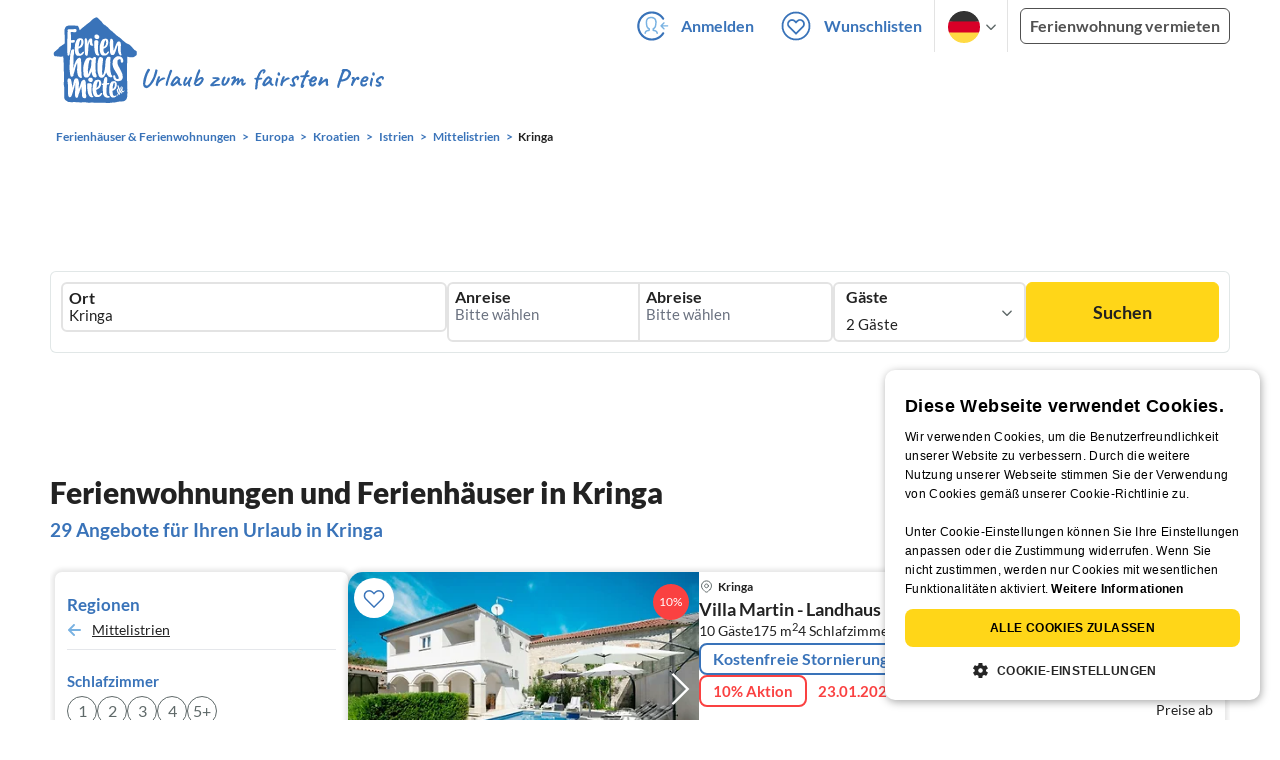

--- FILE ---
content_type: text/html; charset=utf-8
request_url: https://www.ferienhausmiete.de/ferienwohnung-ferienhaus-urlaub/kringa/r23483
body_size: 53518
content:
<!DOCTYPE html>
<html lang="de"
      class="group/pwa leading-normal lato box-border text-[16px] min-w-[300px] overflow-x-hidden">
<head>
    <link rel="dns-prefetch" href="//static.ferienhausmiete.de">
    <link rel="dns-prefetch" href="//www.google-analytics.com">
            <!--PWA start-->
<!-- Android  -->
<meta name="theme-color" content="#ffffff">
<meta name="mobile-web-app-capable" content="yes">

<!-- iOS -->
<meta name="apple-mobile-web-app-title" content="Ferienhausmiete">
<meta name="apple-mobile-web-app-capable" content="yes">
<meta name="apple-mobile-web-app-status-bar-style" content="default">

<!-- iOS Smart App Banner -->
<meta name="apple-itunes-app" content="app-id=6475052679, app-argument=https://www.ferienhausmiete.de/ferienwohnung-ferienhaus-urlaub/kringa/r23483">

<!-- Windows -->
<meta name="msapplication-navbutton-color" content="#3973b9">
<meta name="msapplication-TileColor" content="#3973b9">
<meta name="msapplication-TileImage" content="/pwa/icons/icon-144x144.png">

<!-- Pinned Sites  -->
<meta name="application-name" content="Ferienhausmiete">
<meta name="msapplication-tooltip" content="Ferienhäuser & Ferienwohnungen günstig von privat mieten">
<meta name="msapplication-starturl" content="/">

<!-- Tap highlighting  -->
<meta name="msapplication-tap-highlight" content="no">

<!-- UC Mobile Browser  -->
<meta name="full-screen" content="yes">
<meta name="browsermode" content="application">

<!-- Disable night mode for this page  -->
<meta name="nightmode" content="disable">

<!-- Layout mode -->
<meta name="layoutmode" content="standard">

<!-- imagemode - show image even in text only mode  -->
<meta name="imagemode" content="force">

<!-- Orientation  -->
<meta name="screen-orientation" content="portrait">
<link rel="manifest" href="/manifest.json">
<!--PWA end-->

<script>
    if (typeof navigator.serviceWorker !== 'undefined' && window.matchMedia('(display-mode: standalone)').matches) {
        navigator.serviceWorker.register('/OneSignalSDKWorker.js')
    }
</script>


<!--OneSignal logic-->
<script src="https://cdn.onesignal.com/sdks/web/v16/OneSignalSDK.page.js" defer></script>
<script>
    window.OneSignalDeferred = window.OneSignalDeferred || [];
    OneSignalDeferred.push(async function(OneSignal) {
        await OneSignal.init({
            appId: "78f4a2b8-b690-4f52-8c37-4af2fdb9c7db",
            autoResubscribe: true,
        });
        if (OneSignal.User && OneSignal.User.PushSubscription.optedIn) {
            if (OneSignal.User.PushSubscription.id && OneSignal.User.PushSubscription.id != undefined) {
                document.cookie = `onesignal_subscription_id=${OneSignal.User.PushSubscription.id}; path=/; expires=Thu, 31 Dec 2099 23:59:59 GMT;`;
            } else {
                document.cookie = `onesignal_subscription_id=; path=/; expires=Thu, 31 Dec 2000 23:59:59 UTC;`;
            }
            if (OneSignal.User.onesignalId && OneSignal.User.onesignalId != undefined) {
                document.cookie = `onesignal_onesignal_id=${OneSignal.User.onesignalId}; path=/; expires=Thu, 31 Dec 2099 23:59:59 GMT;`;
            } else {
                document.cookie = `onesignal_onesignal_id=; path=/; expires=Thu, 31 Dec 2000 23:59:59 UTC;`;
            }
            if (OneSignal.User.PushSubscription.optedIn) {
                            }
        }
    });
</script>

<script>
    // Subscribe button logic moved here to run globally via OneSignalDeferred
    document.addEventListener('DOMContentLoaded', function() {
        window.OneSignalDeferred = window.OneSignalDeferred || [];
        OneSignalDeferred.push(function(OneSignal) {
            var pushSubscribe = document.getElementById('push-subscribe');
            var btn = document.getElementById('push-subscribe-button');
            var pushUnsubscribe = document.getElementById('push-unsubscribe');
            var unbtn = document.getElementById('push-unsubscribe-button');
            if (!btn && !unbtn) { return; }

            function updateState() {
                try {
                    var isOptedIn = !!(OneSignal.User && OneSignal.User.PushSubscription && OneSignal.User.PushSubscription.optedIn);
                    console.log("isOptedIn", isOptedIn);
                    console.log("pushSubscribe", pushSubscribe)
                    console.log("pushUnsubscribe", pushUnsubscribe)
                    if (pushSubscribe) {
                        pushSubscribe.style.display = isOptedIn ? 'none' : 'block';
                    }
                    if (pushUnsubscribe) {
                        pushUnsubscribe.style.display = isOptedIn ? 'block' : 'none';
                    }
                } catch (e) {
                    console.error(e);
                }
            }

            updateState();

            if (btn) btn.addEventListener('click', async function() {
                try {
                    var userId = btn.getAttribute('data-user-id') ? String(btn.getAttribute('data-user-id')) : '';
                    if (OneSignal.Notifications && OneSignal.Notifications.requestPermission) {
                        console.log("Before requestPermission", OneSignal.Notifications)
                        await OneSignal.Notifications.requestPermission();
                        console.log("After requestPermission", OneSignal.Notifications)
                    } else if (OneSignal.Slidedown && OneSignal.Slidedown.promptPush) {
                        console.log("Before promptPush", OneSignal.Slidedown);
                        await OneSignal.Slidedown.promptPush();
                        console.log("After promptPush", OneSignal.Slidedown);
                    }

                    var sub = (OneSignal.User && OneSignal.User.PushSubscription) ? OneSignal.User.PushSubscription : null;
                    console.log("sub", sub);
                    if (sub && sub.optedIn) {
                        if (sub.id) {
                            document.cookie = 'onesignal_subscription_id=' + sub.id + '; path=/; expires=Thu, 31 Dec 2099 23:59:59 GMT;';
                        } else {
                            document.cookie = 'onesignal_subscription_id=; path=/; expires=Thu, 31 Dec 2000 23:59:59 UTC;';
                        }
                        console.log("OneSignal.User", OneSignal.User);
                        if (OneSignal.User && OneSignal.User.onesignalId) {
                            document.cookie = 'onesignal_onesignal_id=' + OneSignal.User.onesignalId + '; path=/; expires=Thu, 31 Dec 2099 23:59:59 GMT;';
                        } else {
                            document.cookie = 'onesignal_onesignal_id=; path=/; expires=Thu, 31 Dec 2000 23:59:59 UTC;';
                        }
                        console.log("userId", userId)
                        if (userId) {
                            await OneSignal.login(userId);
                            document.cookie = 'onesignal_external_id=' + userId + '; path=/; expires=Thu, 31 Dec 2099 23:59:59 GMT;';
                        }
                        updateState();
                    }
                } catch (e) {
                    console.error('OneSignal subscribe error', e);
                }
            });

            if (unbtn) unbtn.addEventListener('click', async function() {
                try {
                    // Capture current subscription id BEFORE opting out
                    var currentSubId = '';
                    try {
                        currentSubId = (OneSignal.User && OneSignal.User.PushSubscription && OneSignal.User.PushSubscription.id)
                            ? String(OneSignal.User.PushSubscription.id) : '';
                        if (!currentSubId) {
                            var m = document.cookie.match(/(?:^|;)\\s*onesignal_subscription_id=([^;]+)/);
                            currentSubId = m && m[1] ? decodeURIComponent(m[1]) : '';
                        }
                    } catch (e) { /* noop */ }

                    if (OneSignal.User && OneSignal.User.PushSubscription && OneSignal.User.PushSubscription.optOut) {
                        console.log("Before OneSignal.User.PushSubscription.optOut()", OneSignal.User)
                        await OneSignal.User.PushSubscription.optOut();
                        console.log("After OneSignal.User.PushSubscription.optOut()", OneSignal.User)
                    }

                    // After successful opt-out, remove server-side record
                    if (currentSubId) {
                        try {
                            await fetch('/api/v3/push/subscriptions/' + encodeURIComponent(currentSubId), {
                                method: 'DELETE',
                                credentials: 'same-origin',
                                headers: { 'Accept': 'application/json' }
                            });
                        } catch (e) {
                            console.error('Failed to delete subscription on server', e);
                        }
                    }
                    // Clear cookies
                    document.cookie = 'onesignal_subscription_id=; path=/; expires=Thu, 31 Dec 2000 23:59:59 UTC;';
                    document.cookie = 'onesignal_onesignal_id=; path=/; expires=Thu, 31 Dec 2000 23:59:59 UTC;';
                    document.cookie = 'onesignal_external_id=; path=/; expires=Thu, 31 Dec 2000 23:59:59 UTC;';
                    if (OneSignal.logout) {
                        try { await OneSignal.logout(); } catch (e) {}
                    }
                    updateState();
                } catch (e) {
                    console.error('OneSignal unsubscribe error', e);
                }
            });
        });
    });
</script>
        <link rel="preload" as="style" href="https://www.ferienhausmiete.de/build/assets/tailwind.be20d56c.css" /><link rel="stylesheet" href="https://www.ferienhausmiete.de/build/assets/tailwind.be20d56c.css" />    <meta http-equiv="content-type" content="text/html; charset=UTF-8">

<meta http-equiv="content-language" content="de">
<meta name="description" content=" 29 Ferienhäuser &amp; Ferienwohnungen in Kringa für Ihren Urlaub ✔️ Provisionsfrei und günstig von privat mieten. ✔️ Jetzt buchen!">
<meta name="keywords" content="Kringa, Ferienhaus, Ferienwohnung, Ferienhäuser, Ferienwohnungen, Urlaub, privat, günstig, Fewo, buchen, mieten, vermieten, ">
<meta name="author" content="Ferienhausmiete.de"/>

<meta name="x-fhm-datepicker-max-years-ahead" content="2">
<meta name="x-fhm-datepicker-max-date" content="2028-01-23">

    <meta name="robots" content="index,follow"/>

        <meta itemprop="name" content="Ferienhäuser &amp; Ferienwohnungen in Kringa mieten" />
        <meta itemprop="description" content="29 Ferienhäuser &amp; Ferienwohnungen in Kringa für Ihren Urlaub ✔️ Provisionsfrei und günstig von privat mieten. ✔️ Jetzt buchen!" />
        <meta itemprop="image" content="https://static.ferienhausmiete.de/pictures/165461/bilder_klein/165461_32534528168571.jpg" />
        <meta property="og:type" content="website" />
        <meta property="og:title" content="Ferienhäuser &amp; Ferienwohnungen in Kringa mieten" />
        <meta property="og:description" content="29 Ferienhäuser &amp; Ferienwohnungen in Kringa für Ihren Urlaub ✔️ Provisionsfrei und günstig von privat mieten. ✔️ Jetzt buchen!" />
        <meta property="og:url" content="https://www.ferienhausmiete.de/ferienwohnung-ferienhaus-urlaub/kringa/r23483" />
        <meta property="og:image" content="https://static.ferienhausmiete.de/pictures/165461/bilder_klein/165461_32534528168571.jpg" />
        <meta name="twitter:card" content="summary">
        <meta name="twitter:title" content="Ferienhäuser &amp; Ferienwohnungen in Kringa mieten">
        <meta name="twitter:description" content="29 Ferienhäuser &amp; Ferienwohnungen in Kringa für Ihren Urlaub ✔️ Provisionsfrei und günstig von privat mieten. ✔️ Jetzt buchen!">
        <meta name="twitter:url" content="https://www.ferienhausmiete.de/ferienwohnung-ferienhaus-urlaub/kringa/r23483">
        <meta name="twitter:image" content="https://static.ferienhausmiete.de/pictures/165461/bilder_klein/165461_32534528168571.jpg">
    

    <meta name="viewport" content="width=device-width, initial-scale=1, maximum-scale=5.0, user-scalable=yes"/>


    
    
            <link rel="canonical" href="https://www.ferienhausmiete.de/ferienwohnung-ferienhaus-urlaub/kringa/r23483">
    

    <link rel="alternate" hreflang="de" href="https://www.ferienhausmiete.de/ferienwohnung-ferienhaus-urlaub/kringa/r23483">
                        <link rel="alternate" hreflang="en" href="https://www.tourist-paradise.com/vacation-rentals/kringa/r23483">
                        <link rel="alternate" hreflang="fr" href="https://www.resido.fr/location-vacances-saisonniere/kringa/r23483">
                        <link rel="alternate" hreflang="pl" href="https://www.domy-letniskowe.com/apartamenty-domki-kwatery/kringa/r23483">
                        <link rel="alternate" hreflang="it" href="https://www.resido.it/casa-vacanza-appartamento/kringa/r23483">
                        <link rel="alternate" hreflang="es" href="https://www.resido.es/casa-vacaciones-apartamento/kringa/r23483">
                        <link rel="alternate" hreflang="nl" href="https://www.vakantiehuisnu.nl/appartement-vakantiehuis/kringa/r23483">
                        <link rel="alternate" hreflang="hr" href="https://www.resido.hr/apartman-kuca-za-odmor/kringa/r23483">
    
    
    <link rel="alternate" hreflang="x-default" href="https://www.ferienhausmiete.de/ferienwohnung-ferienhaus-urlaub/kringa/r23483">

<title>Ferienhäuser &amp; Ferienwohnungen in Kringa mieten</title>

<link rel="shortcut icon" type="image/x-icon" href="/favicon.ico"/>
<link rel="apple-touch-icon" href="/images/apple-touch-icon.png" />
<link rel="apple-touch-icon" sizes="57x57" href="/images/apple-touch-icon-57x57.png" />
<link rel="apple-touch-icon" sizes="72x72" href="/images/apple-touch-icon-72x72.png" />
<link rel="apple-touch-icon" sizes="76x76" href="/images/apple-touch-icon-76x76.png" />
<link rel="apple-touch-icon" sizes="114x114" href="/images/apple-touch-icon-114x114.png" />
<link rel="apple-touch-icon" sizes="120x120" href="/images/apple-touch-icon-120x120.png" />
<link rel="apple-touch-icon" sizes="144x144" href="/images/apple-touch-icon-144x144.png" />
<link rel="apple-touch-icon" sizes="152x152" href="/images/apple-touch-icon-152x152.png" />
<link rel="apple-touch-icon" sizes="180x180" href="/images/apple-touch-icon-180x180.png" />

            <script type="application/ld+json">
    {"@context":"https:\/\/schema.org","@type":"Organization","contactPoint":{"@type":"ContactPoint","telephone":"+49 30 609 891 44","contactType":"customer service"},"additionalType":"WebSite","url":"https:\/\/www.ferienhausmiete.de","logo":"https:\/\/ferienhausmiete.de\/images\/logo.png","name":"Ferienhausmiete.de","sameAs":["https:\/\/www.facebook.com\/ferienhausmiete.de","https:\/\/twitter.com\/ferienhausmiete","https:\/\/www.instagram.com\/ferienhausmiete.de","https:\/\/www.pinterest.de\/ferienhausmiete\/",null,null],"subOrganization":[{"@id":"https:\/\/www.tourist-paradise.com"},{"@id":"https:\/\/www.resido.fr"},{"@id":"https:\/\/www.domy-letniskowe.com"},{"@id":"https:\/\/www.resido.it"},{"@id":"https:\/\/www.resido.es"},{"@id":"https:\/\/www.vakantiehuisnu.nl"},{"@id":"https:\/\/www.resido.hr"}]}</script>        <script type="application/ld+json">
    {"@context":"https:\/\/schema.org","@type":"Product","name":"Ferienh\u00e4user \u0026 Ferienwohnungen in Kringa","brand":{"@type":"Organization","name":"Ferienhausmiete"},"offers":{"@type":"AggregateOffer","priceCurrency":"EUR","lowPrice":94,"highPrice":494,"offerCount":29},"aggregateRating":{"type":"AggregateRating","ratingValue":4.7,"reviewCount":36}}</script>
    
    <link rel="preload" as="style" href="https://www.ferienhausmiete.de/build/assets/custom_checkbox2.c15db1ce.css" /><link rel="preload" as="style" href="https://www.ferienhausmiete.de/build/assets/mouseover-info2.8464df32.css" /><link rel="preload" as="style" href="https://www.ferienhausmiete.de/build/assets/landing-elements-steps.ba01ecf6.css" /><link rel="stylesheet" href="https://www.ferienhausmiete.de/build/assets/custom_checkbox2.c15db1ce.css" /><link rel="stylesheet" href="https://www.ferienhausmiete.de/build/assets/mouseover-info2.8464df32.css" /><link rel="stylesheet" href="https://www.ferienhausmiete.de/build/assets/landing-elements-steps.ba01ecf6.css" />            <link rel="preload" as="style" href="https://www.ferienhausmiete.de/build/assets/landing-elements-steps.ba01ecf6.css" /><link rel="stylesheet" href="https://www.ferienhausmiete.de/build/assets/landing-elements-steps.ba01ecf6.css" />    
    <script type="text/javascript">
        //TODO: migrate to build
        load_resource=function(e){let r=e.src||e.href,o=!1;if(load_resource.resources=[],load_resource.index=-1,load_resource.loading=!1,load_resource.next=function(){if(load_resource.loading)return;load_resource.loading=!0;let s=load_resource.resources[++load_resource.index],c=document.getElementsByTagName("head")[0];if(c.childNodes.forEach(function(e){e.href&&!o&&e.href.indexOf(r)>=0&&(o=!0),e.src&&!o&&e.src.indexOf(r)>=0&&(o=!0)}),!o){let r="";if("css"===e.role){for(var l in r=document.createElement("link"),e)"role"!==l&&"src"!==l&&r.setAttribute(l,e[l]);r.type=r.type||"text/css",r.rel=r.rel||"stylesheet",r.href=s.src}else{for(var l in r=document.createElement("script"),e)"role"!==l&&r.setAttribute(l,e[l]);r.defer=r.defer||!0,r.src=s.src}r.onload=(()=>{load_resource.loading=!1,void 0===load_resource.resources&&(load_resource.resources=[]),load_resource.index<load_resource.resources.length-1&&load_resource.next(),s.resolve()}),c.appendChild(r)}},r&&!o){for(var s=0;s<load_resource.resources.length;s++)if(load_resource.resources[s].src==r)return load_resource.resources[s].promise;let e={src:r};e.promise=new Promise(r=>{e.resolve=r}),load_resource.resources.push(e),load_resource.next()}return load_resource.resources[load_resource.resources.length-1].promise};

        function lazyLoadCss(resource) {
            [resource].forEach(load_resource);
        }

            </script>

    <script defer type='text/javascript' charset='UTF-8' src='/external/cookie-consent/de.js?ver=4709'></script>
    <link rel="modulepreload" as="script" href="https://www.ferienhausmiete.de/build/assets/pwa.025410b4.js" /><script type="module" src="https://www.ferienhausmiete.de/build/assets/pwa.025410b4.js"></script>
    <link rel="modulepreload" as="script" href="https://www.ferienhausmiete.de/build/assets/searchpage-autoload.c2f1d397.js" /><link rel="modulepreload" as="script" href="https://www.ferienhausmiete.de/build/assets/jquery.ff1e67ea.js" /><link rel="modulepreload" as="script" href="https://www.ferienhausmiete.de/build/assets/common.a447b99e.js" /><link rel="modulepreload" as="script" href="https://www.ferienhausmiete.de/build/assets/lazy-image.8fc7e2a9.js" /><link rel="modulepreload" as="script" href="https://www.ferienhausmiete.de/build/assets/go-to-url.c3dfb49c.js" /><link rel="modulepreload" as="script" href="https://www.ferienhausmiete.de/build/assets/autocomplete.202c9b51.js" /><link rel="modulepreload" as="script" href="https://www.ferienhausmiete.de/build/assets/_commonjsHelpers.7cb7c728.js" /><link rel="modulepreload" as="script" href="https://www.ferienhausmiete.de/build/assets/jquery-ui.a7b294c9.js" /><script type="module" src="https://www.ferienhausmiete.de/build/assets/searchpage-autoload.c2f1d397.js"></script>    
        <script>
        window.TRANSLATIONS = Object.assign((window.TRANSLATIONS || {}), JSON.parse('{\u0022dear_customer\u0022:\u0022Lieber Besucher,\u0022,\u0022no_accommodations_found\u0022:\u0022Leider wurden keine Unterk\\u00fcnfte zu dieser Anfrage gefunden!\u0022,\u0022what_to_do\u0022:\u0022Was k\\u00f6nnen Sie tun:\u0022,\u0022error_011\u0022:\u0022\\u003Cul class=\\u0022list\\u0022\\u003E\\u003Cli class=\\u0022is-hidden-touch\\u0022\\u003E\\u003Cp\\u003EL\\u00f6schen Sie alle Filter (Klicken Sie links auf \\u0022Filter zur\\u00fccksetzen\\u0022)\\u003C\\\/p\\u003E\\u003C\\\/li\\u003E\\u003Cli\\u003E\\u003Cp\\u003E\\u00dcberpr\\u00fcfen Sie die Schreibweise der W\\u00f6rter\\u003C\\\/p\\u003E\\u003C\\\/li\\u003E\\u003Cli\\u003E\\u003Cp\\u003EVersuchen Sie andere Suchbegriffe\\u003C\\\/p\\u003E\\u003C\\\/li\\u003E\\u003Cli\\u003E\\u003Cp\\u003EVersuchen Sie allgemeinere Suchbegriffe\\u003C\\\/p\\u003E\\u003C\\\/li\\u003E\\u003C\\\/ul\\u003E\u0022,\u0022clear_filters\u0022:\u0022alle Filter l\\u00f6schen\u0022}') );
    </script>



<script>

    if (typeof funcGtm == 'undefined') {
        dataLayer = [{}];
        gtmCode = 'GTM-N2VT8CH';

        <!-- Google Tag Manager -->
        var funcGtm = function () {
            (function (w, d, s, l, i) {
                w[l] = w[l] || [];
                w[l].push({'gtm.start': new Date().getTime(), event: 'gtm.js'});
                var f = d.getElementsByTagName(s)[0], j = d.createElement(s),
                    dl = l != 'dataLayer' ? '&l=' + l : '';
                j.async = true;
                j.src = 'https://www.googletagmanager.com/gtm.js?id=' + i + dl;
                f.parentNode.insertBefore(j, f);
            })(window, document, 'script', 'dataLayer', gtmCode);
        }
    }

    function runGtmUntilCookieIsSet(func, interval = 1000) {
        const checkIntervalGtm = setInterval(() => {
            let allowedGtm = !!document.cookie.split('; ').find(row => row.startsWith('CookieScriptConsent=') && JSON.parse(decodeURIComponent(row.split('=')[1])).categories?.includes('performance'));
            if (allowedGtm) {
                clearInterval(checkIntervalGtm); // Stop checking
                func();
            }
        }, interval); // Check every `interval` milliseconds
    }

    runGtmUntilCookieIsSet(funcGtm);

</script>


    <script>
        if (typeof funcMautic == 'undefined') {
            var funcMautic = function () {
                (function (w, d, t, u, n, a, m) {
                    w['MauticTrackingObject'] = n;
                    w[n] = w[n] || function () {
                        (w[n].q = w[n].q || []).push(arguments)
                    }, a = d.createElement(t),
                        m = d.getElementsByTagName(t)[0];
                    a.async = 1;
                    a.src = u;
                    m.parentNode.insertBefore(a, m)
                })(window, document, 'script', 'https://m.ferienhausmiete.de/mtc.js', 'mt');

                mt('send', 'pageview');
            }
        }

        function runMauticUntilCookieIsSet(func, interval = 1000) {
            const checkIntervalMautic = setInterval(() => {
                let allowedMautic = !!document.cookie.split('; ').find(row => row.startsWith('CookieScriptConsent=') && JSON.parse(decodeURIComponent(row.split('=')[1])).categories?.includes('functionality'));
                if (allowedMautic) {
                    clearInterval(checkIntervalMautic); // Stop checking
                    func();
                }
            }, interval); // Check every `interval` milliseconds
        }

        runMauticUntilCookieIsSet(funcMautic);
    </script>

            <link rel="preload" as="style" href="https://www.ferienhausmiete.de/build/assets/select-person-tailwind.a03861ee.css" /><link rel="stylesheet" href="https://www.ferienhausmiete.de/build/assets/select-person-tailwind.a03861ee.css" />                <link rel="preload" as="style" href="https://www.ferienhausmiete.de/build/assets/ui_menu.cbf4db42.css" /><link rel="preload" as="style" href="https://www.ferienhausmiete.de/build/assets/jquery.daterangepicker-tailwind.777be459.css" /><link rel="stylesheet" href="https://www.ferienhausmiete.de/build/assets/ui_menu.cbf4db42.css" /><link rel="stylesheet" href="https://www.ferienhausmiete.de/build/assets/jquery.daterangepicker-tailwind.777be459.css" />                <link rel="preload" as="style" href="https://www.ferienhausmiete.de/build/assets/swiper-basic.25273496.css" /><link rel="stylesheet" href="https://www.ferienhausmiete.de/build/assets/swiper-basic.25273496.css" />            <link rel="preload" as="style" href="https://www.ferienhausmiete.de/build/assets/search-top-image-sticky-search.59393f53.css" /><link rel="stylesheet" href="https://www.ferienhausmiete.de/build/assets/search-top-image-sticky-search.59393f53.css" />            <link rel="preload" as="style" href="https://www.ferienhausmiete.de/build/assets/tui_pagination.5e0e10fc.css" /><link rel="stylesheet" href="https://www.ferienhausmiete.de/build/assets/tui_pagination.5e0e10fc.css" />                <link rel="preload" as="style" href="https://www.ferienhausmiete.de/build/assets/swiper-basic.25273496.css" /><link rel="stylesheet" href="https://www.ferienhausmiete.de/build/assets/swiper-basic.25273496.css" />                    <link rel="preload" as="style" href="https://www.ferienhausmiete.de/build/assets/swiper-basic.25273496.css" /><link rel="stylesheet" href="https://www.ferienhausmiete.de/build/assets/swiper-basic.25273496.css" />                <link rel="preload" as="style" href="https://www.ferienhausmiete.de/build/assets/chart.0a12983f.css" /><link rel="stylesheet" href="https://www.ferienhausmiete.de/build/assets/chart.0a12983f.css" />                                            <link rel="preload" as="style" href="https://www.ferienhausmiete.de/build/assets/price-slider.b29ee152.css" /><link rel="stylesheet" href="https://www.ferienhausmiete.de/build/assets/price-slider.b29ee152.css" />                                            <link rel="preload" as="style" href="https://www.ferienhausmiete.de/build/assets/bedroom-captions.2c7fc030.css" /><link rel="stylesheet" href="https://www.ferienhausmiete.de/build/assets/bedroom-captions.2c7fc030.css" />    </head>
<body class="de   card-version group/landing page-template-list               m-0 p-0 leading-[inherit] text-fhm-grey-22 text-[1em] font-normal"
      id="tailwind">

    
    <script type="text/javascript">
        //TODO: migrate to build
    (function() {
      var hasWebP = false;
      var img = new Image();
      img.onload = function() {
        hasWebP = !!(img.height > 0 && img.width > 0);
        if ( hasWebP ) {
            try {
                document.body.classList.add("has-webp");
            } catch(err) {
                document.body.classList.add("has-no-webp");
            }
        } else {
            document.body.classList.add("has-no-webp");
        }
      };
      img.onerror = function() {
        hasWebP = false;
        document.body.classList.add("has-no-webp");
      };
      img.src = '[data-uri]';
    })();
    </script>

    
                            <header class="header relative lg:px-[40px] bg-white border border-b-fhm-grey-e3 lg:border-0">
    <nav class="navbar container flex items-stretch relative z-[200] lg:z-30 min-h-[3.25rem] bg-white lg:bg-transparent">
        <div class="navbar-brand relative z-10 flex flex-auto items-stretch shrink-0 min-h-[3.25rem] lg:hidden">
            <a class="logo-link" href="https://www.ferienhausmiete.de" title="Ferienwohnungen &amp;amp; Ferienhäuser direkt von privat mieten oder vermieten">
                <img src="/images/rebranding/logos/logo_de_mobile.svg"
                     class="block max-w-[100%] w-auto h-[46px] px-[12px] mt-[3px]"
                     alt="Ferienwohnungen &amp;amp; Ferienhäuser direkt von privat mieten oder vermieten"
                     width="67"
                     height="46"
                >
            </a>
            <div class="mobile-right-menu flex items-center ml-auto">

                
                                    <span data-url="L2Zhdm9yaXRlbi5waHA="
                          data-component="go-to-url"
                          title="Wunschlisten"
                          class="px-0"
                    >
                        <img
    src="/images/svg_icons/favorites/header-empty.svg"
    alt="favorite icon"
    width="36"
    height="36"
    class="mr-[10px] header-favorite-empty size-[36px]"
>
<img
    src="/images/svg_icons/favorites/header-full.svg"
    alt="favorite icon"
    width="36"
    height="36"
    class="mr-[10px] header-favorite-full size-[36px] hidden is-hidden"
>
                    </span>
                                            <a href="https://www.ferienhausmiete.de/login.php"
                           title="Ferienhausmiete.de - Login"
                           class="px-0 h-[52px] text-fhm-blue flex items-center fhm-svg-before _037-icon-login-logout"
                        ></a>
                                    
                <div class="navbar-item-languages group navbar-item hidden px-0 lato-b cursor-pointer text-fhm-blue h-[52px] relative">
                    <div class="language-select w-[74px] h-[52px] border-x border-fhm-grey-e3 fhm-svg-after chevron-down-black group-hover:border-x-transparent after:absolute after:top-5 after:left-10">
                        <ul class="overflow-hidden bg-white border border-transparent pt-2.5 group-hover:border-x-fhm-grey-e3 group-hover:border-b-fhm-grey-e3 submenu">
                        <li class="submenu-item fhm-pl-12 pl-[12px] mb-0 h-0 duration-300 group-hover:h-8 group-hover:mb-3 relative h-8 z-10 active-language">
                <img src="/images/svg_icons/flags/de.svg" alt="Ferienhäuser & Ferienwohnungen" title="Ferienhäuser & Ferienwohnungen" height="32" width="32">
            </li>
                                <li class="submenu-item fhm-pl-12 pl-[12px] mb-0 h-0 duration-300 group-hover:h-8 group-hover:mb-3">
                <a href="https://www.tourist-paradise.com/vacation-rentals/kringa/r23483">
                  <img src="/images/svg_icons/flags/en.svg" alt="Holiday Homes &amp; Holiday Apartments" title="Holiday Homes &amp; Holiday Apartments" height="32" width="32">
                </a>
            </li>
                                <li class="submenu-item fhm-pl-12 pl-[12px] mb-0 h-0 duration-300 group-hover:h-8 group-hover:mb-3">
                <a href="https://www.resido.fr/location-vacances-saisonniere/kringa/r23483">
                  <img src="/images/svg_icons/flags/fr.svg" alt="Maisons &amp; appartements de vacances" title="Maisons &amp; appartements de vacances" height="32" width="32">
                </a>
            </li>
                                <li class="submenu-item fhm-pl-12 pl-[12px] mb-0 h-0 duration-300 group-hover:h-8 group-hover:mb-3">
                <a href="https://www.domy-letniskowe.com/apartamenty-domki-kwatery/kringa/r23483">
                  <img src="/images/svg_icons/flags/pl.svg" alt="Domy i apartamenty wakacyjne" title="Domy i apartamenty wakacyjne" height="32" width="32">
                </a>
            </li>
                                <li class="submenu-item fhm-pl-12 pl-[12px] mb-0 h-0 duration-300 group-hover:h-8 group-hover:mb-3">
                <a href="https://www.resido.it/casa-vacanza-appartamento/kringa/r23483">
                  <img src="/images/svg_icons/flags/it.svg" alt="Case vacanza e appartamenti" title="Case vacanza e appartamenti" height="32" width="32">
                </a>
            </li>
                                <li class="submenu-item fhm-pl-12 pl-[12px] mb-0 h-0 duration-300 group-hover:h-8 group-hover:mb-3">
                <a href="https://www.resido.es/casa-vacaciones-apartamento/kringa/r23483">
                  <img src="/images/svg_icons/flags/es.svg" alt="Casas de Vacaciones y Apartamentos" title="Casas de Vacaciones y Apartamentos" height="32" width="32">
                </a>
            </li>
                                <li class="submenu-item fhm-pl-12 pl-[12px] mb-0 h-0 duration-300 group-hover:h-8 group-hover:mb-3">
                <a href="https://www.vakantiehuisnu.nl/appartement-vakantiehuis/kringa/r23483">
                  <img src="/images/svg_icons/flags/nl.svg" alt="Vakantiehuizen en vakantieappartementen" title="Vakantiehuizen en vakantieappartementen" height="32" width="32">
                </a>
            </li>
                                <li class="submenu-item fhm-pl-12 pl-[12px] mb-0 h-0 duration-300 group-hover:h-8 group-hover:mb-3">
                <a href="https://www.resido.hr/apartman-kuca-za-odmor/kringa/r23483">
                  <img src="/images/svg_icons/flags/hr.svg" alt="kuće &amp; apartmani za odmor" title="kuće &amp; apartmani za odmor" height="32" width="32">
                </a>
            </li>
            </ul>                    </div>
                </div>
                
                <a role="button"
                   class="navbar-burger pr-[12px] h-[52px] text-[#3973b9] flex items-center justify-center grow-0 shrink-0 relative"
                   aria-label="menu"
                   aria-expanded="false"
                   data-target="navbarMenu"
                >
                    <img class="menu-open" src="/images/svg_icons/_143-menu-open.svg" alt="menu open icon" width="36" height="36">
                    <img class="menu-close hidden ml-3" src="/images/svg_icons/_142-menu-close.svg" alt="menu close icon" width="36" height="36">
                </a>
            </div>
        </div>
        <div id="navbarMenu"
             class="navbar-menu hidden cus-navbar absolute w-[100%] top-[52px] lg:top-0 lg:flex p-0 shadow-lg lg:shadow-none bg-white lg:bg-transparent"
        >
            <div class="navbar-start lg:hidden">
                                    <hr>
                    <span data-url="L2Zhdm9yaXRlbi5waHA=" data-component="go-to-url"
                          title="Wunschlisten"
                          class="navbar-item favorite fhm-svg-before _122-icon-favourite-add-small"
                    >
                        <strong>Wunschlisten</strong>
                        <span class="counter left-9 !hidden">0</span>
                    </span>
                                        <hr>
                                                                <a href="https://www.ferienhausmiete.de/blog" title="Reisemagazin"
                           class="navbar-item fhm-svg-before _041-icon-magazine"
                        >
                            <strong>Reisemagazin</strong>
                        </a>
                        <hr>
                                                            
                                            <a href="https://www.ferienhausmiete.de/l/ferienwohnung-vermieten/"
                           title="Ferienwohnung vermieten"
                           class="navbar-item fhm-svg-before _033-icon-letting"
                        >
                            <strong> Ferienwohnung vermieten</strong>
                        </a>
                        <hr>
                                                                        <a href="https://www.ferienhausmiete.de/login.php" title="Login"
                       class="navbar-item fhm-svg-before _037-icon-login-logout-24"
                    >
                        <strong>Login</strong>
                    </a>
                            </div>

            <div class="navbar-end hidden lg:flex lg:justify-end lg:ml-auto align-center bg-transparent">
                                                            <a href="https://www.ferienhausmiete.de/login.php"
                           title="Ferienhausmiete.de - Anmelden"
                           class="navbar-item px-[12px] py-[8px] lato-b cursor-pointer text-fhm-blue fhm-svg-before _037-icon-login"
                        >
                            Anmelden
                        </a>
                                        <div data-url="L2Zhdm9yaXRlbi5waHA=" data-component="go-to-url"
                         title="Wunschlisten"
                         class="navbar-item flex items-center px-[12px] py-[8px] lato-b cursor-pointer relative text-fhm-blue"
                    >
                        <img
    src="/images/svg_icons/favorites/header-empty.svg"
    alt="favorite icon"
    width="36"
    height="36"
    class="mr-[10px] header-favorite-empty size-[36px]"
>
<img
    src="/images/svg_icons/favorites/header-full.svg"
    alt="favorite icon"
    width="36"
    height="36"
    class="mr-[10px] header-favorite-full size-[36px] hidden is-hidden"
>
                        Wunschlisten
                        <span class="counter left-8 !hidden">0</span>
                    </div>
                                <div class="navbar-item-languages group navbar-item lato-b cursor-pointer text-fhm-blue h-[52px] relative">
                    <div class="language-select w-[74px] h-[52px] border-x border-fhm-grey-e3 fhm-svg-after chevron-down-black group-hover:border-x-transparent after:absolute after:top-5 after:left-10">
                        <ul class="overflow-hidden bg-white border border-transparent pt-2.5 group-hover:border-x-fhm-grey-e3 group-hover:border-b-fhm-grey-e3 submenu">
                        <li class="submenu-item fhm-pl-12 pl-[12px] mb-0 h-0 duration-300 group-hover:h-8 group-hover:mb-3 relative h-8 z-10 active-language">
                <img src="/images/svg_icons/flags/de.svg" alt="Ferienhäuser & Ferienwohnungen" title="Ferienhäuser & Ferienwohnungen" height="32" width="32">
            </li>
                                <li class="submenu-item fhm-pl-12 pl-[12px] mb-0 h-0 duration-300 group-hover:h-8 group-hover:mb-3">
                <a href="https://www.tourist-paradise.com/vacation-rentals/kringa/r23483">
                  <img src="/images/svg_icons/flags/en.svg" alt="Holiday Homes &amp; Holiday Apartments" title="Holiday Homes &amp; Holiday Apartments" height="32" width="32">
                </a>
            </li>
                                <li class="submenu-item fhm-pl-12 pl-[12px] mb-0 h-0 duration-300 group-hover:h-8 group-hover:mb-3">
                <a href="https://www.resido.fr/location-vacances-saisonniere/kringa/r23483">
                  <img src="/images/svg_icons/flags/fr.svg" alt="Maisons &amp; appartements de vacances" title="Maisons &amp; appartements de vacances" height="32" width="32">
                </a>
            </li>
                                <li class="submenu-item fhm-pl-12 pl-[12px] mb-0 h-0 duration-300 group-hover:h-8 group-hover:mb-3">
                <a href="https://www.domy-letniskowe.com/apartamenty-domki-kwatery/kringa/r23483">
                  <img src="/images/svg_icons/flags/pl.svg" alt="Domy i apartamenty wakacyjne" title="Domy i apartamenty wakacyjne" height="32" width="32">
                </a>
            </li>
                                <li class="submenu-item fhm-pl-12 pl-[12px] mb-0 h-0 duration-300 group-hover:h-8 group-hover:mb-3">
                <a href="https://www.resido.it/casa-vacanza-appartamento/kringa/r23483">
                  <img src="/images/svg_icons/flags/it.svg" alt="Case vacanza e appartamenti" title="Case vacanza e appartamenti" height="32" width="32">
                </a>
            </li>
                                <li class="submenu-item fhm-pl-12 pl-[12px] mb-0 h-0 duration-300 group-hover:h-8 group-hover:mb-3">
                <a href="https://www.resido.es/casa-vacaciones-apartamento/kringa/r23483">
                  <img src="/images/svg_icons/flags/es.svg" alt="Casas de Vacaciones y Apartamentos" title="Casas de Vacaciones y Apartamentos" height="32" width="32">
                </a>
            </li>
                                <li class="submenu-item fhm-pl-12 pl-[12px] mb-0 h-0 duration-300 group-hover:h-8 group-hover:mb-3">
                <a href="https://www.vakantiehuisnu.nl/appartement-vakantiehuis/kringa/r23483">
                  <img src="/images/svg_icons/flags/nl.svg" alt="Vakantiehuizen en vakantieappartementen" title="Vakantiehuizen en vakantieappartementen" height="32" width="32">
                </a>
            </li>
                                <li class="submenu-item fhm-pl-12 pl-[12px] mb-0 h-0 duration-300 group-hover:h-8 group-hover:mb-3">
                <a href="https://www.resido.hr/apartman-kuca-za-odmor/kringa/r23483">
                  <img src="/images/svg_icons/flags/hr.svg" alt="kuće &amp; apartmani za odmor" title="kuće &amp; apartmani za odmor" height="32" width="32">
                </a>
            </li>
            </ul>                    </div>
                </div>
            </div>


            <span class="navbar-item lato-b cursor-pointer h-[52px] pr-0 pl-[12px] py-[8px] hidden lg:flex">
                                    <a href="https://www.ferienhausmiete.de/l/ferienwohnung-vermieten/"
                       class="border border-fhm-grey-50 text-fhm-grey-50 hover:text-white hover:bg-fhm-grey-50 is-outlined min-h-[35px] rounded-md text-base px-[9px] py-[5px]"
                       title="Ferienwohnung vermieten"
                    >Ferienwohnung vermieten</a>
                            </span>
        </div>
    </nav>

    <div class="container hidden lg:block">
        <a href="https://www.ferienhausmiete.de" class="logo-link inline-block"
           title="Ferienwohnungen &amp;amp; Ferienhäuser direkt von privat mieten oder vermieten"
        >
            <img class="header__logo relative h-[92px] max-w-full w-auto -mt-[38px]" height="92" width="265"
                 src="/images/rebranding/logos/logo_de.svg"
                 alt="Ferienwohnungen &amp;amp; Ferienhäuser direkt von privat mieten oder vermieten"
            >
        </a>
    </div>

    </header>

    
                    
                <div class="breadcrumb-section bg-white hidden lg:block">
    <div class="container">
        <nav class="breadcrumb relative text-[12px] flex items-center whitespace-nowrap h-[50px]"
            aria-label="breadcrumbs"
        >
            <ul itemscope itemtype="https://schema.org/BreadcrumbList" class="flex flex-wrap items-start justify-start list-none">
                <li class="flex items-center">
                    <div>
                        <a href="https://www.ferienhausmiete.de" class="font-semibold px-[6px] flex items-center justify-center text-fhm-blue cursor-pointer">
                            <span>Ferienhäuser & Ferienwohnungen</span>
                        </a>
                    </div>
                </li>
                                                                                            <li itemprop="itemListElement" itemscope itemtype="https://schema.org/ListItem" class="flex items-center before:content-['>'] before:font-semibold before:text-fhm-blue">
                            <div>
                                                                    <a href="https://www.ferienhausmiete.de/ferienwohnung-ferienhaus-urlaub/europa/r1" title="Ferienhäuser &amp; Ferienwohnungen in Europa" itemprop="item" class="font-semibold px-[6px] flex items-center justify-center text-fhm-blue cursor-pointer">
                                        <span itemprop="name">Europa</span>
                                    </a>
                                                                <meta itemprop="position" content="1">
                            </div>
                        </li>
                                            <li itemprop="itemListElement" itemscope itemtype="https://schema.org/ListItem" class="flex items-center before:content-['>'] before:font-semibold before:text-fhm-blue">
                            <div>
                                                                    <a href="https://www.ferienhausmiete.de/ferienwohnung-ferienhaus-urlaub/kroatien/r32" title="Ferienhäuser &amp; Ferienwohnungen in Kroatien" itemprop="item" class="font-semibold px-[6px] flex items-center justify-center text-fhm-blue cursor-pointer">
                                        <span itemprop="name">Kroatien</span>
                                    </a>
                                                                <meta itemprop="position" content="2">
                            </div>
                        </li>
                                            <li itemprop="itemListElement" itemscope itemtype="https://schema.org/ListItem" class="flex items-center before:content-['>'] before:font-semibold before:text-fhm-blue">
                            <div>
                                                                    <a href="https://www.ferienhausmiete.de/ferienwohnung-ferienhaus-urlaub/istrien/r3820" title="Ferienhäuser &amp; Ferienwohnungen in Istrien" itemprop="item" class="font-semibold px-[6px] flex items-center justify-center text-fhm-blue cursor-pointer">
                                        <span itemprop="name">Istrien</span>
                                    </a>
                                                                <meta itemprop="position" content="3">
                            </div>
                        </li>
                                            <li itemprop="itemListElement" itemscope itemtype="https://schema.org/ListItem" class="flex items-center before:content-['>'] before:font-semibold before:text-fhm-blue">
                            <div>
                                                                    <a href="https://www.ferienhausmiete.de/ferienwohnung-ferienhaus-urlaub/mittelistrien/r24853" title="Ferienhäuser &amp; Ferienwohnungen in Mittelistrien" itemprop="item" class="font-semibold px-[6px] flex items-center justify-center text-fhm-blue cursor-pointer">
                                        <span itemprop="name">Mittelistrien</span>
                                    </a>
                                                                <meta itemprop="position" content="4">
                            </div>
                        </li>
                                            <li itemprop="itemListElement" itemscope itemtype="https://schema.org/ListItem" class="flex items-center before:content-['>'] before:font-semibold before:text-fhm-blue">
                            <div>
                                                                    <span class="lato-b pl-[5px]" itemprop="name">Kringa</span>
                                                                <meta itemprop="position" content="5">
                            </div>
                        </li>
                                                </ul>
        </nav>
    </div>
</div>    <script type="text/javascript">
    window.TRANSLATIONS = Object.assign((window.TRANSLATIONS || {}), {"guest":"Gast","guests":"G\u00e4ste","haustier":"Haustiere"});
</script>
<div class="person-select-box absolute hidden overflow-hidden w-[300px] rounded-[6px] shadow-guests z-[10002] bg-white" data-page="searchpage">
    <div class="form-parent bg-white">
        <div class="select-box-header group-[.overflow-hidden]:hidden group/landing-[.page-template-list]:hidden flex md:hidden justify-between items-start font-normal mx-2.5 mb-2.5 mt-5 px-[10px]">
            <span class="popup-title block text-fhm-grey-22 text-[24px] lato-h leading-[1.2]">Gäste</span>
                            <span class="close-select-popup !block cursor-pointer fhm-svg _142-icon-menu-close"></span>
                    </div>
        <div class="select-box-content group/landing-[.page-template-list]:px-0 px-5 group-[.page-template-list]:py-0 py-2.5 md:p-5">
            <div class="option items-center flex justify-between mb-6">
                <div class="option-left">
                    <span class="option-name text-fhm-grey-22 lato-b block leading-snug">Erwachsene</span>
                    <span class="option-description text-fhm-grey-22 block leading-snug pt-1.5">Ab 18 Jahren</span>
                </div>
                <div class="option-right items-center flex">
                    <span class="count-button persons-count-button subtract-count"
                      data-connection="adult-count"
                      data-action="-">-</span>
                    <span id="adult-count" class="option-value block w-[36px] text-[18px] text-fhm-grey-22 text-center lato-b" data-name="pers_1">2</span>
                    <span class="count-button persons-count-button add-count" data-connection="adult-count" data-action="+">+</span>
                </div>
            </div>

                            <div class="option items-center flex justify-between mb-6">
                    <div class="option-left">
                        <span class="option-name text-fhm-grey-22 lato-b block leading-snug">Kinder</span>
                        <span class="option-description text-fhm-grey-22 block text-[14px] leading-snug pt-1.5">(0-17)</span>
                    </div>
                    <div class="option-right items-center flex">
                        <span class="count-button kid-count-button subtract-count disabled" data-connection="kid-count" data-action="-">-</span>
                        <span id="kid-count" class="option-value block w-[36px] text-[18px] text-fhm-grey-22 text-center lato-b" data-name="pers_1">0</span>
                        <span class="count-button kid-count-button add-count" data-connection="kid-count" data-action="+">+</span>
                    </div>
                </div>
            
                        
                <div class="option items-center flex justify-between">
                    <div class="option-left">
                        <span class="option-name text-fhm-grey-22 lato-b block leading-snug">Haustiere</span>
                    </div>
                    <div class="option-right items-center flex">
                        <span class="animal-toggle-label text-fhm-grey-22 cursor-pointer" data-value="false">Nein</span>
                        <label class="toggle-control mx-3">
                            <input id="animals" type="checkbox" >
                            <span class="control"></span>
                        </label>
                        <span class="animal-toggle-label text-fhm-grey-22 cursor-pointer" data-value="1">Ja</span>
                    </div>
                </div>
                        <div class="select-box-footer px-0">
                <div class="select-box-info pt-10 hidden">
                    Es werden nur Unterkünfte angezeigt, in denen Haustiere erlaubt sind.
                </div>
                                <div class="group-[.overflow-hidden]:block hidden select-box-buttons text-right">
                    <span class="apply-btn cursor-pointer underline">Schliessen</span>
                </div>
            </div>
        </div>
        <div class="popup-buttons group-[.overflow-hidden]:hidden group/landing-[.page-template-list]:hidden flex md:hidden px-5 pt-9">
            <div class="grow-0 pr-3">
                <button class="reset-persons white-button w-full">Löschen</button>
            </div>
            <div class="grow pl-3">
                <button class="close-button yellow-button w-full">Anwenden</button>
            </div>
        </div>
    </div>
</div>



<div class="top-image-start relative h-auto md:flex md:items-center py-2.5 px-5 lg:px-0 lg:h-[300px]">
    <div class="container">
        <div class="content p-0 min-h-[42px] md:min-h-[82px]  lg:py-[30px]">
            <div class="sticky-search bg-white border border-[#869EA140] rounded-[6px]">
                <div class="searchstart search-and-filter container w-full">
                    <div class="search-container md:flex py-2.5 px-2.5">
                                                <a href="https://www.ferienhausmiete.de" class="logo-link">
                            <img src="/images/rebranding/logos/logo_de_mobile.svg" class="float-left hidden pr-3" alt="Ferienhausmiete logo" title="https://www.ferienhausmiete.de">
                            <p class="seo-fake-block h-0 w-0 overflow-hidden block absolute">Ferienhausmiete logo</p>
                        </a>
                                                <form class="search-form md:w-full mb-0" method="GET"
      action="https://www.ferienhausmiete.de/ferienwohnung-ferienhaus-urlaub/kringa/r23483#oben"
      name="form" data-component="datepicker">
    <div id="fake-form" class="fake-form block md:hidden cursor-pointer bg-white">
        <div class="flex justify-between gap-2">
            <input id="destination" class="input leading-none w-full border-none p-0 min-h-[auto] text-fhm-grey"
                   placeholder="Reiseziel" readonly
                   value="Kringa, 2 Gäste, Datum hinzufügen">
            <span class="fhm-svg _160-icon-search-black"></span>
        </div>
    </div>
    <div id="real-form" class="flex flex-col md:block fixed md:relative z-[500] md:z-0 top-0 left-0 overflow-auto w-full h-screen md:h-auto bg-white p-2.5 md:p-0 hidden md:flex flex-wrap md:flex-nowrap gap-y-2.5 md:gap-3 md:flex-row">
        <div class="form-header mx-2.5 pb-2.5 md:hidden">
            <span class="search-form-title h1 fhm-svg-before search-icon !inline-block">Suche</span>
            <span id="close-icon" class="fhm-svg _142-icon-menu-close-gray float-right cursor-pointer"></span>
        </div>

        <form class="search-form" method="GET" action="https://www.ferienhausmiete.de/ferienwohnung-ferienhaus-urlaub/kringa/r23483#oben" name="form" data-component="datepicker">
    <div class="region-name-input relative md:w-full">
        <div class="user-hint bg-fhm-grey text-white lato-b py-[15px] px-2.5 mb-2.5 rounded-md hidden">
            Bitte geben Sie Ihre Daten ein, um die Preise zu sehen.
        </div>
        <div class="input-row region flex flex-col gap-[5px] md:gap-[10px] justify-center border-[2px] border-fhm-grey-e3 rounded-[6px] min-h-[49.6px] md:min-h-[auto] p-[6px]" data-component="autocomplete">
            <label for="query" class="block font-bold text-[13px] md:text-[16px] text-fhm-grey-22 leading-none active">Ort</label>
            <input id="query"
                   class="input-region ui-autocomplete-input md:relative block w-[calc(100%-50px) md:w-full h-auto min-h-auto focus:ring-0 text-fhm-grey-22 text-[14px] md:text-[15px] placeholder:text-[14px] md:placeholder:text-[15px] leading-[15px] border-none p-0 min-h-[auto] not-empty"
                   type="text"
                   name="query"
                                          value="Kringa"
                                      placeholder="Wohin (Region, Ort, Unterkunftsnummer)?">
            <input id="region_name" name="region_name" type="hidden" value="Kringa">
            <input id="auto" name="auto" type="hidden" value="23483">
            <input id="url_name" name="url_name" type="hidden" value="kringa">
            <input id="auto_lang" name="auto_lang" type="hidden" value="1">
            <input id="cr" name="cr" type="hidden" value="0">
            <input id="cd" name="cd" type="hidden" value="0">
        </div>
        <div class="clear-region-name-btn absolute right-4 bottom-[50%] translate-y-[50%] cursor-pointer fhm-svg _142-icon-menu-close-gray hidden"></div>
    </div>
    <div class="date-picker-row flex md:w-full">
        <div class="date-picker-parent flex w-full border-2 border-solid border-fhm-grey-e3 rounded-md">
            <div class="arrival-column w-1/2 border-r-2 border-fhm-grey-e3">
                <div class="arrival py-[5px] px-[6px] flex flex-col gap-[5px] md:gap-[10px]">
                    <label for="search-arrival" class="block relative text-[14px] md:text-[16px] text-fhm-grey-22 font-bold leading-none">Anreise</label>
                    <input id="search-arrival" class="input-datepicker datepicker-start-date w-full inline-flex h-auto focus:ring-0 text-fhm-grey-22 text-[15px] leading-[15px] border-none p-0 min-h-[auto]" type="text" name="an" value="" placeholder="Bitte wählen" autocomplete="off" readonly="readonly">
                </div>
            </div>
            <div class="departure-column w-1/2">
                <div class="departure py-[5px] px-[6px] flex flex-col gap-[5px] md:gap-[10px]">
                    <label for="search-departure" class="block relative text-[14px] md:text-[16px] text-fhm-grey-22 font-bold leading-none">Abreise</label>
                    <input id="search-departure" class="input-datepicker datepicker-end-date w-full inline-flex h-auto focus:ring-0 text-fhm-grey-22 text-[15px] leading-[15px] border-none p-0 min-h-[auto]" type="text" name="ab" value="" placeholder="Bitte wählen" autocomplete="off" readonly="readonly">
                </div>
            </div>
        </div>
    </div>
    <div class="select-person-column w-full flex flex-col md:flex-row gap-[10px] md:gap-3">
        
                <div class="input-row select-person relative w-full md:w-1/2 fhm-svg-after chevron-down-black border-[2px] border-fhm-grey-e3 rounded-[6px] after:absolute after:top-[40%] after:right-[10px] p-0 md:p-[5px]">
            <div class="search-guests-parent flex h-[46px] px-[6px]">
                <span id="search-guests" class="flex items-center text-fhm-grey-22 md:block max-w-full">
                    
                    <span class="block font-bold mb-[5px] md:mb-[10px] text-[14px] md:text-[16px] leading-none hidden md:block">Gäste</span>
                    <span class="search-guests-text block w-full leading-[1.2] text-[14px] md:text-[15px] md:truncate pr-[13px] selected">
                        2 Gäste
                    </span>
                </span>
                <input id="sidebar-price-guests" class="persons-input" type="hidden" name="pers" value="2">
                <input class="adults-input" type="hidden" name="adults" value="2">
                <input class="animals-input" type="hidden" name="opt[1003]" value="">
                <input class="kid-input" type="hidden" name="kid" value="0">
                
            </div>
        </div>
        <div class="search-horizontal-submit-button w-full md:w-1/2">
            <button id="search" type="submit" class="yellow-button !text-[18px] w-full h-full">Suchen</button>
        </div>
    </div>
</form>    </div>

    
    </form>                    </div>
                </div>
            </div>
        </div>
    </div>
    </div>


    <main class="w-full">
        <div class="bg-white px-[15px] md:px-0">
            <div class="list_all container relative overflow-hidden w-auto md:pb-[60px] px-[5px] lg:px-0">
                <div class="content">
                                                            <div class="fixed-parent">
                        <div class="box-sort sort-list mb-4 pt-0 lg:pt-4 md:px-3 lg:px-0">
                            <div class="sort-filters relative flex justify-between flex-row-reverse lg:flex-row lg:gap-[30px] lg:absolute lg:right-2.5 lg:top-5 lg:items-center">
                                <div class="lg:hidden">
    <div class="sorting-drop-down-parent relative float-right w-auto border-0">
    <span class="lg:lato-m fhm-svg-after chevron-down-black mobile-top-button rounded-3xl border border-[#869EA140] px-3 cursor-pointer !leading-[29px] block font-bold text-[14px] text-fhm-grey-dark">
        Sortieren
    </span>

    <div class="sorting-drop-down-2 fixed hidden z-[999] top-0 left-0 w-full h-screen bg-white">
        <div class="sorting-drop-down-top flex justify-between px-2.5 py-3.5">
            <span class="sorting-drop-down-top-title fhm-svg-before _310-icon-sort lato-b cursor-pointer justify-center text-[16px] text-fhm-grey-22">Sortieren</span>
            <span id="x-button" class="fhm-svg _142-icon-menu-close-gray cursor-pointer"></span>
        </div>
        <form id="sort-form-2" name="form1" method="GET" action="?" class="sorting-drop-down-list px-[15px]">
            <ul>
                                    <li data-url="https://www.ferienhausmiete.de/ferienwohnung-ferienhaus-urlaub/kringa/r23483" data-value="-1"
                        class="sort-item my-[10px] p-[10px] cursor-pointer border border-fhm-grey-e3 rounded-[6px] text-center leading-none sort-item-2-active bg-fhm-blue text-white">Zufällige Sortierung
                    </li>
                                    <li data-url="https://www.ferienhausmiete.de/ferienwohnung-ferienhaus-urlaub/kringa/r23483" data-value="12"
                        class="sort-item my-[10px] p-[10px] cursor-pointer border border-fhm-grey-e3 rounded-[6px] text-center leading-none">Am besten bewertet
                    </li>
                                    <li data-url="https://www.ferienhausmiete.de/ferienwohnung-ferienhaus-urlaub/kringa/r23483" data-value="3"
                        class="sort-item my-[10px] p-[10px] cursor-pointer border border-fhm-grey-e3 rounded-[6px] text-center leading-none">Gäste
                    </li>
                                    <li data-url="https://www.ferienhausmiete.de/ferienwohnung-ferienhaus-urlaub/kringa/r23483" data-value="13"
                        class="sort-item my-[10px] p-[10px] cursor-pointer border border-fhm-grey-e3 rounded-[6px] text-center leading-none">Schlafzimmer
                    </li>
                                    <li data-url="https://www.ferienhausmiete.de/ferienwohnung-ferienhaus-urlaub/kringa/r23483" data-value="5"
                        class="sort-item my-[10px] p-[10px] cursor-pointer border border-fhm-grey-e3 rounded-[6px] text-center leading-none">Wohnfläche
                    </li>
                            </ul>
        </form>
    </div>
</div>

    </div>

<div class="list-view-switcher hidden lg:block">
        <div class="action-title lato-m go-to-trigger" data-component="go-to-url"
             data-url="aHR0cHM6Ly93d3cuZmVyaWVuaGF1c21pZXRlLmRlL2ZlcmllbndvaG51bmctZmVyaWVuaGF1cy11cmxhdWIva3JpbmdhL3IyMzQ4Mz9tYXA9MQ=="
        >
            Zur Kartenansicht
        </div>
    </div>

    <div class="list-view-switcher lg:hidden">
        <div class="action-title lg:lato-m go-to-trigger mobile-top-button rounded-3xl border border-[#869EA140] px-3 cursor-pointer !leading-[29px] block font-bold text-[14px] text-fhm-grey-dark" data-component="go-to-url"
             data-url="aHR0cHM6Ly93d3cuZmVyaWVuaGF1c21pZXRlLmRlL2ZlcmllbndvaG51bmctZmVyaWVuaGF1cy11cmxhdWIva3JpbmdhL3IyMzQ4Mz9tYXA9MQ=="
        >
            Karte
        </div>
    </div>

<div class="sorting-drop-down-parent relative hidden lg:flex leading-6">
    <span class="fhm-svg-after chevron-down-black cursor-pointer flex items-center justify-center">
        Sortieren: Zufällig
    </span>

    <div class="sorting-drop-down hidden overflow-hidden absolute w-[200px] top-[21px] z-[10000] bg-white shadow-[0_0_5px_#d5d5d5] rounded rounded-[10px]] right-0">
        <form id="sort-form" name="form1" method="GET" action="?" class="sorting-drop-down-list">
            <ul>
                            <li data-url="https://www.ferienhausmiete.de/ferienwohnung-ferienhaus-urlaub/kringa/r23483" data-value="-1"
                        class="sort-item p-2.5 cursor-pointer hover:bg-fhm-blue hover:text-white sort-active text-white bg-fhm-grey-dark">Zufällige Sortierung</li>
                            <li data-url="https://www.ferienhausmiete.de/ferienwohnung-ferienhaus-urlaub/kringa/r23483" data-value="12"
                        class="sort-item p-2.5 cursor-pointer hover:bg-fhm-blue hover:text-white">Am besten bewertet</li>
                            <li data-url="https://www.ferienhausmiete.de/ferienwohnung-ferienhaus-urlaub/kringa/r23483" data-value="3"
                        class="sort-item p-2.5 cursor-pointer hover:bg-fhm-blue hover:text-white">Gäste</li>
                            <li data-url="https://www.ferienhausmiete.de/ferienwohnung-ferienhaus-urlaub/kringa/r23483" data-value="13"
                        class="sort-item p-2.5 cursor-pointer hover:bg-fhm-blue hover:text-white">Schlafzimmer</li>
                            <li data-url="https://www.ferienhausmiete.de/ferienwohnung-ferienhaus-urlaub/kringa/r23483" data-value="5"
                        class="sort-item p-2.5 cursor-pointer hover:bg-fhm-blue hover:text-white">Wohnfläche</li>
                        </ul>
        </form>
    </div>
</div>

    
<div class="toggle-filters lg:hidden mobile-top-button rounded-3xl border border-[#869EA140] px-3 cursor-pointer !leading-[29px] block font-bold text-[14px] text-fhm-grey-dark">
    <span class="go-to-trigger filter-title" title=Filtern>
        Alle Filter
            </span>
</div>
                            </div>
                    
                                                            
                                <h1 class="text-fhm-grey-22 text-[18px] lg:text-[30px] font-black leading-none lg:leading-[28px] min-h-[36px] md:min-h-[auto] mt-[15px] lg:mt-0 mb-0 lg:px-0 lg:mb-[10px] lg:max-w-[65%]">
                                    Ferienwohnungen und Ferienhäuser in Kringa
                                </h1>
                                                                    <h2 class="subtitle text-fhm-blue text-[14px] lg:text-[19px] font-bold mb-2.5">
                                        29 Angebote für Ihren Urlaub in Kringa
                                    </h2>
                                                                                    </div>
                    </div>

                                                    <div class="hidden lg:flex pb-3">
                                <div class="lg:w-4/5">
                                    <div class="desktop-selected-filter md:pr-5">
        <div class="">
            <form action="https://www.ferienhausmiete.de/ferienwohnung-ferienhaus-urlaub/kringa/r23483#oben" name="filter[form]" class="selected-filters filter-horizontal" method="get" accept-charset="utf-8">
                <div class="content-group content-group-toggle for-selected-filters flex flex-wrap gap-[10px]">
                    
                                                                                                                </div>
            </form>
        </div>
    </div>

                                </div>
                                                            </div>
                        
                        <div class="search-results md:flex md:flex-row md:px-3 lg:px-[5px] lg:gap-3">
                            <div class="filters-parent lg:w-1/4 hidden md:block">
                                                                <div class="filter-container">
    <div class="filter-touch-header hidden fixed w-full left-0 top-0 bg-white z-[10000] p-3.5">
        <div class="filter-touch-header-wrap flex align-center justify-between">
            <p class="filter-touch-header-title fhm-svg-before _299-icon-filter text-[16px] lato-b text-fhm-grey-22">Filtern</p>
            <span id="close-filter-icon" class="fhm-svg _142-icon-menu-close-gray cursor-pointer"></span>
        </div>
    </div>
    <div class="desktopfilter hidden lg:block absolute lg:relative w-full top-[52px] lg:top-0 left-0 pb-[100px] lg:pb-5 pt-0 lg:pt-5 px-4 lg:px-3 bg-white z-[100] lg:z-auto lg:shadow-searchGray lg:rounded-[7px]">

                    <div class="pb-5 md:hidden">
                <div class="desktop-selected-filter md:pr-5">
        <div class="">
            <form action="https://www.ferienhausmiete.de/ferienwohnung-ferienhaus-urlaub/kringa/r23483#oben" name="filter[form]" class="selected-filters filter-horizontal" method="get" accept-charset="utf-8">
                <div class="content-group content-group-toggle for-selected-filters flex flex-wrap gap-[10px]">
                    
                                                                                                                </div>
            </form>
        </div>
    </div>

            </div>
        
        <form action="https://www.ferienhausmiete.de/ferienwohnung-ferienhaus-urlaub/kringa/r23483#oben" id="filter-formular" name="filter[form]" class="filter-form filter-horizontal" method="get" accept-charset="utf-8">
            <div class="content-group content-group-toggle overflow-hidden">
                
                <div class="content-box first" data-id="regions">
        <div class="content-box-content filter-header">
            <div>
                <p class="text-fhm-blue text-[17px]"><b>Regionen</b></p>
                                    <div class="go-to-trigger pt-1 pb-2.5 fhm-svg-before _093-icon-arrow-left text-[14px]" data-component="go-to-url" data-url="aHR0cHM6Ly93d3cuZmVyaWVuaGF1c21pZXRlLmRlL2ZlcmllbndvaG51bmctZmVyaWVuaGF1cy11cmxhdWIvbWl0dGVsaXN0cmllbi9yMjQ4NTMjb2Jlbg==" title="Mittelistrien"><u>Mittelistrien</u></div>
                            </div>
        </div>

            </div>
        <hr class="invisible lg:visible mb-5">
            <div class="content-box" data-id="sz">
        <div class="content-box-content filter-header">
            <p class="text-fhm-blue pb-1 text-[15px] cursor-pointer"><b>Schlafzimmer</b></p>
            <div class="filter-trigger-container hidden">
                                <a href="#" class="filter-trigger more active"></a>
                <a href="#" class="filter-trigger less"></a>
            </div>
        </div>
        <div class="filter-content filter-toggle toggle responsive">
            <div class="content-box-content mb-1.5">
                <div class="form-section filter toggle group overflow-hidden radio mb-2.5 sz"
                >
                    <div class="form-group group-[.radio]:flex group-[.radio]:gap-[13px]">
                                                                                    
                                
                                <div class="form-element not-submit group-checked group-[.radio]:w-[30px] group-[.radio]:h-[30px] !block"
                                >
                                                                            <input id="desktop_sz[1]" class="hidden peer" type="radio" name="sz"  value="1">
                                        <label for="desktop_sz[1]" class="block text-fhm-grey-dark hover:text-white peer-checked:text-white text-center leading-7 border border-fhm-grey-dark hover:border-fhm-blue peer-checked:border-fhm-blue hover:bg-fhm-blue peer-checked:bg-fhm-blue rounded-full cursor-pointer">
                                            1                                        </label>
                                                                    </div>

                                                            
                                
                                <div class="form-element not-submit group-checked group-[.radio]:w-[30px] group-[.radio]:h-[30px] !block"
                                >
                                                                            <input id="desktop_sz[2]" class="hidden peer" type="radio" name="sz"  value="2">
                                        <label for="desktop_sz[2]" class="block text-fhm-grey-dark hover:text-white peer-checked:text-white text-center leading-7 border border-fhm-grey-dark hover:border-fhm-blue peer-checked:border-fhm-blue hover:bg-fhm-blue peer-checked:bg-fhm-blue rounded-full cursor-pointer">
                                            2                                        </label>
                                                                    </div>

                                                            
                                
                                <div class="form-element not-submit group-checked group-[.radio]:w-[30px] group-[.radio]:h-[30px] !block"
                                >
                                                                            <input id="desktop_sz[3]" class="hidden peer" type="radio" name="sz"  value="3">
                                        <label for="desktop_sz[3]" class="block text-fhm-grey-dark hover:text-white peer-checked:text-white text-center leading-7 border border-fhm-grey-dark hover:border-fhm-blue peer-checked:border-fhm-blue hover:bg-fhm-blue peer-checked:bg-fhm-blue rounded-full cursor-pointer">
                                            3                                        </label>
                                                                    </div>

                                                            
                                
                                <div class="form-element not-submit group-checked group-[.radio]:w-[30px] group-[.radio]:h-[30px] !block"
                                >
                                                                            <input id="desktop_sz[4]" class="hidden peer" type="radio" name="sz"  value="4">
                                        <label for="desktop_sz[4]" class="block text-fhm-grey-dark hover:text-white peer-checked:text-white text-center leading-7 border border-fhm-grey-dark hover:border-fhm-blue peer-checked:border-fhm-blue hover:bg-fhm-blue peer-checked:bg-fhm-blue rounded-full cursor-pointer">
                                            4                                        </label>
                                                                    </div>

                                                            
                                
                                <div class="form-element not-submit group-checked group-[.radio]:w-[30px] group-[.radio]:h-[30px] !block"
                                >
                                                                            <input id="desktop_sz[5]" class="hidden peer" type="radio" name="sz"  value="5">
                                        <label for="desktop_sz[5]" class="block text-fhm-grey-dark hover:text-white peer-checked:text-white text-center leading-7 border border-fhm-grey-dark hover:border-fhm-blue peer-checked:border-fhm-blue hover:bg-fhm-blue peer-checked:bg-fhm-blue rounded-full cursor-pointer">
                                            5+                                        </label>
                                                                    </div>

                                                                        </div>
                                    </div>
            </div>
        </div>
    </div>
            <hr class="invisible lg:visible mb-5">
            <div class="content-box" data-id="bz">
        <div class="content-box-content filter-header">
            <p class="text-fhm-blue pb-1 text-[15px] cursor-pointer"><b>Badezimmer</b></p>
            <div class="filter-trigger-container hidden">
                                <a href="#" class="filter-trigger more active"></a>
                <a href="#" class="filter-trigger less"></a>
            </div>
        </div>
        <div class="filter-content filter-toggle toggle responsive">
            <div class="content-box-content mb-1.5">
                <div class="form-section filter toggle group overflow-hidden radio mb-2.5 bz"
                >
                    <div class="form-group group-[.radio]:flex group-[.radio]:gap-[13px]">
                                                                                    
                                
                                <div class="form-element not-submit group-checked group-[.radio]:w-[30px] group-[.radio]:h-[30px] !block"
                                >
                                                                            <input id="desktop_bz[1]" class="hidden peer" type="radio" name="bz"  value="1">
                                        <label for="desktop_bz[1]" class="block text-fhm-grey-dark hover:text-white peer-checked:text-white text-center leading-7 border border-fhm-grey-dark hover:border-fhm-blue peer-checked:border-fhm-blue hover:bg-fhm-blue peer-checked:bg-fhm-blue rounded-full cursor-pointer">
                                            1                                        </label>
                                                                    </div>

                                                            
                                
                                <div class="form-element not-submit group-checked group-[.radio]:w-[30px] group-[.radio]:h-[30px] !block"
                                >
                                                                            <input id="desktop_bz[2]" class="hidden peer" type="radio" name="bz"  value="2">
                                        <label for="desktop_bz[2]" class="block text-fhm-grey-dark hover:text-white peer-checked:text-white text-center leading-7 border border-fhm-grey-dark hover:border-fhm-blue peer-checked:border-fhm-blue hover:bg-fhm-blue peer-checked:bg-fhm-blue rounded-full cursor-pointer">
                                            2                                        </label>
                                                                    </div>

                                                            
                                
                                <div class="form-element not-submit group-checked group-[.radio]:w-[30px] group-[.radio]:h-[30px] !block"
                                >
                                                                            <input id="desktop_bz[3]" class="hidden peer" type="radio" name="bz"  value="3">
                                        <label for="desktop_bz[3]" class="block text-fhm-grey-dark hover:text-white peer-checked:text-white text-center leading-7 border border-fhm-grey-dark hover:border-fhm-blue peer-checked:border-fhm-blue hover:bg-fhm-blue peer-checked:bg-fhm-blue rounded-full cursor-pointer">
                                            3                                        </label>
                                                                    </div>

                                                            
                                
                                <div class="form-element not-submit group-checked group-[.radio]:w-[30px] group-[.radio]:h-[30px] !block"
                                >
                                                                            <input id="desktop_bz[4]" class="hidden peer" type="radio" name="bz"  value="4">
                                        <label for="desktop_bz[4]" class="block text-fhm-grey-dark hover:text-white peer-checked:text-white text-center leading-7 border border-fhm-grey-dark hover:border-fhm-blue peer-checked:border-fhm-blue hover:bg-fhm-blue peer-checked:bg-fhm-blue rounded-full cursor-pointer">
                                            4                                        </label>
                                                                    </div>

                                                            
                                
                                <div class="form-element not-submit group-checked group-[.radio]:w-[30px] group-[.radio]:h-[30px] !block"
                                >
                                                                            <input id="desktop_bz[5]" class="hidden peer" type="radio" name="bz"  value="5">
                                        <label for="desktop_bz[5]" class="block text-fhm-grey-dark hover:text-white peer-checked:text-white text-center leading-7 border border-fhm-grey-dark hover:border-fhm-blue peer-checked:border-fhm-blue hover:bg-fhm-blue peer-checked:bg-fhm-blue rounded-full cursor-pointer">
                                            5+                                        </label>
                                                                    </div>

                                                                        </div>
                                    </div>
            </div>
        </div>
    </div>
            <hr class="invisible lg:visible mb-5">
            <div class="content-box" data-id="price">
        <div class="content-box-content filter-header">
            <p class="text-fhm-blue pb-1 text-[15px] cursor-pointer"><b>Preis / Nacht</b></p>
            <div class="filter-trigger-container hidden">
                                <a href="#" class="filter-trigger more active"></a>
                <a href="#" class="filter-trigger less"></a>
            </div>
        </div>
        <div class="filter-content filter-toggle toggle responsive">
            <div class="content-box-content mb-1.5">
                <div class="form-section filter toggle group overflow-hidden range pt-2.5 price"
                >
                    <div class="form-group group-[.radio]:flex group-[.radio]:gap-[13px]">
                                                        <div class="form-element small-element price-form">
       <div class="price-header">
           <span class="avg-title hidden">Preisspanne</span>
       </div>
       <input type="hidden" name="price[min]"  />
       <input type="hidden" name="price[max]"  />
       
       <div class="price-slider bg-fhm-blue h-3 rounded-md cursor-pointer mx-2.5 my-2 relative text-left"
            data-min="93"
            data-max="500"
                            data-selected-min="93"
                data-selected-max="785"
                   ></div>

       <div class="clear price-values overflow-hidden lato-b">
           <span class="price-start float-left">
                <span class="value"></span> €
           </span>
           <span class="price-end float-right">
               <span class="value"></span> €
           </span>
       </div>

       <div class="form-element submit-filter small-element !hidden">
           <input type="submit" name="filter[submit]" value="Filtern" class="button submit-button">
       </div>
   </div>


                                            </div>
                                            <div class="filter-trigger-container float-right mb-1">
                            <span class="trigger more inline-flex pt-2 cursor-pointer text-fhm-blue lato-b fhm-svg-after" data-component="lazy-image" data-class="_067-icon-show-more">mehr anzeigen</span>
                            <span class="trigger less inline-flex pt-2 cursor-pointer text-fhm-blue lato-b fhm-svg-after _066-icon-show-less">weniger anzeigen</span>
                        </div>
                                    </div>
            </div>
        </div>
    </div>
            <hr class="invisible lg:visible mb-5">
            <div class="content-box" data-id="booking">
        <div class="content-box-content filter-header">
            <p class="text-fhm-blue pb-1 text-[15px] cursor-pointer"><b>Buchungsoptionen</b></p>
            <div class="filter-trigger-container hidden">
                                <a href="#" class="filter-trigger more active"></a>
                <a href="#" class="filter-trigger less"></a>
            </div>
        </div>
        <div class="filter-content filter-toggle toggle responsive">
            <div class="content-box-content mb-1.5">
                <div class="form-section filter toggle group overflow-hidden booking"
                >
                    <div class="form-group group-[.radio]:flex group-[.radio]:gap-[13px]">
                                                                                    
                                
                                <div class="form-element not-submit group-checked group-[.radio]:w-[30px] group-[.radio]:h-[30px]"
                                >
                                                                            <label class="fhm-c-input relative flex justify-between align-center pl-[35px] mb-3 cursor-pointer" for="desktop_booking[1301]">
                                                                                            <span class="fhm-svg-after _137-icon-info-blue flex items-center w-fit after:ml-0">
                                                    <p class="de">
                                                    <span class="msg relative inline-block mr-2.5">
                                                        
                                                                                                                                        Buchung anfragen
                                            
                                                                                            
                                                    </span>
                                                    <span class="mouseover-info absolute align-bottom cursor-pointer">
                                                        <span class="info-text absolute hidden w-[190px] mt-[25px] border border-fhm-grey-025 rounded-xl z-[1000] text-fhm-grey-22 bg-white lato-b text-center p-2.5 cursor-default">Persönlich &amp; Günstig</span>
                                                    </span>
                                                    </p>
                                                </span>
                                            
                                            
                                            <span class="filter-amount float-right">8</span>
                                            <input id="desktop_booking[1301]"
                                                   class="absolute h-0 w-0 m-0 opacity-0"
                                                   type="checkbox"
                                                   name="booking[1301]"
                                                   
                                                   value="1"
                                            >

                                            <span class="checkmark !top-1"></span>
                                        </label>
                                                                    </div>

                                                            
                                
                                <div class="form-element not-submit group-checked group-[.radio]:w-[30px] group-[.radio]:h-[30px]"
                                >
                                                                            <label class="fhm-c-input relative flex justify-between align-center pl-[35px] mb-3 cursor-pointer" for="desktop_booking[1300]">
                                                                                            <span class="fhm-svg-after _137-icon-info-blue flex items-center w-fit after:ml-0">
                                                    <p class="de">
                                                    <span class="msg relative inline-block mr-2.5">
                                                        
                                                                                                                                        Sofort buchen
                                            
                                                                                            
                                                    </span>
                                                    <span class="mouseover-info absolute align-bottom cursor-pointer">
                                                        <span class="info-text absolute hidden w-[190px] mt-[25px] border border-fhm-grey-025 rounded-xl z-[1000] text-fhm-grey-22 bg-white lato-b text-center p-2.5 cursor-default">Schnell &amp; Sorglos</span>
                                                    </span>
                                                    </p>
                                                </span>
                                            
                                            
                                            <span class="filter-amount float-right">21</span>
                                            <input id="desktop_booking[1300]"
                                                   class="absolute h-0 w-0 m-0 opacity-0"
                                                   type="checkbox"
                                                   name="booking[1300]"
                                                   
                                                   value="1"
                                            >

                                            <span class="checkmark !top-1"></span>
                                        </label>
                                                                    </div>

                                                            
                                
                                <div class="form-element not-submit group-checked group-[.radio]:w-[30px] group-[.radio]:h-[30px]"
                                >
                                                                            <label class="fhm-c-input relative flex justify-between align-center pl-[35px] mb-3 cursor-pointer" for="desktop_booking[1303]">
                                                                                                                                        Kostenfreie Stornierung
                                            
                                            
                                            
                                            <span class="filter-amount float-right">12</span>
                                            <input id="desktop_booking[1303]"
                                                   class="absolute h-0 w-0 m-0 opacity-0"
                                                   type="checkbox"
                                                   name="booking[1303]"
                                                   
                                                   value="1"
                                            >

                                            <span class="checkmark !top-1"></span>
                                        </label>
                                                                    </div>

                                                                        </div>
                                            <div class="filter-trigger-container float-right mb-1">
                            <span class="trigger more inline-flex pt-2 cursor-pointer text-fhm-blue lato-b fhm-svg-after" data-component="lazy-image" data-class="_067-icon-show-more">mehr anzeigen</span>
                            <span class="trigger less inline-flex pt-2 cursor-pointer text-fhm-blue lato-b fhm-svg-after _066-icon-show-less">weniger anzeigen</span>
                        </div>
                                    </div>
            </div>
        </div>
    </div>
            <hr class="invisible lg:visible mb-5">
            <div class="content-box" data-id="feat">
        <div class="content-box-content filter-header">
            <p class="text-fhm-blue pb-1 text-[15px] cursor-pointer"><b>Ausstattung</b></p>
            <div class="filter-trigger-container hidden">
                                <a href="#" class="filter-trigger more active"></a>
                <a href="#" class="filter-trigger less"></a>
            </div>
        </div>
        <div class="filter-content filter-toggle toggle responsive">
            <div class="content-box-content mb-1.5">
                <div class="form-section filter toggle group overflow-hidden feat"
                >
                    <div class="form-group group-[.radio]:flex group-[.radio]:gap-[13px]">
                                                                                    
                                
                                <div class="form-element not-submit group-checked group-[.radio]:w-[30px] group-[.radio]:h-[30px]"
                                >
                                                                            <label class="fhm-c-input relative flex justify-between align-center pl-[35px] mb-3 cursor-pointer" for="desktop_feat[806]">
                                                                                                                                        Pool
                                            
                                            
                                            
                                            <span class="filter-amount float-right">20</span>
                                            <input id="desktop_feat[806]"
                                                   class="absolute h-0 w-0 m-0 opacity-0"
                                                   type="checkbox"
                                                   name="feat[806]"
                                                   
                                                   value="1"
                                            >

                                            <span class="checkmark !top-1"></span>
                                        </label>
                                                                    </div>

                                                            
                                
                                <div class="form-element not-submit group-checked group-[.radio]:w-[30px] group-[.radio]:h-[30px]"
                                >
                                                                            <label class="fhm-c-input relative flex justify-between align-center pl-[35px] mb-3 cursor-pointer" for="desktop_feat[424]">
                                                                                                                                        WLAN
                                            
                                            
                                            
                                            <span class="filter-amount float-right">25</span>
                                            <input id="desktop_feat[424]"
                                                   class="absolute h-0 w-0 m-0 opacity-0"
                                                   type="checkbox"
                                                   name="feat[424]"
                                                   
                                                   value="1"
                                            >

                                            <span class="checkmark !top-1"></span>
                                        </label>
                                                                    </div>

                                                            
                                
                                <div class="form-element not-submit group-checked group-[.radio]:w-[30px] group-[.radio]:h-[30px]"
                                >
                                                                            <label class="fhm-c-input relative flex justify-between align-center pl-[35px] mb-3 cursor-pointer" for="desktop_feat[803]">
                                                                                                                                        Garten
                                            
                                            
                                            
                                            <span class="filter-amount float-right">23</span>
                                            <input id="desktop_feat[803]"
                                                   class="absolute h-0 w-0 m-0 opacity-0"
                                                   type="checkbox"
                                                   name="feat[803]"
                                                   
                                                   value="1"
                                            >

                                            <span class="checkmark !top-1"></span>
                                        </label>
                                                                    </div>

                                                            
                                
                                <div class="form-element not-submit group-checked group-[.radio]:w-[30px] group-[.radio]:h-[30px]"
                                >
                                                                            <label class="fhm-c-input relative flex justify-between align-center pl-[35px] mb-3 cursor-pointer" for="desktop_feat[407]">
                                                                                                                                        Fernseher
                                            
                                            
                                            
                                            <span class="filter-amount float-right">21</span>
                                            <input id="desktop_feat[407]"
                                                   class="absolute h-0 w-0 m-0 opacity-0"
                                                   type="checkbox"
                                                   name="feat[407]"
                                                   
                                                   value="1"
                                            >

                                            <span class="checkmark !top-1"></span>
                                        </label>
                                                                    </div>

                                                            
                                
                                <div class="form-element not-submit group-checked group-[.radio]:w-[30px] group-[.radio]:h-[30px]"
                                >
                                                                            <label class="fhm-c-input relative flex justify-between align-center pl-[35px] mb-3 cursor-pointer" for="desktop_feat[811]">
                                                                                                                                        Terrasse
                                            
                                            
                                            
                                            <span class="filter-amount float-right">25</span>
                                            <input id="desktop_feat[811]"
                                                   class="absolute h-0 w-0 m-0 opacity-0"
                                                   type="checkbox"
                                                   name="feat[811]"
                                                   
                                                   value="1"
                                            >

                                            <span class="checkmark !top-1"></span>
                                        </label>
                                                                    </div>

                                                            
                                
                                <div class="form-element not-submit group-checked group-[.radio]:w-[30px] group-[.radio]:h-[30px]"
                                >
                                                                            <label class="fhm-c-input relative flex justify-between align-center pl-[35px] mb-3 cursor-pointer" for="desktop_feat[305]">
                                                                                                                                        Spülmaschine
                                            
                                            
                                            
                                            <span class="filter-amount float-right">24</span>
                                            <input id="desktop_feat[305]"
                                                   class="absolute h-0 w-0 m-0 opacity-0"
                                                   type="checkbox"
                                                   name="feat[305]"
                                                   
                                                   value="1"
                                            >

                                            <span class="checkmark !top-1"></span>
                                        </label>
                                                                    </div>

                                                            
                                
                                <div class="form-element not-submit group-checked group-[.radio]:w-[30px] group-[.radio]:h-[30px]"
                                >
                                                                            <label class="fhm-c-input relative flex justify-between align-center pl-[35px] mb-3 cursor-pointer" for="desktop_feat[418]">
                                                                                                                                        Waschmaschine
                                            
                                            
                                            
                                            <span class="filter-amount float-right">27</span>
                                            <input id="desktop_feat[418]"
                                                   class="absolute h-0 w-0 m-0 opacity-0"
                                                   type="checkbox"
                                                   name="feat[418]"
                                                   
                                                   value="1"
                                            >

                                            <span class="checkmark !top-1"></span>
                                        </label>
                                                                    </div>

                                                            
                                
                                <div class="form-element not-submit group-checked group-[.radio]:w-[30px] group-[.radio]:h-[30px]"
                                >
                                                                            <label class="fhm-c-input relative flex justify-between align-center pl-[35px] mb-3 cursor-pointer" for="desktop_feat[209]">
                                                                                                                                        Sauna
                                            
                                            
                                            
                                            <span class="filter-amount float-right">4</span>
                                            <input id="desktop_feat[209]"
                                                   class="absolute h-0 w-0 m-0 opacity-0"
                                                   type="checkbox"
                                                   name="feat[209]"
                                                   
                                                   value="1"
                                            >

                                            <span class="checkmark !top-1"></span>
                                        </label>
                                                                    </div>

                                                            
                                
                                <div class="form-element not-submit group-checked group-[.radio]:w-[30px] group-[.radio]:h-[30px]"
                                >
                                                                            <label class="fhm-c-input relative flex justify-between align-center pl-[35px] mb-3 cursor-pointer" for="desktop_feat[206]">
                                                                                                                                        Kamin
                                            
                                            
                                            
                                            <span class="filter-amount float-right">8</span>
                                            <input id="desktop_feat[206]"
                                                   class="absolute h-0 w-0 m-0 opacity-0"
                                                   type="checkbox"
                                                   name="feat[206]"
                                                   
                                                   value="1"
                                            >

                                            <span class="checkmark !top-1"></span>
                                        </label>
                                                                    </div>

                                                            
                                
                                <div class="form-element not-submit group-checked group-[.radio]:w-[30px] group-[.radio]:h-[30px]"
                                >
                                                                            <label class="fhm-c-input relative flex justify-between align-center pl-[35px] mb-3 cursor-pointer" for="desktop_feat[207]">
                                                                                                                                        Klimaanlage
                                            
                                            
                                            
                                            <span class="filter-amount float-right">29</span>
                                            <input id="desktop_feat[207]"
                                                   class="absolute h-0 w-0 m-0 opacity-0"
                                                   type="checkbox"
                                                   name="feat[207]"
                                                   
                                                   value="1"
                                            >

                                            <span class="checkmark !top-1"></span>
                                        </label>
                                                                    </div>

                                                            
                                
                                <div class="form-element not-submit group-checked group-[.radio]:w-[30px] group-[.radio]:h-[30px]"
                                >
                                                                            <label class="fhm-c-input relative flex justify-between align-center pl-[35px] mb-3 cursor-pointer" for="desktop_feat[801]">
                                                                                                                                        Balkon
                                            
                                            
                                            
                                            <span class="filter-amount float-right">11</span>
                                            <input id="desktop_feat[801]"
                                                   class="absolute h-0 w-0 m-0 opacity-0"
                                                   type="checkbox"
                                                   name="feat[801]"
                                                   
                                                   value="1"
                                            >

                                            <span class="checkmark !top-1"></span>
                                        </label>
                                                                    </div>

                                                            
                                
                                <div class="form-element not-submit group-checked group-[.radio]:w-[30px] group-[.radio]:h-[30px]"
                                >
                                                                            <label class="fhm-c-input relative flex justify-between align-center pl-[35px] mb-3 cursor-pointer" for="desktop_feat[420]">
                                                                                                                                        Kinderbett
                                            
                                            
                                            
                                            <span class="filter-amount float-right">13</span>
                                            <input id="desktop_feat[420]"
                                                   class="absolute h-0 w-0 m-0 opacity-0"
                                                   type="checkbox"
                                                   name="feat[420]"
                                                   
                                                   value="1"
                                            >

                                            <span class="checkmark !top-1"></span>
                                        </label>
                                                                    </div>

                                                            
                                
                                <div class="form-element not-submit group-checked group-[.radio]:w-[30px] group-[.radio]:h-[30px]"
                                >
                                                                            <label class="fhm-c-input relative flex justify-between align-center pl-[35px] mb-3 cursor-pointer" for="desktop_feat[809]">
                                                                                                                                        Parkplatz
                                            
                                            
                                            
                                            <span class="filter-amount float-right">25</span>
                                            <input id="desktop_feat[809]"
                                                   class="absolute h-0 w-0 m-0 opacity-0"
                                                   type="checkbox"
                                                   name="feat[809]"
                                                   
                                                   value="1"
                                            >

                                            <span class="checkmark !top-1"></span>
                                        </label>
                                                                    </div>

                                                            
                                
                                <div class="form-element not-submit group-checked group-[.radio]:w-[30px] group-[.radio]:h-[30px]"
                                >
                                                                            <label class="fhm-c-input relative flex justify-between align-center pl-[35px] mb-3 cursor-pointer" for="desktop_feat[804]">
                                                                                                                                        Grill
                                            
                                            
                                            
                                            <span class="filter-amount float-right">25</span>
                                            <input id="desktop_feat[804]"
                                                   class="absolute h-0 w-0 m-0 opacity-0"
                                                   type="checkbox"
                                                   name="feat[804]"
                                                   
                                                   value="1"
                                            >

                                            <span class="checkmark !top-1"></span>
                                        </label>
                                                                    </div>

                                                            
                                
                                <div class="form-element not-submit group-checked group-[.radio]:w-[30px] group-[.radio]:h-[30px]"
                                >
                                                                            <label class="fhm-c-input relative flex justify-between align-center pl-[35px] mb-3 cursor-pointer" for="desktop_feat[215]">
                                                                                                                                        Heizung
                                            
                                            
                                            
                                            <span class="filter-amount float-right">8</span>
                                            <input id="desktop_feat[215]"
                                                   class="absolute h-0 w-0 m-0 opacity-0"
                                                   type="checkbox"
                                                   name="feat[215]"
                                                   
                                                   value="1"
                                            >

                                            <span class="checkmark !top-1"></span>
                                        </label>
                                                                    </div>

                                                            
                                
                                <div class="form-element not-submit group-checked group-[.radio]:w-[30px] group-[.radio]:h-[30px]"
                                >
                                                                            <label class="fhm-c-input relative flex justify-between align-center pl-[35px] mb-3 cursor-pointer" for="desktop_feat[815]">
                                                                                                                                        eingezäunter Garten
                                            
                                            
                                            
                                            <span class="filter-amount float-right">16</span>
                                            <input id="desktop_feat[815]"
                                                   class="absolute h-0 w-0 m-0 opacity-0"
                                                   type="checkbox"
                                                   name="feat[815]"
                                                   
                                                   value="1"
                                            >

                                            <span class="checkmark !top-1"></span>
                                        </label>
                                                                    </div>

                                                            
                                
                                <div class="form-element not-submit group-checked group-[.radio]:w-[30px] group-[.radio]:h-[30px]"
                                >
                                                                            <label class="fhm-c-input relative flex justify-between align-center pl-[35px] mb-3 cursor-pointer" for="desktop_feat[211]">
                                                                                                                                        Whirlpool
                                            
                                            
                                            
                                            <span class="filter-amount float-right">2</span>
                                            <input id="desktop_feat[211]"
                                                   class="absolute h-0 w-0 m-0 opacity-0"
                                                   type="checkbox"
                                                   name="feat[211]"
                                                   
                                                   value="1"
                                            >

                                            <span class="checkmark !top-1"></span>
                                        </label>
                                                                    </div>

                                                                        </div>
                                            <div class="filter-trigger-container float-right mb-1">
                            <span class="trigger more inline-flex pt-2 cursor-pointer text-fhm-blue lato-b fhm-svg-after" data-component="lazy-image" data-class="_067-icon-show-more">mehr anzeigen</span>
                            <span class="trigger less inline-flex pt-2 cursor-pointer text-fhm-blue lato-b fhm-svg-after _066-icon-show-less">weniger anzeigen</span>
                        </div>
                                    </div>
            </div>
        </div>
    </div>
            <hr class="invisible lg:visible mb-5">
            <div class="content-box" data-id="opt">
        <div class="content-box-content filter-header">
            <p class="text-fhm-blue pb-1 text-[15px] cursor-pointer"><b>Geeignet für</b></p>
            <div class="filter-trigger-container hidden">
                                <a href="#" class="filter-trigger more active"></a>
                <a href="#" class="filter-trigger less"></a>
            </div>
        </div>
        <div class="filter-content filter-toggle toggle responsive">
            <div class="content-box-content mb-1.5">
                <div class="form-section filter toggle group overflow-hidden opt"
                >
                    <div class="form-group group-[.radio]:flex group-[.radio]:gap-[13px]">
                                                                                    
                                
                                <div class="form-element not-submit group-checked group-[.radio]:w-[30px] group-[.radio]:h-[30px]"
                                >
                                                                            <label class="fhm-c-input relative flex justify-between align-center pl-[35px] mb-3 cursor-pointer" for="desktop_opt[1003]">
                                                                                                                                        Haustiere
                                            
                                            
                                            
                                            <span class="filter-amount float-right">19</span>
                                            <input id="desktop_opt[1003]"
                                                   class="absolute h-0 w-0 m-0 opacity-0"
                                                   type="checkbox"
                                                   name="opt[1003]"
                                                   
                                                   value="1"
                                            >

                                            <span class="checkmark !top-1"></span>
                                        </label>
                                                                    </div>

                                                            
                                
                                <div class="form-element not-submit group-checked group-[.radio]:w-[30px] group-[.radio]:h-[30px]"
                                >
                                                                            <label class="fhm-c-input relative flex justify-between align-center pl-[35px] mb-3 cursor-pointer" for="desktop_opt[1002]">
                                                                                                                                         Kinder
                                            
                                            
                                            
                                            <span class="filter-amount float-right">29</span>
                                            <input id="desktop_opt[1002]"
                                                   class="absolute h-0 w-0 m-0 opacity-0"
                                                   type="checkbox"
                                                   name="opt[1002]"
                                                   
                                                   value="1"
                                            >

                                            <span class="checkmark !top-1"></span>
                                        </label>
                                                                    </div>

                                                            
                                
                                <div class="form-element not-submit group-checked group-[.radio]:w-[30px] group-[.radio]:h-[30px]"
                                >
                                                                            <label class="fhm-c-input relative flex justify-between align-center pl-[35px] mb-3 cursor-pointer" for="desktop_opt[702]">
                                                                                                                                        Nichtraucher
                                            
                                            
                                            
                                            <span class="filter-amount float-right">20</span>
                                            <input id="desktop_opt[702]"
                                                   class="absolute h-0 w-0 m-0 opacity-0"
                                                   type="checkbox"
                                                   name="opt[702]"
                                                   
                                                   value="1"
                                            >

                                            <span class="checkmark !top-1"></span>
                                        </label>
                                                                    </div>

                                                            
                                
                                <div class="form-element not-submit group-checked group-[.radio]:w-[30px] group-[.radio]:h-[30px]"
                                >
                                                                            <label class="fhm-c-input relative flex justify-between align-center pl-[35px] mb-3 cursor-pointer" for="desktop_opt[701]">
                                                                                                                                        Langzeitmiete möglich
                                            
                                            
                                            
                                            <span class="filter-amount float-right">5</span>
                                            <input id="desktop_opt[701]"
                                                   class="absolute h-0 w-0 m-0 opacity-0"
                                                   type="checkbox"
                                                   name="opt[701]"
                                                   
                                                   value="1"
                                            >

                                            <span class="checkmark !top-1"></span>
                                        </label>
                                                                    </div>

                                                            
                                
                                <div class="form-element not-submit group-checked group-[.radio]:w-[30px] group-[.radio]:h-[30px]"
                                >
                                                                            <label class="fhm-c-input relative flex justify-between align-center pl-[35px] mb-3 cursor-pointer" for="desktop_opt[1000]">
                                                                                                                                        Rollstuhlgeeignet
                                            
                                            
                                            
                                            <span class="filter-amount float-right">1</span>
                                            <input id="desktop_opt[1000]"
                                                   class="absolute h-0 w-0 m-0 opacity-0"
                                                   type="checkbox"
                                                   name="opt[1000]"
                                                   
                                                   value="1"
                                            >

                                            <span class="checkmark !top-1"></span>
                                        </label>
                                                                    </div>

                                                            
                                
                                <div class="form-element not-submit group-checked group-[.radio]:w-[30px] group-[.radio]:h-[30px]"
                                >
                                                                            <label class="fhm-c-input relative flex justify-between align-center pl-[35px] mb-3 cursor-pointer" for="desktop_opt[703]">
                                                                                                                                        Allergiker
                                            
                                            
                                            
                                            <span class="filter-amount float-right">1</span>
                                            <input id="desktop_opt[703]"
                                                   class="absolute h-0 w-0 m-0 opacity-0"
                                                   type="checkbox"
                                                   name="opt[703]"
                                                   
                                                   value="1"
                                            >

                                            <span class="checkmark !top-1"></span>
                                        </label>
                                                                    </div>

                                                            
                                
                                <div class="form-element not-submit group-checked group-[.radio]:w-[30px] group-[.radio]:h-[30px]"
                                >
                                                                            <label class="fhm-c-input relative flex justify-between align-center pl-[35px] mb-3 cursor-pointer" for="desktop_opt[1001]">
                                                                                                                                        Senioren
                                            
                                            
                                            
                                            <span class="filter-amount float-right">8</span>
                                            <input id="desktop_opt[1001]"
                                                   class="absolute h-0 w-0 m-0 opacity-0"
                                                   type="checkbox"
                                                   name="opt[1001]"
                                                   
                                                   value="1"
                                            >

                                            <span class="checkmark !top-1"></span>
                                        </label>
                                                                    </div>

                                                            
                                
                                <div class="form-element not-submit group-checked group-[.radio]:w-[30px] group-[.radio]:h-[30px]"
                                >
                                                                            <label class="fhm-c-input relative flex justify-between align-center pl-[35px] mb-3 cursor-pointer" for="desktop_opt[19]">
                                                                                                                                        Gruppen
                                            
                                            
                                            
                                            <span class="filter-amount float-right">6</span>
                                            <input id="desktop_opt[19]"
                                                   class="absolute h-0 w-0 m-0 opacity-0"
                                                   type="checkbox"
                                                   name="opt[19]"
                                                   
                                                   value="1"
                                            >

                                            <span class="checkmark !top-1"></span>
                                        </label>
                                                                    </div>

                                                            
                                
                                <div class="form-element not-submit group-checked group-[.radio]:w-[30px] group-[.radio]:h-[30px]"
                                >
                                                                            <label class="fhm-c-input relative flex justify-between align-center pl-[35px] mb-3 cursor-pointer" for="desktop_opt[1008]">
                                                                                                                                        Ohne Haustiere
                                            
                                            
                                            
                                            <span class="filter-amount float-right">10</span>
                                            <input id="desktop_opt[1008]"
                                                   class="absolute h-0 w-0 m-0 opacity-0"
                                                   type="checkbox"
                                                   name="opt[1008]"
                                                   
                                                   value="1"
                                            >

                                            <span class="checkmark !top-1"></span>
                                        </label>
                                                                    </div>

                                                                        </div>
                                            <div class="filter-trigger-container float-right mb-1">
                            <span class="trigger more inline-flex pt-2 cursor-pointer text-fhm-blue lato-b fhm-svg-after" data-component="lazy-image" data-class="_067-icon-show-more">mehr anzeigen</span>
                            <span class="trigger less inline-flex pt-2 cursor-pointer text-fhm-blue lato-b fhm-svg-after _066-icon-show-less">weniger anzeigen</span>
                        </div>
                                    </div>
            </div>
        </div>
    </div>
            <hr class="invisible lg:visible mb-5">
            <div class="content-box" data-id="art">
        <div class="content-box-content filter-header">
            <p class="text-fhm-blue pb-1 text-[15px] cursor-pointer"><b>Urlaub</b></p>
            <div class="filter-trigger-container hidden">
                                <a href="#" class="filter-trigger more active"></a>
                <a href="#" class="filter-trigger less"></a>
            </div>
        </div>
        <div class="filter-content filter-toggle toggle responsive">
            <div class="content-box-content mb-1.5">
                <div class="form-section filter toggle group overflow-hidden art"
                >
                    <div class="form-group group-[.radio]:flex group-[.radio]:gap-[13px]">
                                                                                    
                                
                                <div class="form-element not-submit group-checked group-[.radio]:w-[30px] group-[.radio]:h-[30px]"
                                >
                                                                            <label class="fhm-c-input relative flex justify-between align-center pl-[35px] mb-3 cursor-pointer" for="desktop_art[1006]">
                                                                                                                                        Kontaktloser Aufenthalt
                                            
                                            
                                            
                                            <span class="filter-amount float-right">3</span>
                                            <input id="desktop_art[1006]"
                                                   class="absolute h-0 w-0 m-0 opacity-0"
                                                   type="checkbox"
                                                   name="art[1006]"
                                                   
                                                   value="1"
                                            >

                                            <span class="checkmark !top-1"></span>
                                        </label>
                                                                    </div>

                                                            
                                
                                <div class="form-element not-submit group-checked group-[.radio]:w-[30px] group-[.radio]:h-[30px]"
                                >
                                                                            <label class="fhm-c-input relative flex justify-between align-center pl-[35px] mb-3 cursor-pointer" for="desktop_art[14]">
                                                                                                                                        Urlaub mit Hund
                                            
                                            
                                            
                                            <span class="filter-amount float-right">19</span>
                                            <input id="desktop_art[14]"
                                                   class="absolute h-0 w-0 m-0 opacity-0"
                                                   type="checkbox"
                                                   name="art[14]"
                                                   
                                                   value="1"
                                            >

                                            <span class="checkmark !top-1"></span>
                                        </label>
                                                                    </div>

                                                            
                                
                                <div class="form-element not-submit group-checked group-[.radio]:w-[30px] group-[.radio]:h-[30px]"
                                >
                                                                            <label class="fhm-c-input relative flex justify-between align-center pl-[35px] mb-3 cursor-pointer" for="desktop_art[11]">
                                                                                                                                        Strandurlaub
                                            
                                            
                                            
                                            <span class="filter-amount float-right">15</span>
                                            <input id="desktop_art[11]"
                                                   class="absolute h-0 w-0 m-0 opacity-0"
                                                   type="checkbox"
                                                   name="art[11]"
                                                   
                                                   value="1"
                                            >

                                            <span class="checkmark !top-1"></span>
                                        </label>
                                                                    </div>

                                                            
                                
                                <div class="form-element not-submit group-checked group-[.radio]:w-[30px] group-[.radio]:h-[30px]"
                                >
                                                                            <label class="fhm-c-input relative flex justify-between align-center pl-[35px] mb-3 cursor-pointer" for="desktop_art[2]">
                                                                                                                                        Familienurlaub
                                            
                                            
                                            
                                            <span class="filter-amount float-right">27</span>
                                            <input id="desktop_art[2]"
                                                   class="absolute h-0 w-0 m-0 opacity-0"
                                                   type="checkbox"
                                                   name="art[2]"
                                                   
                                                   value="1"
                                            >

                                            <span class="checkmark !top-1"></span>
                                        </label>
                                                                    </div>

                                                            
                                
                                <div class="form-element not-submit group-checked group-[.radio]:w-[30px] group-[.radio]:h-[30px]"
                                >
                                                                            <label class="fhm-c-input relative flex justify-between align-center pl-[35px] mb-3 cursor-pointer" for="desktop_art[16]">
                                                                                                                                        Urlaub am Meer
                                            
                                            
                                            
                                            <span class="filter-amount float-right">7</span>
                                            <input id="desktop_art[16]"
                                                   class="absolute h-0 w-0 m-0 opacity-0"
                                                   type="checkbox"
                                                   name="art[16]"
                                                   
                                                   value="1"
                                            >

                                            <span class="checkmark !top-1"></span>
                                        </label>
                                                                    </div>

                                                            
                                
                                <div class="form-element not-submit group-checked group-[.radio]:w-[30px] group-[.radio]:h-[30px]"
                                >
                                                                            <label class="fhm-c-input relative flex justify-between align-center pl-[35px] mb-3 cursor-pointer" for="desktop_art[17]">
                                                                                                                                        Urlaub am See
                                            
                                            
                                            
                                            <span class="filter-amount float-right">4</span>
                                            <input id="desktop_art[17]"
                                                   class="absolute h-0 w-0 m-0 opacity-0"
                                                   type="checkbox"
                                                   name="art[17]"
                                                   
                                                   value="1"
                                            >

                                            <span class="checkmark !top-1"></span>
                                        </label>
                                                                    </div>

                                                            
                                
                                <div class="form-element not-submit group-checked group-[.radio]:w-[30px] group-[.radio]:h-[30px]"
                                >
                                                                            <label class="fhm-c-input relative flex justify-between align-center pl-[35px] mb-3 cursor-pointer" for="desktop_art[1]">
                                                                                                                                        Erholungsurlaub
                                            
                                            
                                            
                                            <span class="filter-amount float-right">10</span>
                                            <input id="desktop_art[1]"
                                                   class="absolute h-0 w-0 m-0 opacity-0"
                                                   type="checkbox"
                                                   name="art[1]"
                                                   
                                                   value="1"
                                            >

                                            <span class="checkmark !top-1"></span>
                                        </label>
                                                                    </div>

                                                            
                                
                                <div class="form-element not-submit group-checked group-[.radio]:w-[30px] group-[.radio]:h-[30px]"
                                >
                                                                            <label class="fhm-c-input relative flex justify-between align-center pl-[35px] mb-3 cursor-pointer" for="desktop_art[7]">
                                                                                                                                        Romantikurlaub
                                            
                                            
                                            
                                            <span class="filter-amount float-right">8</span>
                                            <input id="desktop_art[7]"
                                                   class="absolute h-0 w-0 m-0 opacity-0"
                                                   type="checkbox"
                                                   name="art[7]"
                                                   
                                                   value="1"
                                            >

                                            <span class="checkmark !top-1"></span>
                                        </label>
                                                                    </div>

                                                            
                                
                                <div class="form-element not-submit group-checked group-[.radio]:w-[30px] group-[.radio]:h-[30px]"
                                >
                                                                            <label class="fhm-c-input relative flex justify-between align-center pl-[35px] mb-3 cursor-pointer" for="desktop_art[1005]">
                                                                                                                                        Barrierefreier Urlaub
                                            
                                            
                                            
                                            <span class="filter-amount float-right">9</span>
                                            <input id="desktop_art[1005]"
                                                   class="absolute h-0 w-0 m-0 opacity-0"
                                                   type="checkbox"
                                                   name="art[1005]"
                                                   
                                                   value="1"
                                            >

                                            <span class="checkmark !top-1"></span>
                                        </label>
                                                                    </div>

                                                            
                                
                                <div class="form-element not-submit group-checked group-[.radio]:w-[30px] group-[.radio]:h-[30px]"
                                >
                                                                            <label class="fhm-c-input relative flex justify-between align-center pl-[35px] mb-3 cursor-pointer" for="desktop_art[3]">
                                                                                                                                        Ferien auf dem Bauernhof
                                            
                                            
                                            
                                            <span class="filter-amount float-right">1</span>
                                            <input id="desktop_art[3]"
                                                   class="absolute h-0 w-0 m-0 opacity-0"
                                                   type="checkbox"
                                                   name="art[3]"
                                                   
                                                   value="1"
                                            >

                                            <span class="checkmark !top-1"></span>
                                        </label>
                                                                    </div>

                                                            
                                
                                <div class="form-element not-submit group-checked group-[.radio]:w-[30px] group-[.radio]:h-[30px]"
                                >
                                                                            <label class="fhm-c-input relative flex justify-between align-center pl-[35px] mb-3 cursor-pointer" for="desktop_art[4]">
                                                                                                                                        Ferienanlagen und Clubs
                                            
                                            
                                            
                                            <span class="filter-amount float-right">2</span>
                                            <input id="desktop_art[4]"
                                                   class="absolute h-0 w-0 m-0 opacity-0"
                                                   type="checkbox"
                                                   name="art[4]"
                                                   
                                                   value="1"
                                            >

                                            <span class="checkmark !top-1"></span>
                                        </label>
                                                                    </div>

                                                            
                                
                                <div class="form-element not-submit group-checked group-[.radio]:w-[30px] group-[.radio]:h-[30px]"
                                >
                                                                            <label class="fhm-c-input relative flex justify-between align-center pl-[35px] mb-3 cursor-pointer" for="desktop_art[10]">
                                                                                                                                        Sport &amp; Aktivurlaub
                                            
                                            
                                            
                                            <span class="filter-amount float-right">9</span>
                                            <input id="desktop_art[10]"
                                                   class="absolute h-0 w-0 m-0 opacity-0"
                                                   type="checkbox"
                                                   name="art[10]"
                                                   
                                                   value="1"
                                            >

                                            <span class="checkmark !top-1"></span>
                                        </label>
                                                                    </div>

                                                            
                                
                                <div class="form-element not-submit group-checked group-[.radio]:w-[30px] group-[.radio]:h-[30px]"
                                >
                                                                            <label class="fhm-c-input relative flex justify-between align-center pl-[35px] mb-3 cursor-pointer" for="desktop_art[13]">
                                                                                                                                        Wander- und Kletterurlaub
                                            
                                            
                                            
                                            <span class="filter-amount float-right">5</span>
                                            <input id="desktop_art[13]"
                                                   class="absolute h-0 w-0 m-0 opacity-0"
                                                   type="checkbox"
                                                   name="art[13]"
                                                   
                                                   value="1"
                                            >

                                            <span class="checkmark !top-1"></span>
                                        </label>
                                                                    </div>

                                                            
                                
                                <div class="form-element not-submit group-checked group-[.radio]:w-[30px] group-[.radio]:h-[30px]"
                                >
                                                                            <label class="fhm-c-input relative flex justify-between align-center pl-[35px] mb-3 cursor-pointer" for="desktop_art[6]">
                                                                                                                                        Kultur &amp; Besichtigungen
                                            
                                            
                                            
                                            <span class="filter-amount float-right">4</span>
                                            <input id="desktop_art[6]"
                                                   class="absolute h-0 w-0 m-0 opacity-0"
                                                   type="checkbox"
                                                   name="art[6]"
                                                   
                                                   value="1"
                                            >

                                            <span class="checkmark !top-1"></span>
                                        </label>
                                                                    </div>

                                                            
                                
                                <div class="form-element not-submit group-checked group-[.radio]:w-[30px] group-[.radio]:h-[30px]"
                                >
                                                                            <label class="fhm-c-input relative flex justify-between align-center pl-[35px] mb-3 cursor-pointer" for="desktop_art[12]">
                                                                                                                                        Städtereise
                                            
                                            
                                            
                                            <span class="filter-amount float-right">1</span>
                                            <input id="desktop_art[12]"
                                                   class="absolute h-0 w-0 m-0 opacity-0"
                                                   type="checkbox"
                                                   name="art[12]"
                                                   
                                                   value="1"
                                            >

                                            <span class="checkmark !top-1"></span>
                                        </label>
                                                                    </div>

                                                            
                                
                                <div class="form-element not-submit group-checked group-[.radio]:w-[30px] group-[.radio]:h-[30px]"
                                >
                                                                            <label class="fhm-c-input relative flex justify-between align-center pl-[35px] mb-3 cursor-pointer" for="desktop_art[8]">
                                                                                                                                        Single-Urlaub
                                            
                                            
                                            
                                            <span class="filter-amount float-right">4</span>
                                            <input id="desktop_art[8]"
                                                   class="absolute h-0 w-0 m-0 opacity-0"
                                                   type="checkbox"
                                                   name="art[8]"
                                                   
                                                   value="1"
                                            >

                                            <span class="checkmark !top-1"></span>
                                        </label>
                                                                    </div>

                                                            
                                
                                <div class="form-element not-submit group-checked group-[.radio]:w-[30px] group-[.radio]:h-[30px]"
                                >
                                                                            <label class="fhm-c-input relative flex justify-between align-center pl-[35px] mb-3 cursor-pointer" for="desktop_art[5]">
                                                                                                                                        Golfurlaub
                                            
                                            
                                            
                                            <span class="filter-amount float-right">1</span>
                                            <input id="desktop_art[5]"
                                                   class="absolute h-0 w-0 m-0 opacity-0"
                                                   type="checkbox"
                                                   name="art[5]"
                                                   
                                                   value="1"
                                            >

                                            <span class="checkmark !top-1"></span>
                                        </label>
                                                                    </div>

                                                            
                                
                                <div class="form-element not-submit group-checked group-[.radio]:w-[30px] group-[.radio]:h-[30px]"
                                >
                                                                            <label class="fhm-c-input relative flex justify-between align-center pl-[35px] mb-3 cursor-pointer" for="desktop_art[20]">
                                                                                                                                        Urlaub auf dem Land
                                            
                                            
                                            
                                            <span class="filter-amount float-right">6</span>
                                            <input id="desktop_art[20]"
                                                   class="absolute h-0 w-0 m-0 opacity-0"
                                                   type="checkbox"
                                                   name="art[20]"
                                                   
                                                   value="1"
                                            >

                                            <span class="checkmark !top-1"></span>
                                        </label>
                                                                    </div>

                                                                        </div>
                                            <div class="filter-trigger-container float-right mb-1">
                            <span class="trigger more inline-flex pt-2 cursor-pointer text-fhm-blue lato-b fhm-svg-after" data-component="lazy-image" data-class="_067-icon-show-more">mehr anzeigen</span>
                            <span class="trigger less inline-flex pt-2 cursor-pointer text-fhm-blue lato-b fhm-svg-after _066-icon-show-less">weniger anzeigen</span>
                        </div>
                                    </div>
            </div>
        </div>
    </div>
            <hr class="invisible lg:visible mb-5">
            <div class="content-box" data-id="sport">
        <div class="content-box-content filter-header">
            <p class="text-fhm-blue pb-1 text-[15px] cursor-pointer"><b>Sportmöglichkeiten</b></p>
            <div class="filter-trigger-container hidden">
                                <a href="#" class="filter-trigger more active"></a>
                <a href="#" class="filter-trigger less"></a>
            </div>
        </div>
        <div class="filter-content filter-toggle toggle responsive">
            <div class="content-box-content mb-1.5">
                <div class="form-section filter toggle group overflow-hidden sport"
                >
                    <div class="form-group group-[.radio]:flex group-[.radio]:gap-[13px]">
                                                                                    
                                
                                <div class="form-element not-submit group-checked group-[.radio]:w-[30px] group-[.radio]:h-[30px]"
                                >
                                                                            <label class="fhm-c-input relative flex justify-between align-center pl-[35px] mb-3 cursor-pointer" for="desktop_sport[501]">
                                                                                                                                        Angeln
                                            
                                            
                                            
                                            <span class="filter-amount float-right">2</span>
                                            <input id="desktop_sport[501]"
                                                   class="absolute h-0 w-0 m-0 opacity-0"
                                                   type="checkbox"
                                                   name="sport[501]"
                                                   
                                                   value="1"
                                            >

                                            <span class="checkmark !top-1"></span>
                                        </label>
                                                                    </div>

                                                            
                                
                                <div class="form-element not-submit group-checked group-[.radio]:w-[30px] group-[.radio]:h-[30px]"
                                >
                                                                            <label class="fhm-c-input relative flex justify-between align-center pl-[35px] mb-3 cursor-pointer" for="desktop_sport[520]">
                                                                                                                                        Wandern
                                            
                                            
                                            
                                            <span class="filter-amount float-right">7</span>
                                            <input id="desktop_sport[520]"
                                                   class="absolute h-0 w-0 m-0 opacity-0"
                                                   type="checkbox"
                                                   name="sport[520]"
                                                   
                                                   value="1"
                                            >

                                            <span class="checkmark !top-1"></span>
                                        </label>
                                                                    </div>

                                                            
                                
                                <div class="form-element not-submit group-checked group-[.radio]:w-[30px] group-[.radio]:h-[30px]"
                                >
                                                                            <label class="fhm-c-input relative flex justify-between align-center pl-[35px] mb-3 cursor-pointer" for="desktop_sport[502]">
                                                                                                                                        Bergsteigen
                                            
                                            
                                            
                                            <span class="filter-amount float-right">1</span>
                                            <input id="desktop_sport[502]"
                                                   class="absolute h-0 w-0 m-0 opacity-0"
                                                   type="checkbox"
                                                   name="sport[502]"
                                                   
                                                   value="1"
                                            >

                                            <span class="checkmark !top-1"></span>
                                        </label>
                                                                    </div>

                                                            
                                
                                <div class="form-element not-submit group-checked group-[.radio]:w-[30px] group-[.radio]:h-[30px]"
                                >
                                                                            <label class="fhm-c-input relative flex justify-between align-center pl-[35px] mb-3 cursor-pointer" for="desktop_sport[518]">
                                                                                                                                        Tennis
                                            
                                            
                                            
                                            <span class="filter-amount float-right">3</span>
                                            <input id="desktop_sport[518]"
                                                   class="absolute h-0 w-0 m-0 opacity-0"
                                                   type="checkbox"
                                                   name="sport[518]"
                                                   
                                                   value="1"
                                            >

                                            <span class="checkmark !top-1"></span>
                                        </label>
                                                                    </div>

                                                            
                                
                                <div class="form-element not-submit group-checked group-[.radio]:w-[30px] group-[.radio]:h-[30px]"
                                >
                                                                            <label class="fhm-c-input relative flex justify-between align-center pl-[35px] mb-3 cursor-pointer" for="desktop_sport[504]">
                                                                                                                                        Golf
                                            
                                            
                                            
                                            <span class="filter-amount float-right">1</span>
                                            <input id="desktop_sport[504]"
                                                   class="absolute h-0 w-0 m-0 opacity-0"
                                                   type="checkbox"
                                                   name="sport[504]"
                                                   
                                                   value="1"
                                            >

                                            <span class="checkmark !top-1"></span>
                                        </label>
                                                                    </div>

                                                                        </div>
                                            <div class="filter-trigger-container float-right mb-1">
                            <span class="trigger more inline-flex pt-2 cursor-pointer text-fhm-blue lato-b fhm-svg-after" data-component="lazy-image" data-class="_067-icon-show-more">mehr anzeigen</span>
                            <span class="trigger less inline-flex pt-2 cursor-pointer text-fhm-blue lato-b fhm-svg-after _066-icon-show-less">weniger anzeigen</span>
                        </div>
                                    </div>
            </div>
        </div>
    </div>
            <hr class="invisible lg:visible mb-5">
            <div class="content-box" data-id="typ">
        <div class="content-box-content filter-header">
            <p class="text-fhm-blue pb-1 text-[15px] cursor-pointer"><b>Objekttyp</b></p>
            <div class="filter-trigger-container hidden">
                                <a href="#" class="filter-trigger more active"></a>
                <a href="#" class="filter-trigger less"></a>
            </div>
        </div>
        <div class="filter-content filter-toggle toggle responsive">
            <div class="content-box-content mb-1.5">
                <div class="form-section filter toggle group overflow-hidden typ"
                >
                    <div class="form-group group-[.radio]:flex group-[.radio]:gap-[13px]">
                                                                                    
                                
                                <div class="form-element not-submit group-checked group-[.radio]:w-[30px] group-[.radio]:h-[30px]"
                                >
                                                                            <label class="fhm-c-input relative flex justify-between align-center pl-[35px] mb-3 cursor-pointer" for="desktop_typ[1100]">
                                                                                                                                        Ferienhaus
                                            
                                            
                                            
                                            <span class="filter-amount float-right">28</span>
                                            <input id="desktop_typ[1100]"
                                                   class="absolute h-0 w-0 m-0 opacity-0"
                                                   type="checkbox"
                                                   name="typ[1100]"
                                                   
                                                   value="1"
                                            >

                                            <span class="checkmark !top-1"></span>
                                        </label>
                                                                    </div>

                                                            
                                
                                <div class="form-element not-submit group-checked group-[.radio]:w-[30px] group-[.radio]:h-[30px]"
                                >
                                                                            <label class="fhm-c-input relative flex justify-between align-center pl-[35px] mb-3 cursor-pointer" for="desktop_typ[1101]">
                                                                                                                                        Ferienwohnung
                                            
                                            
                                            
                                            <span class="filter-amount float-right">1</span>
                                            <input id="desktop_typ[1101]"
                                                   class="absolute h-0 w-0 m-0 opacity-0"
                                                   type="checkbox"
                                                   name="typ[1101]"
                                                   
                                                   value="2"
                                            >

                                            <span class="checkmark !top-1"></span>
                                        </label>
                                                                    </div>

                                                                        </div>
                                            <div class="filter-trigger-container float-right mb-1">
                            <span class="trigger more inline-flex pt-2 cursor-pointer text-fhm-blue lato-b fhm-svg-after" data-component="lazy-image" data-class="_067-icon-show-more">mehr anzeigen</span>
                            <span class="trigger less inline-flex pt-2 cursor-pointer text-fhm-blue lato-b fhm-svg-after _066-icon-show-less">weniger anzeigen</span>
                        </div>
                                    </div>
            </div>
        </div>
    </div>
            <hr class="invisible lg:visible mb-5">
            <div class="content-box" data-id="angebote">
        <div class="content-box-content filter-header">
            <p class="text-fhm-blue pb-1 text-[15px] cursor-pointer"><b>Angebote</b></p>
            <div class="filter-trigger-container hidden">
                                <a href="#" class="filter-trigger more active"></a>
                <a href="#" class="filter-trigger less"></a>
            </div>
        </div>
        <div class="filter-content filter-toggle toggle responsive">
            <div class="content-box-content mb-1.5">
                <div class="form-section filter toggle group overflow-hidden angebote"
                >
                    <div class="form-group group-[.radio]:flex group-[.radio]:gap-[13px]">
                                                                                    
                                
                                <div class="form-element not-submit group-checked group-[.radio]:w-[30px] group-[.radio]:h-[30px]"
                                >
                                                                            <label class="fhm-c-input relative flex justify-between align-center pl-[35px] mb-3 cursor-pointer" for="desktop_angebote[1200]">
                                                                                                                                        Sonderangebote
                                            
                                            
                                            
                                            <span class="filter-amount float-right">5</span>
                                            <input id="desktop_angebote[1200]"
                                                   class="absolute h-0 w-0 m-0 opacity-0"
                                                   type="checkbox"
                                                   name="angebote[1200]"
                                                   
                                                   value="1"
                                            >

                                            <span class="checkmark !top-1"></span>
                                        </label>
                                                                    </div>

                                                            
                                
                                <div class="form-element not-submit group-checked group-[.radio]:w-[30px] group-[.radio]:h-[30px]"
                                >
                                                                            <label class="fhm-c-input relative flex justify-between align-center pl-[35px] mb-3 cursor-pointer" for="desktop_angebote[1204]">
                                                                                                                                        Bestpreis-Garantie
                                            
                                            
                                            
                                            <span class="filter-amount float-right">2</span>
                                            <input id="desktop_angebote[1204]"
                                                   class="absolute h-0 w-0 m-0 opacity-0"
                                                   type="checkbox"
                                                   name="angebote[1204]"
                                                   
                                                   value="1"
                                            >

                                            <span class="checkmark !top-1"></span>
                                        </label>
                                                                    </div>

                                                                        </div>
                                            <div class="filter-trigger-container float-right mb-1">
                            <span class="trigger more inline-flex pt-2 cursor-pointer text-fhm-blue lato-b fhm-svg-after" data-component="lazy-image" data-class="_067-icon-show-more">mehr anzeigen</span>
                            <span class="trigger less inline-flex pt-2 cursor-pointer text-fhm-blue lato-b fhm-svg-after _066-icon-show-less">weniger anzeigen</span>
                        </div>
                                    </div>
            </div>
        </div>
    </div>
    <div id="mobile-submit-filter"
     class="form-section filter fixed lg:hidden bottom-0 w-full bg-white z-10 text-center px-2.5 py-4 mx-auto inset-x-0"
>
    <div class="form-group">
        <div class="form-element small-element hidden inline-block">
            <input type="submit" name="filter[submit]" value="Unterkünfte anzeigen" class="submit-button bg-fhm-yellow hover:bg-fhm-blue border border-fhm-yellow hover:border-fhm-blue text-fhm-grey-dark hover:text-white rounded-md text-[16px] cursor-pointer lato-b px-3 py-1.5">
        </div>
            </div>
</div>

<div id="mobile-submit-filter-button-all" class="form-section filter pb-2.5 hidden">
    <div class="form-group">
        <div class="form-element small-element">
            <input type="submit"  value="Unterkünfte anzeigen" class="submit-button bg-fhm-yellow hover:bg-fhm-blue border border-fhm-yellow hover:border-fhm-blue text-fhm-grey-22 hover:text-white rounded-md text-[16px] cursor-pointer lato-b px-3 py-1.5">
        </div>
    </div>
</div>


            </div>
        </form>
    </div>
</div>
                                                                                                                                                                                                    </div>
                            <div class="basis-full lg:w-3/4 md:flex-none md:w-full pr-0 mb-[5px] block">
                                                                <div class="result-list">
                                        
                
                <div class="relative">

    
    
    

    <div class="object mb-[30px] bg-no-repeat bg-[70%_center] bg-[length:20px_20px]"
             >
        <div class="object-block overflow-hidden box bg-white rounded rounded-[15px] shadow-searchGray mt-0 angebot"
             id="object_box374471"
             data-url="https://www.ferienhausmiete.de/374471.htm"
             
                          data-object-picture-enhanced="1">

            
            <div class="object-top block md:flex gap-2.5 items-stretch">
                                    <span class="is-top-ads px-2.5 py-2 bg-fhm-orange text-white hidden md:inline-block rounded absolute z-[2] lato-b leading-none text-[length:inherit] left-[15px] md:left-[-5px] bottom-[-15px] md:bottom-[-5px]">Top-Inserat</span>
                                <div class="object-images relative mb-[5px] md:mb-0 block md:flex w-full md:w-[40%]">
                                            <span class='offer-icon absolute top-3 right-[10px] bg-fhm-red text-white text-[12px] rounded-full w-[36px] h-[36px] text-center leading-[36px] z-10'>10%</span>
                                        <div class="swiper-container objectslider swiper-container-horizontal"
                         id="slider374471">
                        <div class="swiper-wrapper" style="transform: translateZ(0);">
                                                            <div class="swiper-slide w-full !rounded-none">
                                                                            <picture class="h-full">
                                            <source srcset="https://static.ferienhausmiete.de/pictures/165461/small/165461_32534528168571.webp" media="(min-width: 1156px)"/>
                                            <source srcset="https://static.ferienhausmiete.de/pictures/165461/bilder_klein/165461_32534528168571.webp" media="(min-width: 1023px)"/>
                                            <source srcset="https://static.ferienhausmiete.de/pictures/165461/small/165461_32534528168571.webp" media="(min-width: 852px)"/>
                                            <source srcset="https://static.ferienhausmiete.de/pictures/165461/bilder_klein/165461_32534528168571.webp" media="(min-width: 768px)"/>
                                            <source srcset="https://static.ferienhausmiete.de/pictures/165461/bilder_gross/165461_32534528168571.webp" media="(min-width: 600px)"/>
                                            <source srcset="https://static.ferienhausmiete.de/pictures/165461/small/165461_32534528168571.webp" media="(max-width: 599px)"/>
                                            <img src="https://static.ferienhausmiete.de/pictures/165461/small/165461_32534528168571.webp"
                                                 class="h-full block h-full w-full vertical"
                                                 width="324" height="216"
                                                 alt="Villa Martin - Landhaus Retreat"
                                                                                             >
                                        </picture>
                                                                    </div>
                                                            <div class="swiper-slide w-full !rounded-none">
                                                                            <img src="https://static.ferienhausmiete.de/pictures/165461/small/165461_45344528168571.webp"
                                             class="h-full block h-full w-full vertical"
                                             data-original="https://static.ferienhausmiete.de/pictures/165461/small/165461_45344528168571.webp"
                                             width="324" height="216"
                                             alt="Villa Martin - Landhaus Retreat"
                                                                                     >
                                                                    </div>
                                                            <div class="swiper-slide w-full !rounded-none">
                                                                            <img src="https://static.ferienhausmiete.de/pictures/165461/small/165461_59634528168571.webp"
                                             class="h-full block h-full w-full vertical"
                                             data-original="https://static.ferienhausmiete.de/pictures/165461/small/165461_59634528168571.webp"
                                             width="324" height="216"
                                             alt="Villa Martin - Landhaus Retreat"
                                                                                     >
                                                                    </div>
                                                            <div class="swiper-slide w-full !rounded-none">
                                                                            <img src="https://static.ferienhausmiete.de/pictures/165461/small/165461_20744528168571.webp"
                                             class="h-full block h-full w-full vertical"
                                             data-original="https://static.ferienhausmiete.de/pictures/165461/small/165461_20744528168571.webp"
                                             width="324" height="216"
                                             alt="Villa Martin - Landhaus Retreat"
                                                                                     >
                                                                    </div>
                                                            <div class="swiper-slide w-full !rounded-none">
                                                                            <img src="https://static.ferienhausmiete.de/pictures/165461/small/165461_29123528168571.webp"
                                             class="h-full block h-full w-full vertical"
                                             data-original="https://static.ferienhausmiete.de/pictures/165461/small/165461_29123528168571.webp"
                                             width="324" height="216"
                                             alt="Villa Martin - Landhaus Retreat"
                                                                                     >
                                                                    </div>
                                                            <div class="swiper-slide w-full !rounded-none">
                                                                            <img src="https://static.ferienhausmiete.de/pictures/165461/small/165461_26864395761671.webp"
                                             class="h-full block h-full w-full vertical"
                                             data-original="https://static.ferienhausmiete.de/pictures/165461/small/165461_26864395761671.webp"
                                             width="324" height="216"
                                             alt="Villa Martin - Landhaus Retreat"
                                                                                     >
                                                                    </div>
                                                            <div class="swiper-slide w-full !rounded-none">
                                                                            <img src="https://static.ferienhausmiete.de/pictures/165461/small/165461_85354528168571.webp"
                                             class="h-full block h-full w-full vertical"
                                             data-original="https://static.ferienhausmiete.de/pictures/165461/small/165461_85354528168571.webp"
                                             width="324" height="216"
                                             alt="Villa Martin - Landhaus Retreat"
                                                                                     >
                                                                    </div>
                                                            <div class="swiper-slide w-full !rounded-none">
                                                                            <img src="https://static.ferienhausmiete.de/pictures/165461/small/165461_3454528168571.webp"
                                             class="h-full block h-full w-full vertical"
                                             data-original="https://static.ferienhausmiete.de/pictures/165461/small/165461_3454528168571.webp"
                                             width="324" height="216"
                                             alt="Villa Martin - Landhaus Retreat"
                                                                                     >
                                                                    </div>
                                                            <div class="swiper-slide w-full !rounded-none">
                                                                            <img src="https://static.ferienhausmiete.de/pictures/165461/small/165461_55144528168571.webp"
                                             class="h-full block h-full w-full vertical"
                                             data-original="https://static.ferienhausmiete.de/pictures/165461/small/165461_55144528168571.webp"
                                             width="324" height="216"
                                             alt="Villa Martin - Landhaus Retreat"
                                                                                     >
                                                                    </div>
                                                            <div class="swiper-slide w-full !rounded-none">
                                                                            <img src="https://static.ferienhausmiete.de/pictures/165461/small/165461_40074528168571.webp"
                                             class="h-full block h-full w-full vertical"
                                             data-original="https://static.ferienhausmiete.de/pictures/165461/small/165461_40074528168571.webp"
                                             width="324" height="216"
                                             alt="Villa Martin - Landhaus Retreat"
                                                                                     >
                                                                    </div>
                                                            <div class="swiper-slide w-full !rounded-none">
                                                                            <img src="https://static.ferienhausmiete.de/pictures/165461/small/165461_96354528168571.webp"
                                             class="h-full block h-full w-full vertical"
                                             data-original="https://static.ferienhausmiete.de/pictures/165461/small/165461_96354528168571.webp"
                                             width="324" height="216"
                                             alt="Villa Martin - Landhaus Retreat"
                                                                                     >
                                                                    </div>
                                                            <div class="swiper-slide w-full !rounded-none">
                                                                            <img src="https://static.ferienhausmiete.de/pictures/165461/small/165461_5674528168571.webp"
                                             class="h-full block h-full w-full vertical"
                                             data-original="https://static.ferienhausmiete.de/pictures/165461/small/165461_5674528168571.webp"
                                             width="324" height="216"
                                             alt="Villa Martin - Landhaus Retreat"
                                                                                     >
                                                                    </div>
                                                            <div class="swiper-slide w-full !rounded-none">
                                                                            <img src="https://static.ferienhausmiete.de/pictures/165461/small/165461_23974528168571.webp"
                                             class="h-full block h-full w-full vertical"
                                             data-original="https://static.ferienhausmiete.de/pictures/165461/small/165461_23974528168571.webp"
                                             width="324" height="216"
                                             alt="Villa Martin - Landhaus Retreat"
                                                                                     >
                                                                    </div>
                                                            <div class="swiper-slide w-full !rounded-none">
                                                                            <img src="https://static.ferienhausmiete.de/pictures/165461/small/165461_11574528168571.webp"
                                             class="h-full block h-full w-full vertical"
                                             data-original="https://static.ferienhausmiete.de/pictures/165461/small/165461_11574528168571.webp"
                                             width="324" height="216"
                                             alt="Villa Martin - Landhaus Retreat"
                                                                                     >
                                                                    </div>
                                                            <div class="swiper-slide w-full !rounded-none">
                                                                            <img src="https://static.ferienhausmiete.de/pictures/165461/small/165461_2864528168571.webp"
                                             class="h-full block h-full w-full vertical"
                                             data-original="https://static.ferienhausmiete.de/pictures/165461/small/165461_2864528168571.webp"
                                             width="324" height="216"
                                             alt="Villa Martin - Landhaus Retreat"
                                                                                     >
                                                                    </div>
                                                    </div>
                        <div class="swiper-button-next search next374471 absolute h-full w-[30px] top-0 right-[5px] p-0 z-[1] cursor-pointer">
                            <span class="swiper-button-icon fhm-svg _211-slideshow-arrow-right-big absolute top-1/2 left-1/2 translate-y-[-50%] translate-x-[-50%]"></span>
                        </div>
                        <div class="swiper-button-prev search swiper-button-disabled prev374471 absolute h-full w-[30px] top-0 left-[5px] p-0 z-[1] cursor-pointer">
                            <span class="swiper-button-icon fhm-svg _210-slideshow-arrow-left-big absolute top-1/2 left-1/2 translate-y-[-50%] translate-x-[-50%]"></span>
                        </div>
                    </div>
                                                                                    <span id="b374471" data-number="374471"
                                      class="favorite-icon add jslink absolute top-1.5 left-1.5 z-[1] cursor-pointer fhm-svg _125-icon-favourite-add"
                                      title="Zu den Favoriten">
                                    <div class='buttonWrap'>
                                        <div class='theButton particleButton particles'></div>
                                    </div>
                                </span>
                                                                                                <span class="is-top-ads px-2.5 py-2 bg-fhm-orange text-white inline-block md:hidden bottom-[-15px] md:bottom-[-5px] left-[15px] md:left-[-5px] rounded absolute z-[2] lato-b leading-none text-[length:inherit]">Top-Inserat</span>
                    
                    
                </div>
                <div class="object-info block md:flex md:gap-[10px] md:flex-auto overflow-hidden w-full cursor-pointer md:w-[60%]">
                    <div class="infoleft w-full lg:float-none float-left h-auto lg:px-0 lg:pt-0 mb-[5px] lg:mb-[0] p-3">
                                                    <div class="region-link text-right relative md:absolute md:w-full md:top-[-15px] md:left-0">
                                                            </div>
                                                    <div class="location-section flex justify-between h-7">
                                <span class="lato-b text-[12px] fhm-svg-before before:mr-1"
                                      data-component="lazy-image" data-class="_036-icon-location-grey-15"
                                >
                                    Kringa
                                </span>
                            </div>

                                                                    <p class="object-title text-[18px] px-0 py-1 md:py-0 mb-0 mt-0">
                                        
                                        
                                        
                                        
                                        <a href="https://www.ferienhausmiete.de/374471.htm" class="obj-title block text-fhm-grey-22 lato-b pb-1.5 text-[18px] leading-none"
                                           target="_blank">Villa Martin - Landhaus Retreat</a>
                                    </p>
                                
                                <div class="object-options flex gap-6 md:leading-none mb-[5px] text-fhm-grey-22 text-[13px] sm:text-[14px]">
                                                                            <div>10 Gäste</div>
                                                                                                                <div>175 m<sup>2</sup></div>
                                                                                                                                                        <div class="for-long text-[13px] sm:text-[14px] !block">
    4

    <span class="font-weight-normal">
        Schlafzimmer
        (+1)
    </span>
</div>

                                                                        </div>

                                
                                                                <div class="short-description hidden md:flex flex-wrap gap-[10px] md:gap-[6px]">
                                    
                                    <div class="contents search-badges">
            <div class="search-badge-item badge-fcb free-cancellation nowrap text-fhm-blue"><div class="free-cancellation-title inline-block">
        <div class="free-cancellation mb-[5px] md:mb-0 nowrap text-fhm-blue">
            <span class="msg inline-block px-3 lato-b border-2 border-fhm-blue rounded-lg leading-7">
                Kostenfreie Stornierung
                            </span>
        </div>
    </div>
</div>
                
        <div class="w-full basis-full">
            <div class="sonderblock block overflow-hidden mb-[5px] md:mb-0">
        <p class="text-fhm-red text-[15px] lato-b">
            <span class="offer inline-block px-3 border-2 border-fhm-red rounded-lg leading-7">
                10% Aktion
            </span>

                            <span class="ml-2 nowrap">
                    23.01.2026
                    -
                    31.12.2026
                </span>
                    </p>
    </div>


        </div>
    </div>



                                </div>

                                                                                                        <p class="mt-[5px] line2 line-clamp-2 leading-[1.3] !hidden">◆ Im Zentrum eines istrischen Dorfes
◆ Frische Landluft, kein Verkehr, keine Menschenmassen
◆ Smart-TV 65&quot; mit kostenlosem Netflix und Prime Video
◆ Patio, Terrasse, 2 Balkone</p>
                                
                            <div class="baloons md:hidden mt-2">
                                <div class="search-badges">
            <div class="search-badge-item badge-fcb free-cancellation nowrap text-fhm-blue"><div class="free-cancellation-title inline-block">
        <div class="free-cancellation mb-[5px] md:mb-0 nowrap text-fhm-blue">
            <span class="msg inline-block px-3 lato-b border-2 border-fhm-blue rounded-lg leading-7">
                Kostenfreie Stornierung
                            </span>
        </div>
    </div>
</div>
                
        <div class="">
            <div class="sonderblock block overflow-hidden mb-[5px] md:mb-0">
        <p class="text-fhm-red text-[15px] lato-b">
            <span class="offer inline-block px-3 border-2 border-fhm-red rounded-lg leading-7">
                10% Aktion
            </span>

                            <span class="ml-2 nowrap">
                    23.01.2026
                    -
                    31.12.2026
                </span>
                    </p>
    </div>


        </div>
    </div>



                            </div>

                            
                                
                                <div class="price-bottom relative block md:hidden mt-2">
                                    <div class="igetdown min-h-[41px] group-[.loading]:hidden">

                                                                                                                                                                                                <span class="daily-price-from text-[15px] text-fhm-grey-22 lato-h leading-0">ab</span> <span class="daily-price ml-[5px] lato-h text-fhm-grey-22 leading-none text-[19px]">142</span> <span class="currency lato-h text-fhm-grey-22 leading-none text-[19px]">&euro;</span> <span class="additional lato-b leading-none text-[15px] text-fhm-grey-22 hidden md:block">pro Nacht</span> <span class="additional lato-b text-fhm-grey-22 leading-none text-[15px] mt-[5px] md:hidden"> / Nacht</span>
                                                                                <div class="list-item-btn absolute bottom-0 right-0">
                                            <span class="group flex items-center justify-center bg-fhm-blue hover:bg-white border-2 border-fhm-blue rounded-full w-[45px] h-[45px] cursor-pointer">
                                                <span class="block group-hover:hidden fhm-svg _285-icon-arrow-right-white-24"></span>
                                                <span class="block hidden group-hover:block fhm-svg _285-icon-arrow-right-blue-24"></span>
                                            </span>
                                        </div>
                                                                                                    </div>
                            </div>
                    </div>
                    <div class="inforight relative md:flex justify-between items-end flex-col h-full pt-2 pb-2.5 pr-3 pl-0 flex-none">
                                                                                                                        <div>
            <span class="text-fhm-grey-22 font-bold text-[18px] fhm-svg-before before:mr-[5px]" data-component="lazy-image" data-class="star-blue-18x18">
            <span class="inline-block">5.0</span>
        </span>
    </div>
<div class="flex flex-col gap-4">
    <div class="flex flex-col gap-1 text-fhm-grey-22 leading-[20px] text-right">
        <span class="text-[14px] font-medium">Preise ab</span>
        <span class="text-[28px] font-extrabold">142&euro;</span>
        <span class="text-[14px] font-medium"> pro Nacht</span>
    </div>

    <div class="list-item-btn">
        <span class="inline-block bg-fhm-blue hover:bg-white border-2 border-fhm-blue rounded-md text-white hover:text-fhm-blue px-3 py-1 cursor-pointer">
            Zum Angebot
        </span>
    </div>
</div>                                                                                                                                            </div>
                </div>
            </div>
        </div>
    </div>
</div>

    
                                                
                
                <div class="relative">

    
    
    

    <div class="object mb-[30px] bg-no-repeat bg-[70%_center] bg-[length:20px_20px]"
             >
        <div class="object-block overflow-hidden box bg-white rounded rounded-[15px] shadow-searchGray mt-0 angebot"
             id="object_box435093"
             data-url="https://www.ferienhausmiete.de/435093.htm"
             
                          data-object-picture-enhanced="1">

            
            <div class="object-top block md:flex gap-2.5 items-stretch">
                                    <span class="is-top-ads px-2.5 py-2 bg-fhm-orange text-white hidden md:inline-block rounded absolute z-[2] lato-b leading-none text-[length:inherit] left-[15px] md:left-[-5px] bottom-[-15px] md:bottom-[-5px]">Top-Inserat</span>
                                <div class="object-images relative mb-[5px] md:mb-0 block md:flex w-full md:w-[40%]">
                                            <span class='offer-icon absolute top-3 right-[10px] bg-fhm-red text-white text-[12px] rounded-full w-[36px] h-[36px] text-center leading-[36px] z-10'>10%</span>
                                        <div class="swiper-container objectslider swiper-container-horizontal"
                         id="slider435093">
                        <div class="swiper-wrapper" style="transform: translateZ(0);">
                                                            <div class="swiper-slide w-full !rounded-none">
                                                                            <picture class="h-full">
                                            <source srcset="https://static.ferienhausmiete.de/pictures/170833/small/170833_22370326805571.webp" media="(min-width: 1156px)"/>
                                            <source srcset="https://static.ferienhausmiete.de/pictures/170833/bilder_klein/170833_22370326805571.webp" media="(min-width: 1023px)"/>
                                            <source srcset="https://static.ferienhausmiete.de/pictures/170833/small/170833_22370326805571.webp" media="(min-width: 852px)"/>
                                            <source srcset="https://static.ferienhausmiete.de/pictures/170833/bilder_klein/170833_22370326805571.webp" media="(min-width: 768px)"/>
                                            <source srcset="https://static.ferienhausmiete.de/pictures/170833/bilder_gross/170833_22370326805571.webp" media="(min-width: 600px)"/>
                                            <source srcset="https://static.ferienhausmiete.de/pictures/170833/small/170833_22370326805571.webp" media="(max-width: 599px)"/>
                                            <img src="https://static.ferienhausmiete.de/pictures/170833/small/170833_22370326805571.webp"
                                                 class="h-full block h-full w-full vertical"
                                                 width="324" height="216"
                                                 alt="Designer-Villa Simone ⭐⭐⭐⭐"
                                                                                                     loading="lazy"
                                                                                             >
                                        </picture>
                                                                    </div>
                                                            <div class="swiper-slide w-full !rounded-none">
                                                                            <img src="https://static.ferienhausmiete.de/pictures/170833/small/170833_86415430706961.webp"
                                             class="h-full block h-full w-full vertical"
                                             data-original="https://static.ferienhausmiete.de/pictures/170833/small/170833_86415430706961.webp"
                                             width="324" height="216"
                                             alt="Designer-Villa Simone ⭐⭐⭐⭐"
                                                                                              loading="lazy"
                                                                                     >
                                                                    </div>
                                                            <div class="swiper-slide w-full !rounded-none">
                                                                            <img src="https://static.ferienhausmiete.de/pictures/170833/small/170833_81115430706961.webp"
                                             class="h-full block h-full w-full vertical"
                                             data-original="https://static.ferienhausmiete.de/pictures/170833/small/170833_81115430706961.webp"
                                             width="324" height="216"
                                             alt="Designer-Villa Simone ⭐⭐⭐⭐"
                                                                                              loading="lazy"
                                                                                     >
                                                                    </div>
                                                            <div class="swiper-slide w-full !rounded-none">
                                                                            <img src="https://static.ferienhausmiete.de/pictures/170833/small/170833_66535430706961.webp"
                                             class="h-full block h-full w-full vertical"
                                             data-original="https://static.ferienhausmiete.de/pictures/170833/small/170833_66535430706961.webp"
                                             width="324" height="216"
                                             alt="Designer-Villa Simone ⭐⭐⭐⭐"
                                                                                              loading="lazy"
                                                                                     >
                                                                    </div>
                                                            <div class="swiper-slide w-full !rounded-none">
                                                                            <img src="https://static.ferienhausmiete.de/pictures/170833/small/170833_3605430706961.webp"
                                             class="h-full block h-full w-full vertical"
                                             data-original="https://static.ferienhausmiete.de/pictures/170833/small/170833_3605430706961.webp"
                                             width="324" height="216"
                                             alt="Designer-Villa Simone ⭐⭐⭐⭐"
                                                                                              loading="lazy"
                                                                                     >
                                                                    </div>
                                                            <div class="swiper-slide w-full !rounded-none">
                                                                            <img src="https://static.ferienhausmiete.de/pictures/170833/small/170833_10255430706961.webp"
                                             class="h-full block h-full w-full vertical"
                                             data-original="https://static.ferienhausmiete.de/pictures/170833/small/170833_10255430706961.webp"
                                             width="324" height="216"
                                             alt="Designer-Villa Simone ⭐⭐⭐⭐"
                                                                                              loading="lazy"
                                                                                     >
                                                                    </div>
                                                            <div class="swiper-slide w-full !rounded-none">
                                                                            <img src="https://static.ferienhausmiete.de/pictures/170833/small/170833_61115430706961.webp"
                                             class="h-full block h-full w-full vertical"
                                             data-original="https://static.ferienhausmiete.de/pictures/170833/small/170833_61115430706961.webp"
                                             width="324" height="216"
                                             alt="Designer-Villa Simone ⭐⭐⭐⭐"
                                                                                              loading="lazy"
                                                                                     >
                                                                    </div>
                                                            <div class="swiper-slide w-full !rounded-none">
                                                                            <img src="https://static.ferienhausmiete.de/pictures/170833/small/170833_76535430706961.webp"
                                             class="h-full block h-full w-full vertical"
                                             data-original="https://static.ferienhausmiete.de/pictures/170833/small/170833_76535430706961.webp"
                                             width="324" height="216"
                                             alt="Designer-Villa Simone ⭐⭐⭐⭐"
                                                                                              loading="lazy"
                                                                                     >
                                                                    </div>
                                                            <div class="swiper-slide w-full !rounded-none">
                                                                            <img src="https://static.ferienhausmiete.de/pictures/170833/small/170833_46355430706961.webp"
                                             class="h-full block h-full w-full vertical"
                                             data-original="https://static.ferienhausmiete.de/pictures/170833/small/170833_46355430706961.webp"
                                             width="324" height="216"
                                             alt="Designer-Villa Simone ⭐⭐⭐⭐"
                                                                                              loading="lazy"
                                                                                     >
                                                                    </div>
                                                            <div class="swiper-slide w-full !rounded-none">
                                                                            <img src="https://static.ferienhausmiete.de/pictures/170833/small/170833_91964430706961.webp"
                                             class="h-full block h-full w-full vertical"
                                             data-original="https://static.ferienhausmiete.de/pictures/170833/small/170833_91964430706961.webp"
                                             width="324" height="216"
                                             alt="Designer-Villa Simone ⭐⭐⭐⭐"
                                                                                              loading="lazy"
                                                                                     >
                                                                    </div>
                                                            <div class="swiper-slide w-full !rounded-none">
                                                                            <img src="https://static.ferienhausmiete.de/pictures/170833/small/170833_59935430706961.webp"
                                             class="h-full block h-full w-full vertical"
                                             data-original="https://static.ferienhausmiete.de/pictures/170833/small/170833_59935430706961.webp"
                                             width="324" height="216"
                                             alt="Designer-Villa Simone ⭐⭐⭐⭐"
                                                                                              loading="lazy"
                                                                                     >
                                                                    </div>
                                                            <div class="swiper-slide w-full !rounded-none">
                                                                            <img src="https://static.ferienhausmiete.de/pictures/170833/small/170833_25735430706961.webp"
                                             class="h-full block h-full w-full vertical"
                                             data-original="https://static.ferienhausmiete.de/pictures/170833/small/170833_25735430706961.webp"
                                             width="324" height="216"
                                             alt="Designer-Villa Simone ⭐⭐⭐⭐"
                                                                                              loading="lazy"
                                                                                     >
                                                                    </div>
                                                            <div class="swiper-slide w-full !rounded-none">
                                                                            <img src="https://static.ferienhausmiete.de/pictures/170833/small/170833_4594430706961.webp"
                                             class="h-full block h-full w-full vertical"
                                             data-original="https://static.ferienhausmiete.de/pictures/170833/small/170833_4594430706961.webp"
                                             width="324" height="216"
                                             alt="Designer-Villa Simone ⭐⭐⭐⭐"
                                                                                              loading="lazy"
                                                                                     >
                                                                    </div>
                                                            <div class="swiper-slide w-full !rounded-none">
                                                                            <img src="https://static.ferienhausmiete.de/pictures/170833/small/170833_95625430706961.webp"
                                             class="h-full block h-full w-full vertical"
                                             data-original="https://static.ferienhausmiete.de/pictures/170833/small/170833_95625430706961.webp"
                                             width="324" height="216"
                                             alt="Designer-Villa Simone ⭐⭐⭐⭐"
                                                                                              loading="lazy"
                                                                                     >
                                                                    </div>
                                                            <div class="swiper-slide w-full !rounded-none">
                                                                            <img src="https://static.ferienhausmiete.de/pictures/170833/small/170833_86484430706961.webp"
                                             class="h-full block h-full w-full vertical"
                                             data-original="https://static.ferienhausmiete.de/pictures/170833/small/170833_86484430706961.webp"
                                             width="324" height="216"
                                             alt="Designer-Villa Simone ⭐⭐⭐⭐"
                                                                                              loading="lazy"
                                                                                     >
                                                                    </div>
                                                    </div>
                        <div class="swiper-button-next search next435093 absolute h-full w-[30px] top-0 right-[5px] p-0 z-[1] cursor-pointer">
                            <span class="swiper-button-icon fhm-svg _211-slideshow-arrow-right-big absolute top-1/2 left-1/2 translate-y-[-50%] translate-x-[-50%]"></span>
                        </div>
                        <div class="swiper-button-prev search swiper-button-disabled prev435093 absolute h-full w-[30px] top-0 left-[5px] p-0 z-[1] cursor-pointer">
                            <span class="swiper-button-icon fhm-svg _210-slideshow-arrow-left-big absolute top-1/2 left-1/2 translate-y-[-50%] translate-x-[-50%]"></span>
                        </div>
                    </div>
                                                                                    <span id="b435093" data-number="435093"
                                      class="favorite-icon add jslink absolute top-1.5 left-1.5 z-[1] cursor-pointer fhm-svg _125-icon-favourite-add"
                                      title="Zu den Favoriten">
                                    <div class='buttonWrap'>
                                        <div class='theButton particleButton particles'></div>
                                    </div>
                                </span>
                                                                                                <span class="is-top-ads px-2.5 py-2 bg-fhm-orange text-white inline-block md:hidden bottom-[-15px] md:bottom-[-5px] left-[15px] md:left-[-5px] rounded absolute z-[2] lato-b leading-none text-[length:inherit]">Top-Inserat</span>
                    
                    
                </div>
                <div class="object-info block md:flex md:gap-[10px] md:flex-auto overflow-hidden w-full cursor-pointer md:w-[60%]">
                    <div class="infoleft w-full lg:float-none float-left h-auto lg:px-0 lg:pt-0 mb-[5px] lg:mb-[0] p-3">
                                                    <div class="region-link text-right relative md:absolute md:w-full md:top-[-15px] md:left-0">
                                                            </div>
                                                    <div class="location-section flex justify-between h-7">
                                <span class="lato-b text-[12px] fhm-svg-before before:mr-1"
                                      data-component="lazy-image" data-class="_036-icon-location-grey-15"
                                >
                                    Kringa
                                </span>
                            </div>

                                                                    <p class="object-title text-[18px] px-0 py-1 md:py-0 mb-0 mt-0">
                                        
                                        
                                        
                                        
                                        <a href="https://www.ferienhausmiete.de/435093.htm" class="obj-title block text-fhm-grey-22 lato-b pb-1.5 text-[18px] leading-none"
                                           target="_blank">Designer-Villa Simone ⭐⭐⭐⭐</a>
                                    </p>
                                
                                <div class="object-options flex gap-6 md:leading-none mb-[5px] text-fhm-grey-22 text-[13px] sm:text-[14px]">
                                                                            <div>10 Gäste</div>
                                                                                                                <div>180 m<sup>2</sup></div>
                                                                                                                                                        <div class="for-long text-[13px] sm:text-[14px] !block">
    4

    <span class="font-weight-normal">
        Schlafzimmer
        (+1)
    </span>
</div>

                                                                    </div>

                                
                                                                <div class="short-description hidden md:flex flex-wrap gap-[10px] md:gap-[6px]">
                                    
                                    <div class="contents search-badges">
            <div class="search-badge-item badge-fcb free-cancellation nowrap text-fhm-blue"><div class="free-cancellation-title inline-block">
        <div class="free-cancellation mb-[5px] md:mb-0 nowrap text-fhm-blue">
            <span class="msg inline-block px-3 lato-b border-2 border-fhm-blue rounded-lg leading-7">
                Kostenfreie Stornierung
                            </span>
        </div>
    </div>
</div>
                
        <div class="w-full basis-full">
            <div class="sonderblock block overflow-hidden mb-[5px] md:mb-0">
        <p class="text-fhm-red text-[15px] lato-b">
            <span class="offer inline-block px-3 border-2 border-fhm-red rounded-lg leading-7">
                10% Aktion
            </span>

                            <span class="ml-2 nowrap">
                    23.01.2026
                    -
                    31.12.2026
                </span>
                    </p>
    </div>


        </div>
    </div>



                                </div>

                                                                                                        <p class="mt-[5px] line2 line-clamp-2 leading-[1.3] !hidden">Designer-Villa mit Zaun, die die perfekte Mischung aus modernem Komfort und rustikalem Charme bietet, mit 180 m2 Wohnfläche, 30 m2 Pool, Büro, 70&quot; TV, 4 Schlafzimmern, 4 Badezimmer</p>
                                
                            <div class="baloons md:hidden mt-2">
                                <div class="search-badges">
            <div class="search-badge-item badge-fcb free-cancellation nowrap text-fhm-blue"><div class="free-cancellation-title inline-block">
        <div class="free-cancellation mb-[5px] md:mb-0 nowrap text-fhm-blue">
            <span class="msg inline-block px-3 lato-b border-2 border-fhm-blue rounded-lg leading-7">
                Kostenfreie Stornierung
                            </span>
        </div>
    </div>
</div>
                
        <div class="">
            <div class="sonderblock block overflow-hidden mb-[5px] md:mb-0">
        <p class="text-fhm-red text-[15px] lato-b">
            <span class="offer inline-block px-3 border-2 border-fhm-red rounded-lg leading-7">
                10% Aktion
            </span>

                            <span class="ml-2 nowrap">
                    23.01.2026
                    -
                    31.12.2026
                </span>
                    </p>
    </div>


        </div>
    </div>



                            </div>

                            
                                
                                <div class="price-bottom relative block md:hidden mt-2">
                                    <div class="igetdown min-h-[41px] group-[.loading]:hidden">

                                                                                                                                                                                                <span class="daily-price-from text-[15px] text-fhm-grey-22 lato-h leading-0">ab</span> <span class="daily-price ml-[5px] lato-h text-fhm-grey-22 leading-none text-[19px]">213</span> <span class="currency lato-h text-fhm-grey-22 leading-none text-[19px]">&euro;</span> <span class="additional lato-b leading-none text-[15px] text-fhm-grey-22 hidden md:block">pro Nacht</span> <span class="additional lato-b text-fhm-grey-22 leading-none text-[15px] mt-[5px] md:hidden"> / Nacht</span>
                                                                                <div class="list-item-btn absolute bottom-0 right-0">
                                            <span class="group flex items-center justify-center bg-fhm-blue hover:bg-white border-2 border-fhm-blue rounded-full w-[45px] h-[45px] cursor-pointer">
                                                <span class="block group-hover:hidden fhm-svg _285-icon-arrow-right-white-24"></span>
                                                <span class="block hidden group-hover:block fhm-svg _285-icon-arrow-right-blue-24"></span>
                                            </span>
                                        </div>
                                                                                                    </div>
                            </div>
                    </div>
                    <div class="inforight relative md:flex justify-between items-end flex-col h-full pt-2 pb-2.5 pr-3 pl-0 flex-none">
                                                                                                                        <div>
            <span class="text-fhm-grey-22 font-bold text-[18px] fhm-svg-before before:mr-[5px]" data-component="lazy-image" data-class="star-blue-18x18">
            <span class="inline-block">5.0</span>
        </span>
    </div>
<div class="flex flex-col gap-4">
    <div class="flex flex-col gap-1 text-fhm-grey-22 leading-[20px] text-right">
        <span class="text-[14px] font-medium">Preise ab</span>
        <span class="text-[28px] font-extrabold">213&euro;</span>
        <span class="text-[14px] font-medium"> pro Nacht</span>
    </div>

    <div class="list-item-btn">
        <span class="inline-block bg-fhm-blue hover:bg-white border-2 border-fhm-blue rounded-md text-white hover:text-fhm-blue px-3 py-1 cursor-pointer">
            Zum Angebot
        </span>
    </div>
</div>                                                                                                                                            </div>
                </div>
            </div>
        </div>
    </div>
</div>


                                            
                
                <div class="relative">

    
    
    

    <div class="object mb-[30px] bg-no-repeat bg-[70%_center] bg-[length:20px_20px]"
             >
        <div class="object-block overflow-hidden box bg-white rounded rounded-[15px] shadow-searchGray mt-0"
             id="object_box174893"
             data-url="https://www.ferienhausmiete.de/174893.htm"
             
                          >

            
            <div class="object-top block md:flex gap-2.5 items-stretch">
                                <div class="object-images relative mb-[5px] md:mb-0 block md:flex w-full md:w-[40%]">
                                        <div class="swiper-container objectslider swiper-container-horizontal"
                         id="slider174893">
                        <div class="swiper-wrapper" style="transform: translateZ(0);">
                                                            <div class="swiper-slide w-full !rounded-none">
                                                                            <picture class="h-full">
                                            <source srcset="https://static.ferienhausmiete.de/pictures/90885/small/90885_51951825929271.webp" media="(min-width: 1156px)"/>
                                            <source srcset="https://static.ferienhausmiete.de/pictures/90885/bilder_klein/90885_51951825929271.webp" media="(min-width: 1023px)"/>
                                            <source srcset="https://static.ferienhausmiete.de/pictures/90885/small/90885_51951825929271.webp" media="(min-width: 852px)"/>
                                            <source srcset="https://static.ferienhausmiete.de/pictures/90885/bilder_klein/90885_51951825929271.webp" media="(min-width: 768px)"/>
                                            <source srcset="https://static.ferienhausmiete.de/pictures/90885/bilder_gross/90885_51951825929271.webp" media="(min-width: 600px)"/>
                                            <source srcset="https://static.ferienhausmiete.de/pictures/90885/small/90885_51951825929271.webp" media="(max-width: 599px)"/>
                                            <img src="https://static.ferienhausmiete.de/pictures/90885/small/90885_51951825929271.webp"
                                                 class="h-full block h-full w-full vertical"
                                                 width="324" height="216"
                                                 alt="Apartment Henrietta"
                                                                                                     loading="lazy"
                                                                                             >
                                        </picture>
                                                                    </div>
                                                            <div class="swiper-slide w-full !rounded-none">
                                                                            <img src="https://static.ferienhausmiete.de/pictures/90885/small/90885_25202825929271.webp"
                                             class="h-full block h-full w-full vertical"
                                             data-original="https://static.ferienhausmiete.de/pictures/90885/small/90885_25202825929271.webp"
                                             width="324" height="216"
                                             alt="Apartment Henrietta"
                                                                                              loading="lazy"
                                                                                     >
                                                                    </div>
                                                            <div class="swiper-slide w-full !rounded-none">
                                                                            <img src="https://static.ferienhausmiete.de/pictures/90885/small/90885_2242825929271.webp"
                                             class="h-full block h-full w-full vertical"
                                             data-original="https://static.ferienhausmiete.de/pictures/90885/small/90885_2242825929271.webp"
                                             width="324" height="216"
                                             alt="Apartment Henrietta"
                                                                                              loading="lazy"
                                                                                     >
                                                                    </div>
                                                            <div class="swiper-slide w-full !rounded-none">
                                                                            <img src="https://static.ferienhausmiete.de/pictures/90885/small/90885_52113825929271.webp"
                                             class="h-full block h-full w-full vertical"
                                             data-original="https://static.ferienhausmiete.de/pictures/90885/small/90885_52113825929271.webp"
                                             width="324" height="216"
                                             alt="Apartment Henrietta"
                                                                                              loading="lazy"
                                                                                     >
                                                                    </div>
                                                            <div class="swiper-slide w-full !rounded-none">
                                                                            <img src="https://static.ferienhausmiete.de/pictures/90885/small/90885_66443825929271.webp"
                                             class="h-full block h-full w-full vertical"
                                             data-original="https://static.ferienhausmiete.de/pictures/90885/small/90885_66443825929271.webp"
                                             width="324" height="216"
                                             alt="Apartment Henrietta"
                                                                                              loading="lazy"
                                                                                     >
                                                                    </div>
                                                            <div class="swiper-slide w-full !rounded-none">
                                                                            <img src="https://static.ferienhausmiete.de/pictures/90885/small/90885_42773825929271.webp"
                                             class="h-full block h-full w-full vertical"
                                             data-original="https://static.ferienhausmiete.de/pictures/90885/small/90885_42773825929271.webp"
                                             width="324" height="216"
                                             alt="Apartment Henrietta"
                                                                                              loading="lazy"
                                                                                     >
                                                                    </div>
                                                            <div class="swiper-slide w-full !rounded-none">
                                                                            <img src="https://static.ferienhausmiete.de/pictures/90885/small/90885_36804825929271.webp"
                                             class="h-full block h-full w-full vertical"
                                             data-original="https://static.ferienhausmiete.de/pictures/90885/small/90885_36804825929271.webp"
                                             width="324" height="216"
                                             alt="Apartment Henrietta"
                                                                                              loading="lazy"
                                                                                     >
                                                                    </div>
                                                            <div class="swiper-slide w-full !rounded-none">
                                                                            <img src="https://static.ferienhausmiete.de/pictures/90885/small/90885_61934825929271.webp"
                                             class="h-full block h-full w-full vertical"
                                             data-original="https://static.ferienhausmiete.de/pictures/90885/small/90885_61934825929271.webp"
                                             width="324" height="216"
                                             alt="Apartment Henrietta"
                                                                                              loading="lazy"
                                                                                     >
                                                                    </div>
                                                            <div class="swiper-slide w-full !rounded-none">
                                                                            <img src="https://static.ferienhausmiete.de/pictures/90885/small/90885_27964825929271.webp"
                                             class="h-full block h-full w-full vertical"
                                             data-original="https://static.ferienhausmiete.de/pictures/90885/small/90885_27964825929271.webp"
                                             width="324" height="216"
                                             alt="Apartment Henrietta"
                                                                                              loading="lazy"
                                                                                     >
                                                                    </div>
                                                            <div class="swiper-slide w-full !rounded-none">
                                                                            <img src="https://static.ferienhausmiete.de/pictures/90885/small/90885_99005825929271.webp"
                                             class="h-full block h-full w-full vertical"
                                             data-original="https://static.ferienhausmiete.de/pictures/90885/small/90885_99005825929271.webp"
                                             width="324" height="216"
                                             alt="Apartment Henrietta"
                                                                                              loading="lazy"
                                                                                     >
                                                                    </div>
                                                            <div class="swiper-slide w-full !rounded-none">
                                                                            <img src="https://static.ferienhausmiete.de/pictures/90885/small/90885_7035825929271.webp"
                                             class="h-full block h-full w-full vertical"
                                             data-original="https://static.ferienhausmiete.de/pictures/90885/small/90885_7035825929271.webp"
                                             width="324" height="216"
                                             alt="Apartment Henrietta"
                                                                                              loading="lazy"
                                                                                     >
                                                                    </div>
                                                            <div class="swiper-slide w-full !rounded-none">
                                                                            <img src="https://static.ferienhausmiete.de/pictures/90885/small/90885_66065825929271.webp"
                                             class="h-full block h-full w-full vertical"
                                             data-original="https://static.ferienhausmiete.de/pictures/90885/small/90885_66065825929271.webp"
                                             width="324" height="216"
                                             alt="Apartment Henrietta"
                                                                                              loading="lazy"
                                                                                     >
                                                                    </div>
                                                            <div class="swiper-slide w-full !rounded-none">
                                                                            <img src="https://static.ferienhausmiete.de/pictures/90885/small/90885_41095825929271.webp"
                                             class="h-full block h-full w-full vertical"
                                             data-original="https://static.ferienhausmiete.de/pictures/90885/small/90885_41095825929271.webp"
                                             width="324" height="216"
                                             alt="Apartment Henrietta"
                                                                                              loading="lazy"
                                                                                     >
                                                                    </div>
                                                            <div class="swiper-slide w-full !rounded-none">
                                                                            <img src="https://static.ferienhausmiete.de/pictures/90885/small/90885_79126825929271.webp"
                                             class="h-full block h-full w-full vertical"
                                             data-original="https://static.ferienhausmiete.de/pictures/90885/small/90885_79126825929271.webp"
                                             width="324" height="216"
                                             alt="Apartment Henrietta"
                                                                                              loading="lazy"
                                                                                     >
                                                                    </div>
                                                            <div class="swiper-slide w-full !rounded-none">
                                                                            <img src="https://static.ferienhausmiete.de/pictures/90885/small/90885_96256825929271.webp"
                                             class="h-full block h-full w-full vertical"
                                             data-original="https://static.ferienhausmiete.de/pictures/90885/small/90885_96256825929271.webp"
                                             width="324" height="216"
                                             alt="Apartment Henrietta"
                                                                                              loading="lazy"
                                                                                     >
                                                                    </div>
                                                    </div>
                        <div class="swiper-button-next search next174893 absolute h-full w-[30px] top-0 right-[5px] p-0 z-[1] cursor-pointer">
                            <span class="swiper-button-icon fhm-svg _211-slideshow-arrow-right-big absolute top-1/2 left-1/2 translate-y-[-50%] translate-x-[-50%]"></span>
                        </div>
                        <div class="swiper-button-prev search swiper-button-disabled prev174893 absolute h-full w-[30px] top-0 left-[5px] p-0 z-[1] cursor-pointer">
                            <span class="swiper-button-icon fhm-svg _210-slideshow-arrow-left-big absolute top-1/2 left-1/2 translate-y-[-50%] translate-x-[-50%]"></span>
                        </div>
                    </div>
                                                                                    <span id="b174893" data-number="174893"
                                      class="favorite-icon add jslink absolute top-1.5 left-1.5 z-[1] cursor-pointer fhm-svg _125-icon-favourite-add"
                                      title="Zu den Favoriten">
                                    <div class='buttonWrap'>
                                        <div class='theButton particleButton particles'></div>
                                    </div>
                                </span>
                                                                        
                    
                </div>
                <div class="object-info block md:flex md:gap-[10px] md:flex-auto overflow-hidden w-full cursor-pointer md:w-[60%]">
                    <div class="infoleft w-full lg:float-none float-left h-auto lg:px-0 lg:pt-0 mb-[5px] lg:mb-[0] p-3">
                                                    <div class="region-link text-right relative md:absolute md:w-full md:top-[-15px] md:left-0">
                                                            </div>
                                                    <div class="location-section flex justify-between h-7">
                                <span class="lato-b text-[12px] fhm-svg-before before:mr-1"
                                      data-component="lazy-image" data-class="_036-icon-location-grey-15"
                                >
                                    Kringa
                                </span>
                            </div>

                                                                    <div data-url="QXBhcnRtZW50IEhlbnJpZXR0YQ=="
                                         class="obj-title text-fhm-grey-22 lato-b pb-1.5 text-[18px] leading-none"
                                         data-target="_blank">Apartment Henrietta</div>
                                
                                <div class="object-options flex gap-6 md:leading-none mb-[5px] text-fhm-grey-22 text-[13px] sm:text-[14px]">
                                                                            <div>5 Gäste</div>
                                                                                                                <div>55 m<sup>2</sup></div>
                                                                                                                                                        <div class="for-long text-[13px] sm:text-[14px] !block">
    2

    <span class="font-weight-normal">
        Schlafzimmer
        
    </span>
</div>

                                                                    </div>

                                
                                                                <div class="short-description hidden md:flex flex-wrap gap-[10px] md:gap-[6px]">
                                    
                                                                    </div>

                                                                                                        <p class="mt-[5px] line-clamp-3">Appartement mit Pool, Küche, WLAN, Klima, Parkplatz, Grill und Haustiere sind auch erlaubt</p>
                                
                            <div class="baloons md:hidden mt-2">
                                                            </div>

                            
                                
                                <div class="price-bottom relative block md:hidden mt-2">
                                    <div class="igetdown min-h-[41px] group-[.loading]:hidden">

                                                                                                                                                                                                <span class="daily-price-from text-[15px] text-fhm-grey-22 lato-h leading-0">ab</span> <span class="daily-price ml-[5px] lato-h text-fhm-grey-22 leading-none text-[19px]">130</span> <span class="currency lato-h text-fhm-grey-22 leading-none text-[19px]">&euro;</span> <span class="additional lato-b leading-none text-[15px] text-fhm-grey-22 hidden md:block">pro Nacht</span> <span class="additional lato-b text-fhm-grey-22 leading-none text-[15px] mt-[5px] md:hidden"> / Nacht</span>
                                                                                <div class="list-item-btn absolute bottom-0 right-0">
                                            <span class="group flex items-center justify-center bg-fhm-blue hover:bg-white border-2 border-fhm-blue rounded-full w-[45px] h-[45px] cursor-pointer">
                                                <span class="block group-hover:hidden fhm-svg _285-icon-arrow-right-white-24"></span>
                                                <span class="block hidden group-hover:block fhm-svg _285-icon-arrow-right-blue-24"></span>
                                            </span>
                                        </div>
                                                                                                    </div>
                            </div>
                    </div>
                    <div class="inforight relative md:flex justify-between items-end flex-col h-full pt-2 pb-2.5 pr-3 pl-0 flex-none">
                                                                                                                        <div>
            <span class="text-fhm-grey-22 font-bold text-[18px] fhm-svg-before before:mr-[5px]" data-component="lazy-image" data-class="star-blue-18x18">
            <span class="inline-block">5.0</span>
        </span>
    </div>
<div class="flex flex-col gap-4">
    <div class="flex flex-col gap-1 text-fhm-grey-22 leading-[20px] text-right">
        <span class="text-[14px] font-medium">Preise ab</span>
        <span class="text-[28px] font-extrabold">131&euro;</span>
        <span class="text-[14px] font-medium"> pro Nacht</span>
    </div>

    <div class="list-item-btn">
        <span class="inline-block bg-fhm-blue hover:bg-white border-2 border-fhm-blue rounded-md text-white hover:text-fhm-blue px-3 py-1 cursor-pointer">
            Zum Angebot
        </span>
    </div>
</div>                                                                                                                                            </div>
                </div>
            </div>
        </div>
    </div>
</div>


                                            
                
                <div class="relative">

    
    
    

    <div class="object mb-[30px] bg-no-repeat bg-[70%_center] bg-[length:20px_20px]"
             >
        <div class="object-block overflow-hidden box bg-white rounded rounded-[15px] shadow-searchGray mt-0"
             id="object_box4775993"
             data-url="https://www.ferienhausmiete.de/4775993.htm"
             
                          data-object-picture-enhanced="1">

            
            <div class="object-top block md:flex gap-2.5 items-stretch">
                                <div class="object-images relative mb-[5px] md:mb-0 block md:flex w-full md:w-[40%]">
                                        <div class="swiper-container objectslider swiper-container-horizontal"
                         id="slider4775993">
                        <div class="swiper-wrapper" style="transform: translateZ(0);">
                                                            <div class="swiper-slide w-full !rounded-none">
                                                                            <picture class="h-full">
                                            <source srcset="https://static.ferienhausmiete.de/pictures/180577/small/180577_54330963939571.webp" media="(min-width: 1156px)"/>
                                            <source srcset="https://static.ferienhausmiete.de/pictures/180577/bilder_klein/180577_54330963939571.webp" media="(min-width: 1023px)"/>
                                            <source srcset="https://static.ferienhausmiete.de/pictures/180577/small/180577_54330963939571.webp" media="(min-width: 852px)"/>
                                            <source srcset="https://static.ferienhausmiete.de/pictures/180577/bilder_klein/180577_54330963939571.webp" media="(min-width: 768px)"/>
                                            <source srcset="https://static.ferienhausmiete.de/pictures/180577/bilder_gross/180577_54330963939571.webp" media="(min-width: 600px)"/>
                                            <source srcset="https://static.ferienhausmiete.de/pictures/180577/small/180577_54330963939571.webp" media="(max-width: 599px)"/>
                                            <img src="https://static.ferienhausmiete.de/pictures/180577/small/180577_54330963939571.webp"
                                                 class="h-full block h-full w-full vertical"
                                                 width="324" height="216"
                                                 alt="Moderne 300m² Villa • King-Betten &amp; Freizeitbereich"
                                                                                                     loading="lazy"
                                                                                             >
                                        </picture>
                                                                    </div>
                                                            <div class="swiper-slide w-full !rounded-none">
                                                                            <img src="https://static.ferienhausmiete.de/pictures/180577/small/180577_37242382007571.webp"
                                             class="h-full block h-full w-full vertical"
                                             data-original="https://static.ferienhausmiete.de/pictures/180577/small/180577_37242382007571.webp"
                                             width="324" height="216"
                                             alt="Moderne 300m² Villa • King-Betten &amp; Freizeitbereich"
                                                                                              loading="lazy"
                                                                                     >
                                                                    </div>
                                                            <div class="swiper-slide w-full !rounded-none">
                                                                            <img src="https://static.ferienhausmiete.de/pictures/180577/small/180577_93282382007571.webp"
                                             class="h-full block h-full w-full vertical"
                                             data-original="https://static.ferienhausmiete.de/pictures/180577/small/180577_93282382007571.webp"
                                             width="324" height="216"
                                             alt="Moderne 300m² Villa • King-Betten &amp; Freizeitbereich"
                                                                                              loading="lazy"
                                                                                     >
                                                                    </div>
                                                            <div class="swiper-slide w-full !rounded-none">
                                                                            <img src="https://static.ferienhausmiete.de/pictures/180577/small/180577_15881382007571.webp"
                                             class="h-full block h-full w-full vertical"
                                             data-original="https://static.ferienhausmiete.de/pictures/180577/small/180577_15881382007571.webp"
                                             width="324" height="216"
                                             alt="Moderne 300m² Villa • King-Betten &amp; Freizeitbereich"
                                                                                              loading="lazy"
                                                                                     >
                                                                    </div>
                                                            <div class="swiper-slide w-full !rounded-none">
                                                                            <img src="https://static.ferienhausmiete.de/pictures/180577/small/180577_36322382007571.webp"
                                             class="h-full block h-full w-full vertical"
                                             data-original="https://static.ferienhausmiete.de/pictures/180577/small/180577_36322382007571.webp"
                                             width="324" height="216"
                                             alt="Moderne 300m² Villa • King-Betten &amp; Freizeitbereich"
                                                                                              loading="lazy"
                                                                                     >
                                                                    </div>
                                                            <div class="swiper-slide w-full !rounded-none">
                                                                            <img src="https://static.ferienhausmiete.de/pictures/180577/small/180577_43791382007571.webp"
                                             class="h-full block h-full w-full vertical"
                                             data-original="https://static.ferienhausmiete.de/pictures/180577/small/180577_43791382007571.webp"
                                             width="324" height="216"
                                             alt="Moderne 300m² Villa • King-Betten &amp; Freizeitbereich"
                                                                                              loading="lazy"
                                                                                     >
                                                                    </div>
                                                            <div class="swiper-slide w-full !rounded-none">
                                                                            <img src="https://static.ferienhausmiete.de/pictures/180577/small/180577_90243382007571.webp"
                                             class="h-full block h-full w-full vertical"
                                             data-original="https://static.ferienhausmiete.de/pictures/180577/small/180577_90243382007571.webp"
                                             width="324" height="216"
                                             alt="Moderne 300m² Villa • King-Betten &amp; Freizeitbereich"
                                                                                              loading="lazy"
                                                                                     >
                                                                    </div>
                                                            <div class="swiper-slide w-full !rounded-none">
                                                                            <img src="https://static.ferienhausmiete.de/pictures/180577/small/180577_46842382007571.webp"
                                             class="h-full block h-full w-full vertical"
                                             data-original="https://static.ferienhausmiete.de/pictures/180577/small/180577_46842382007571.webp"
                                             width="324" height="216"
                                             alt="Moderne 300m² Villa • King-Betten &amp; Freizeitbereich"
                                                                                              loading="lazy"
                                                                                     >
                                                                    </div>
                                                            <div class="swiper-slide w-full !rounded-none">
                                                                            <img src="https://static.ferienhausmiete.de/pictures/180577/small/180577_30452382007571.webp"
                                             class="h-full block h-full w-full vertical"
                                             data-original="https://static.ferienhausmiete.de/pictures/180577/small/180577_30452382007571.webp"
                                             width="324" height="216"
                                             alt="Moderne 300m² Villa • King-Betten &amp; Freizeitbereich"
                                                                                              loading="lazy"
                                                                                     >
                                                                    </div>
                                                            <div class="swiper-slide w-full !rounded-none">
                                                                            <img src="https://static.ferienhausmiete.de/pictures/180577/small/180577_68202382007571.webp"
                                             class="h-full block h-full w-full vertical"
                                             data-original="https://static.ferienhausmiete.de/pictures/180577/small/180577_68202382007571.webp"
                                             width="324" height="216"
                                             alt="Moderne 300m² Villa • King-Betten &amp; Freizeitbereich"
                                                                                              loading="lazy"
                                                                                     >
                                                                    </div>
                                                            <div class="swiper-slide w-full !rounded-none">
                                                                            <img src="https://static.ferienhausmiete.de/pictures/180577/small/180577_12792382007571.webp"
                                             class="h-full block h-full w-full vertical"
                                             data-original="https://static.ferienhausmiete.de/pictures/180577/small/180577_12792382007571.webp"
                                             width="324" height="216"
                                             alt="Moderne 300m² Villa • King-Betten &amp; Freizeitbereich"
                                                                                              loading="lazy"
                                                                                     >
                                                                    </div>
                                                            <div class="swiper-slide w-full !rounded-none">
                                                                            <img src="https://static.ferienhausmiete.de/pictures/180577/small/180577_83552382007571.webp"
                                             class="h-full block h-full w-full vertical"
                                             data-original="https://static.ferienhausmiete.de/pictures/180577/small/180577_83552382007571.webp"
                                             width="324" height="216"
                                             alt="Moderne 300m² Villa • King-Betten &amp; Freizeitbereich"
                                                                                              loading="lazy"
                                                                                     >
                                                                    </div>
                                                            <div class="swiper-slide w-full !rounded-none">
                                                                            <img src="https://static.ferienhausmiete.de/pictures/180577/small/180577_41623382007571.webp"
                                             class="h-full block h-full w-full vertical"
                                             data-original="https://static.ferienhausmiete.de/pictures/180577/small/180577_41623382007571.webp"
                                             width="324" height="216"
                                             alt="Moderne 300m² Villa • King-Betten &amp; Freizeitbereich"
                                                                                              loading="lazy"
                                                                                     >
                                                                    </div>
                                                            <div class="swiper-slide w-full !rounded-none">
                                                                            <img src="https://static.ferienhausmiete.de/pictures/180577/small/180577_57462382007571.webp"
                                             class="h-full block h-full w-full vertical"
                                             data-original="https://static.ferienhausmiete.de/pictures/180577/small/180577_57462382007571.webp"
                                             width="324" height="216"
                                             alt="Moderne 300m² Villa • King-Betten &amp; Freizeitbereich"
                                                                                              loading="lazy"
                                                                                     >
                                                                    </div>
                                                            <div class="swiper-slide w-full !rounded-none">
                                                                            <img src="https://static.ferienhausmiete.de/pictures/180577/small/180577_17162382007571.webp"
                                             class="h-full block h-full w-full vertical"
                                             data-original="https://static.ferienhausmiete.de/pictures/180577/small/180577_17162382007571.webp"
                                             width="324" height="216"
                                             alt="Moderne 300m² Villa • King-Betten &amp; Freizeitbereich"
                                                                                              loading="lazy"
                                                                                     >
                                                                    </div>
                                                    </div>
                        <div class="swiper-button-next search next4775993 absolute h-full w-[30px] top-0 right-[5px] p-0 z-[1] cursor-pointer">
                            <span class="swiper-button-icon fhm-svg _211-slideshow-arrow-right-big absolute top-1/2 left-1/2 translate-y-[-50%] translate-x-[-50%]"></span>
                        </div>
                        <div class="swiper-button-prev search swiper-button-disabled prev4775993 absolute h-full w-[30px] top-0 left-[5px] p-0 z-[1] cursor-pointer">
                            <span class="swiper-button-icon fhm-svg _210-slideshow-arrow-left-big absolute top-1/2 left-1/2 translate-y-[-50%] translate-x-[-50%]"></span>
                        </div>
                    </div>
                                                                                    <span id="b4775993" data-number="4775993"
                                      class="favorite-icon add jslink absolute top-1.5 left-1.5 z-[1] cursor-pointer fhm-svg _125-icon-favourite-add"
                                      title="Zu den Favoriten">
                                    <div class='buttonWrap'>
                                        <div class='theButton particleButton particles'></div>
                                    </div>
                                </span>
                                                                        
                    
                </div>
                <div class="object-info block md:flex md:gap-[10px] md:flex-auto overflow-hidden w-full cursor-pointer md:w-[60%]">
                    <div class="infoleft w-full lg:float-none float-left h-auto lg:px-0 lg:pt-0 mb-[5px] lg:mb-[0] p-3">
                                                    <div class="region-link text-right relative md:absolute md:w-full md:top-[-15px] md:left-0">
                                                            </div>
                                                    <div class="location-section flex justify-between h-7">
                                <span class="lato-b text-[12px] fhm-svg-before before:mr-1"
                                      data-component="lazy-image" data-class="_036-icon-location-grey-15"
                                >
                                    Kringa
                                </span>
                            </div>

                                                                    <p class="object-title text-[18px] px-0 py-1 md:py-0 mb-0 mt-0">
                                        
                                        
                                        
                                        
                                        <a href="https://www.ferienhausmiete.de/4775993.htm" class="obj-title block text-fhm-grey-22 lato-b pb-1.5 text-[18px] leading-none"
                                           target="_blank">Moderne 300m² Villa • King-Betten &amp; Freizeitbereich</a>
                                    </p>
                                
                                <div class="object-options flex gap-6 md:leading-none mb-[5px] text-fhm-grey-22 text-[13px] sm:text-[14px]">
                                                                            <div>10 Gäste</div>
                                                                                                                <div>300 m<sup>2</sup></div>
                                                                                                                                                        <div class="for-long text-[13px] sm:text-[14px] !block">
    4

    <span class="font-weight-normal">
        Schlafzimmer
        (+1)
    </span>
</div>

                                                                    </div>

                                
                                                                <div class="short-description hidden md:flex flex-wrap gap-[10px] md:gap-[6px]">
                                    
                                    <div class="contents search-badges">
            <div class="search-badge-item badge-fcb free-cancellation nowrap text-fhm-blue"><div class="free-cancellation-title inline-block">
        <div class="free-cancellation mb-[5px] md:mb-0 nowrap text-fhm-blue">
            <span class="msg inline-block px-3 lato-b border-2 border-fhm-blue rounded-lg leading-7">
                Kostenfreie Stornierung
                            </span>
        </div>
    </div>
</div>
    </div>



                                </div>

                                                                                                        <p class="mt-[5px] line2 line-clamp-2 leading-[1.3]">Großzügiges 300m² Refugium mit 4 En-Suite-Zimmern, privatem Pool, Outdoor-Dining und Freizeitangeboten von Billard &amp; PS5 VR bis Tennis, Kicker, Fitness und Volleyball.</p>
                                
                            <div class="baloons md:hidden mt-2">
                                <div class="search-badges">
            <div class="search-badge-item badge-fcb free-cancellation nowrap text-fhm-blue"><div class="free-cancellation-title inline-block">
        <div class="free-cancellation mb-[5px] md:mb-0 nowrap text-fhm-blue">
            <span class="msg inline-block px-3 lato-b border-2 border-fhm-blue rounded-lg leading-7">
                Kostenfreie Stornierung
                            </span>
        </div>
    </div>
</div>
    </div>



                            </div>

                            
                                
                                <div class="price-bottom relative block md:hidden mt-2">
                                    <div class="igetdown min-h-[41px] group-[.loading]:hidden">

                                                                                                                                                                                                <span class="daily-price-from text-[15px] text-fhm-grey-22 lato-h leading-0">ab</span> <span class="daily-price ml-[5px] lato-h text-fhm-grey-22 leading-none text-[19px]">284</span> <span class="currency lato-h text-fhm-grey-22 leading-none text-[19px]">&euro;</span> <span class="additional lato-b leading-none text-[15px] text-fhm-grey-22 hidden md:block">pro Nacht</span> <span class="additional lato-b text-fhm-grey-22 leading-none text-[15px] mt-[5px] md:hidden"> / Nacht</span>
                                                                                <div class="list-item-btn absolute bottom-0 right-0">
                                            <span class="group flex items-center justify-center bg-fhm-blue hover:bg-white border-2 border-fhm-blue rounded-full w-[45px] h-[45px] cursor-pointer">
                                                <span class="block group-hover:hidden fhm-svg _285-icon-arrow-right-white-24"></span>
                                                <span class="block hidden group-hover:block fhm-svg _285-icon-arrow-right-blue-24"></span>
                                            </span>
                                        </div>
                                                                                                    </div>
                            </div>
                    </div>
                    <div class="inforight relative md:flex justify-between items-end flex-col h-full pt-2 pb-2.5 pr-3 pl-0 flex-none">
                                                                                                                        <div>
            <span></span>
    </div>
<div class="flex flex-col gap-4">
    <div class="flex flex-col gap-1 text-fhm-grey-22 leading-[20px] text-right">
        <span class="text-[14px] font-medium">Preise ab</span>
        <span class="text-[28px] font-extrabold">284&euro;</span>
        <span class="text-[14px] font-medium"> pro Nacht</span>
    </div>

    <div class="list-item-btn">
        <span class="inline-block bg-fhm-blue hover:bg-white border-2 border-fhm-blue rounded-md text-white hover:text-fhm-blue px-3 py-1 cursor-pointer">
            Zum Angebot
        </span>
    </div>
</div>                                                                                                                                            </div>
                </div>
            </div>
        </div>
    </div>
</div>


                                            
                
                <div class="relative">

    
    
    

    <div class="object mb-[30px] bg-no-repeat bg-[70%_center] bg-[length:20px_20px]"
             >
        <div class="object-block overflow-hidden box bg-white rounded rounded-[15px] shadow-searchGray mt-0"
             id="object_box4680529"
             data-url="https://www.ferienhausmiete.de/4680529.htm"
             
                          >

            
            <div class="object-top block md:flex gap-2.5 items-stretch">
                                <div class="object-images relative mb-[5px] md:mb-0 block md:flex w-full md:w-[40%]">
                                        <div class="swiper-container objectslider swiper-container-horizontal"
                         id="slider4680529">
                        <div class="swiper-wrapper" style="transform: translateZ(0);">
                                                            <div class="swiper-slide w-full !rounded-none">
                                                                            <picture class="h-full">
                                            <source srcset="https://static.ferienhausmiete.de/pictures/162752/small/162752_45113614056671.webp" media="(min-width: 1156px)"/>
                                            <source srcset="https://static.ferienhausmiete.de/pictures/162752/bilder_klein/162752_45113614056671.webp" media="(min-width: 1023px)"/>
                                            <source srcset="https://static.ferienhausmiete.de/pictures/162752/small/162752_45113614056671.webp" media="(min-width: 852px)"/>
                                            <source srcset="https://static.ferienhausmiete.de/pictures/162752/bilder_klein/162752_45113614056671.webp" media="(min-width: 768px)"/>
                                            <source srcset="https://static.ferienhausmiete.de/pictures/162752/bilder_gross/162752_45113614056671.webp" media="(min-width: 600px)"/>
                                            <source srcset="https://static.ferienhausmiete.de/pictures/162752/small/162752_45113614056671.webp" media="(max-width: 599px)"/>
                                            <img src="https://static.ferienhausmiete.de/pictures/162752/small/162752_45113614056671.webp"
                                                 class="h-full block h-full w-full vertical"
                                                 width="324" height="216"
                                                 alt="Villa Jakob by Villas Guide"
                                                                                                     loading="lazy"
                                                                                             >
                                        </picture>
                                                                    </div>
                                                            <div class="swiper-slide w-full !rounded-none">
                                                                            <img src="https://static.ferienhausmiete.de/pictures/162752/small/162752_2773614056671.webp"
                                             class="h-full block h-full w-full vertical"
                                             data-original="https://static.ferienhausmiete.de/pictures/162752/small/162752_2773614056671.webp"
                                             width="324" height="216"
                                             alt="Villa Jakob by Villas Guide"
                                                                                              loading="lazy"
                                                                                     >
                                                                    </div>
                                                            <div class="swiper-slide w-full !rounded-none">
                                                                            <img src="https://static.ferienhausmiete.de/pictures/162752/small/162752_64834614056671.webp"
                                             class="h-full block h-full w-full vertical"
                                             data-original="https://static.ferienhausmiete.de/pictures/162752/small/162752_64834614056671.webp"
                                             width="324" height="216"
                                             alt="Villa Jakob by Villas Guide"
                                                                                              loading="lazy"
                                                                                     >
                                                                    </div>
                                                            <div class="swiper-slide w-full !rounded-none">
                                                                            <img src="https://static.ferienhausmiete.de/pictures/162752/small/162752_16294614056671.webp"
                                             class="h-full block h-full w-full vertical"
                                             data-original="https://static.ferienhausmiete.de/pictures/162752/small/162752_16294614056671.webp"
                                             width="324" height="216"
                                             alt="Villa Jakob by Villas Guide"
                                                                                              loading="lazy"
                                                                                     >
                                                                    </div>
                                                            <div class="swiper-slide w-full !rounded-none">
                                                                            <img src="https://static.ferienhausmiete.de/pictures/162752/small/162752_16175614056671.webp"
                                             class="h-full block h-full w-full vertical"
                                             data-original="https://static.ferienhausmiete.de/pictures/162752/small/162752_16175614056671.webp"
                                             width="324" height="216"
                                             alt="Villa Jakob by Villas Guide"
                                                                                              loading="lazy"
                                                                                     >
                                                                    </div>
                                                            <div class="swiper-slide w-full !rounded-none">
                                                                            <img src="https://static.ferienhausmiete.de/pictures/162752/small/162752_91936614056671.webp"
                                             class="h-full block h-full w-full vertical"
                                             data-original="https://static.ferienhausmiete.de/pictures/162752/small/162752_91936614056671.webp"
                                             width="324" height="216"
                                             alt="Villa Jakob by Villas Guide"
                                                                                              loading="lazy"
                                                                                     >
                                                                    </div>
                                                            <div class="swiper-slide w-full !rounded-none">
                                                                            <img src="https://static.ferienhausmiete.de/pictures/162752/small/162752_77317614056671.webp"
                                             class="h-full block h-full w-full vertical"
                                             data-original="https://static.ferienhausmiete.de/pictures/162752/small/162752_77317614056671.webp"
                                             width="324" height="216"
                                             alt="Villa Jakob by Villas Guide"
                                                                                              loading="lazy"
                                                                                     >
                                                                    </div>
                                                            <div class="swiper-slide w-full !rounded-none">
                                                                            <img src="https://static.ferienhausmiete.de/pictures/162752/small/162752_8387614056671.webp"
                                             class="h-full block h-full w-full vertical"
                                             data-original="https://static.ferienhausmiete.de/pictures/162752/small/162752_8387614056671.webp"
                                             width="324" height="216"
                                             alt="Villa Jakob by Villas Guide"
                                                                                              loading="lazy"
                                                                                     >
                                                                    </div>
                                                            <div class="swiper-slide w-full !rounded-none">
                                                                            <img src="https://static.ferienhausmiete.de/pictures/162752/small/162752_85258614056671.webp"
                                             class="h-full block h-full w-full vertical"
                                             data-original="https://static.ferienhausmiete.de/pictures/162752/small/162752_85258614056671.webp"
                                             width="324" height="216"
                                             alt="Villa Jakob by Villas Guide"
                                                                                              loading="lazy"
                                                                                     >
                                                                    </div>
                                                            <div class="swiper-slide w-full !rounded-none">
                                                                            <img src="https://static.ferienhausmiete.de/pictures/162752/small/162752_4329614056671.webp"
                                             class="h-full block h-full w-full vertical"
                                             data-original="https://static.ferienhausmiete.de/pictures/162752/small/162752_4329614056671.webp"
                                             width="324" height="216"
                                             alt="Villa Jakob by Villas Guide"
                                                                                              loading="lazy"
                                                                                     >
                                                                    </div>
                                                            <div class="swiper-slide w-full !rounded-none">
                                                                            <img src="https://static.ferienhausmiete.de/pictures/162752/small/162752_18399614056671.webp"
                                             class="h-full block h-full w-full vertical"
                                             data-original="https://static.ferienhausmiete.de/pictures/162752/small/162752_18399614056671.webp"
                                             width="324" height="216"
                                             alt="Villa Jakob by Villas Guide"
                                                                                              loading="lazy"
                                                                                     >
                                                                    </div>
                                                            <div class="swiper-slide w-full !rounded-none">
                                                                            <img src="https://static.ferienhausmiete.de/pictures/162752/small/162752_86950714056671.webp"
                                             class="h-full block h-full w-full vertical"
                                             data-original="https://static.ferienhausmiete.de/pictures/162752/small/162752_86950714056671.webp"
                                             width="324" height="216"
                                             alt="Villa Jakob by Villas Guide"
                                                                                              loading="lazy"
                                                                                     >
                                                                    </div>
                                                            <div class="swiper-slide w-full !rounded-none">
                                                                            <img src="https://static.ferienhausmiete.de/pictures/162752/small/162752_25411714056671.webp"
                                             class="h-full block h-full w-full vertical"
                                             data-original="https://static.ferienhausmiete.de/pictures/162752/small/162752_25411714056671.webp"
                                             width="324" height="216"
                                             alt="Villa Jakob by Villas Guide"
                                                                                              loading="lazy"
                                                                                     >
                                                                    </div>
                                                            <div class="swiper-slide w-full !rounded-none">
                                                                            <img src="https://static.ferienhausmiete.de/pictures/162752/small/162752_12781714056671.webp"
                                             class="h-full block h-full w-full vertical"
                                             data-original="https://static.ferienhausmiete.de/pictures/162752/small/162752_12781714056671.webp"
                                             width="324" height="216"
                                             alt="Villa Jakob by Villas Guide"
                                                                                              loading="lazy"
                                                                                     >
                                                                    </div>
                                                            <div class="swiper-slide w-full !rounded-none">
                                                                            <img src="https://static.ferienhausmiete.de/pictures/162752/small/162752_53352714056671.webp"
                                             class="h-full block h-full w-full vertical"
                                             data-original="https://static.ferienhausmiete.de/pictures/162752/small/162752_53352714056671.webp"
                                             width="324" height="216"
                                             alt="Villa Jakob by Villas Guide"
                                                                                              loading="lazy"
                                                                                     >
                                                                    </div>
                                                    </div>
                        <div class="swiper-button-next search next4680529 absolute h-full w-[30px] top-0 right-[5px] p-0 z-[1] cursor-pointer">
                            <span class="swiper-button-icon fhm-svg _211-slideshow-arrow-right-big absolute top-1/2 left-1/2 translate-y-[-50%] translate-x-[-50%]"></span>
                        </div>
                        <div class="swiper-button-prev search swiper-button-disabled prev4680529 absolute h-full w-[30px] top-0 left-[5px] p-0 z-[1] cursor-pointer">
                            <span class="swiper-button-icon fhm-svg _210-slideshow-arrow-left-big absolute top-1/2 left-1/2 translate-y-[-50%] translate-x-[-50%]"></span>
                        </div>
                    </div>
                                                                                    <span id="b4680529" data-number="4680529"
                                      class="favorite-icon add jslink absolute top-1.5 left-1.5 z-[1] cursor-pointer fhm-svg _125-icon-favourite-add"
                                      title="Zu den Favoriten">
                                    <div class='buttonWrap'>
                                        <div class='theButton particleButton particles'></div>
                                    </div>
                                </span>
                                                                        
                    
                </div>
                <div class="object-info block md:flex md:gap-[10px] md:flex-auto overflow-hidden w-full cursor-pointer md:w-[60%]">
                    <div class="infoleft w-full lg:float-none float-left h-auto lg:px-0 lg:pt-0 mb-[5px] lg:mb-[0] p-3">
                                                    <div class="region-link text-right relative md:absolute md:w-full md:top-[-15px] md:left-0">
                                                            </div>
                                                    <div class="location-section flex justify-between h-7">
                                <span class="lato-b text-[12px] fhm-svg-before before:mr-1"
                                      data-component="lazy-image" data-class="_036-icon-location-grey-15"
                                >
                                    Kringa
                                </span>
                            </div>

                                                                    <div data-url="VmlsbGEgSmFrb2IgYnkgVmlsbGFzIEd1aWRl"
                                         class="obj-title text-fhm-grey-22 lato-b pb-1.5 text-[18px] leading-none"
                                         data-target="_blank">Villa Jakob by Villas Guide</div>
                                
                                <div class="object-options flex gap-6 md:leading-none mb-[5px] text-fhm-grey-22 text-[13px] sm:text-[14px]">
                                                                            <div>8 Gäste</div>
                                                                                                                <div>282 m<sup>2</sup></div>
                                                                                                                                                        <div class="for-long text-[13px] sm:text-[14px] !block">
    4

    <span class="font-weight-normal">
        Schlafzimmer
        
    </span>
</div>

                                                                    </div>

                                
                                                                <div class="short-description hidden md:flex flex-wrap gap-[10px] md:gap-[6px]">
                                    
                                                                    </div>

                                
                            <div class="baloons md:hidden mt-2">
                                                            </div>

                            
                                
                                <div class="price-bottom relative block md:hidden mt-2">
                                    <div class="igetdown min-h-[41px] group-[.loading]:hidden">

                                                                                                                                                                                                <span class="daily-price-from text-[15px] text-fhm-grey-22 lato-h leading-0">ab</span> <span class="daily-price ml-[5px] lato-h text-fhm-grey-22 leading-none text-[19px]">175</span> <span class="currency lato-h text-fhm-grey-22 leading-none text-[19px]">&euro;</span> <span class="additional lato-b leading-none text-[15px] text-fhm-grey-22 hidden md:block">pro Nacht</span> <span class="additional lato-b text-fhm-grey-22 leading-none text-[15px] mt-[5px] md:hidden"> / Nacht</span>
                                                                                <div class="list-item-btn absolute bottom-0 right-0">
                                            <span class="group flex items-center justify-center bg-fhm-blue hover:bg-white border-2 border-fhm-blue rounded-full w-[45px] h-[45px] cursor-pointer">
                                                <span class="block group-hover:hidden fhm-svg _285-icon-arrow-right-white-24"></span>
                                                <span class="block hidden group-hover:block fhm-svg _285-icon-arrow-right-blue-24"></span>
                                            </span>
                                        </div>
                                                                                                    </div>
                            </div>
                    </div>
                    <div class="inforight relative md:flex justify-between items-end flex-col h-full pt-2 pb-2.5 pr-3 pl-0 flex-none">
                                                                                                                        <div>
            <span class="text-fhm-grey-22 font-bold text-[18px] fhm-svg-before before:mr-[5px]" data-component="lazy-image" data-class="star-blue-18x18">
            <span class="inline-block">4.2</span>
        </span>
    </div>
<div class="flex flex-col gap-4">
    <div class="flex flex-col gap-1 text-fhm-grey-22 leading-[20px] text-right">
        <span class="text-[14px] font-medium">Preise ab</span>
        <span class="text-[28px] font-extrabold">176&euro;</span>
        <span class="text-[14px] font-medium"> pro Nacht</span>
    </div>

    <div class="list-item-btn">
        <span class="inline-block bg-fhm-blue hover:bg-white border-2 border-fhm-blue rounded-md text-white hover:text-fhm-blue px-3 py-1 cursor-pointer">
            Zum Angebot
        </span>
    </div>
</div>                                                                                                                                            </div>
                </div>
            </div>
        </div>
    </div>
</div>


                                    <div class="promo-text-container my-[30px] px-5 lg:px-0 custom-search-promo md:pt-0">
    <div class="overflow-hidden rounded-[12px] bg-[#ECF7FF] bg-contain bg-no-repeat bg-[center_80%] bg-origin-content"
         data-component="lazy-image"
         data-lazy-class="bg-[url('/images/svg_promo/promo-bg-general-waves.svg')]"
    >
        <div class="promo-text-wrap relative flex flex-col p-0 bg-no-repeat bg-[length:auto_260px] md:bg-contain bg-right-bottom md:flex-row"
            data-component="lazy-image"
            data-lazy-class="bg-[url('/images/svg_promo/promo-bg-general-people.png')]"
        >
            <div class="promo-left flex-1 pt-[30px] md:pt-[58px] xl:pt-[60px] pb-5 px-[46px] lg:pr-2.5 xl:pl-10"
            >
                <p class="promo-title text-fhm-grey-22 lato-h text-[20px] leading-[24px] mb-4 xl:text-[28px] xl:leading-[34px] xl:mb-6"
                >Einfach und ehrlich - Buchen ohne Gebühren!</p>
                <p class="promo-text fhm-svg-before before:bg-contain lato-b text-fhm-grey-22 text-[14px] mb-1.5 md:before:!w-[17px] md:before:!h-[17px] lg:before:!w-[22px] lg:before:!h-[22px] xl:before:!w-[24px] xl:before:!h-[24px] xl:text-[18px] md:mb-2.5 xl:mb-3.5"
                   data-component="lazy-image" data-lazy-class="_342-icon-check-circle-black"
                >Geld-zurück-Garantie</p>
                <p class="promo-text fhm-svg-before before:bg-contain lato-b text-fhm-grey-22 text-[14px] mb-1.5 md:before:!w-[17px] md:before:!h-[17px] lg:before:!w-[22px] lg:before:!h-[22px] xl:before:!w-[24px] xl:before:!h-[24px] xl:text-[18px] md:mb-2.5 xl:mb-3.5"
                   data-component="lazy-image" data-lazy-class="_342-icon-check-circle-black"
                >Ohne Provision und Servicegebühren</p>
                <p class="promo-text fhm-svg-before before:bg-contain lato-b text-fhm-grey-22 text-[14px] mb-1.5 md:before:!w-[17px] md:before:!h-[17px] lg:before:!w-[22px] lg:before:!h-[22px] xl:before:!w-[24px] xl:before:!h-[24px] xl:text-[18px] md:mb-2.5 xl:mb-3.5"
                   data-component="lazy-image" data-lazy-class="_342-icon-check-circle-black"
                >Preise wie beim Vermieter</p>
                <p class="promo-text fhm-svg-before before:bg-contain lato-b text-fhm-grey-22 text-[14px] mb-1.5 md:before:!w-[17px] md:before:!h-[17px] lg:before:!w-[22px] lg:before:!h-[22px] xl:before:!w-[24px] xl:before:!h-[24px] xl:text-[18px] md:mb-2.5 xl:mb-3.5"
                   data-component="lazy-image" data-lazy-class="_342-icon-check-circle-black"
                >
                    Zertifiziert vom Deutschen Ferienhausverband
                </p>
            </div>
            <div class="promo-right w-full md:w-[340px] h-[260px] xl:w-[400px]"
            ></div>
        </div>
    </div>
</div>
                                            
                
                <div class="relative">

    
    
    

    <div class="object mb-[30px] bg-no-repeat bg-[70%_center] bg-[length:20px_20px]"
             >
        <div class="object-block overflow-hidden box bg-white rounded rounded-[15px] shadow-searchGray mt-0"
             id="object_box4682649"
             data-url="https://www.ferienhausmiete.de/4682649.htm"
             
                          >

            
            <div class="object-top block md:flex gap-2.5 items-stretch">
                                <div class="object-images relative mb-[5px] md:mb-0 block md:flex w-full md:w-[40%]">
                                        <div class="swiper-container objectslider swiper-container-horizontal"
                         id="slider4682649">
                        <div class="swiper-wrapper" style="transform: translateZ(0);">
                                                            <div class="swiper-slide w-full !rounded-none">
                                                                            <picture class="h-full">
                                            <source srcset="https://static.ferienhausmiete.de/pictures/162752/small/162752_30587058795671.webp" media="(min-width: 1156px)"/>
                                            <source srcset="https://static.ferienhausmiete.de/pictures/162752/bilder_klein/162752_30587058795671.webp" media="(min-width: 1023px)"/>
                                            <source srcset="https://static.ferienhausmiete.de/pictures/162752/small/162752_30587058795671.webp" media="(min-width: 852px)"/>
                                            <source srcset="https://static.ferienhausmiete.de/pictures/162752/bilder_klein/162752_30587058795671.webp" media="(min-width: 768px)"/>
                                            <source srcset="https://static.ferienhausmiete.de/pictures/162752/bilder_gross/162752_30587058795671.webp" media="(min-width: 600px)"/>
                                            <source srcset="https://static.ferienhausmiete.de/pictures/162752/small/162752_30587058795671.webp" media="(max-width: 599px)"/>
                                            <img src="https://static.ferienhausmiete.de/pictures/162752/small/162752_30587058795671.webp"
                                                 class="h-full block h-full w-full vertical"
                                                 width="324" height="216"
                                                 alt="Villa Blanka by Villas Guide"
                                                                                                     loading="lazy"
                                                                                             >
                                        </picture>
                                                                    </div>
                                                            <div class="swiper-slide w-full !rounded-none">
                                                                            <img src="https://static.ferienhausmiete.de/pictures/162752/small/162752_86429058795671.webp"
                                             class="h-full block h-full w-full vertical"
                                             data-original="https://static.ferienhausmiete.de/pictures/162752/small/162752_86429058795671.webp"
                                             width="324" height="216"
                                             alt="Villa Blanka by Villas Guide"
                                                                                              loading="lazy"
                                                                                     >
                                                                    </div>
                                                            <div class="swiper-slide w-full !rounded-none">
                                                                            <img src="https://static.ferienhausmiete.de/pictures/162752/small/162752_38399058795671.webp"
                                             class="h-full block h-full w-full vertical"
                                             data-original="https://static.ferienhausmiete.de/pictures/162752/small/162752_38399058795671.webp"
                                             width="324" height="216"
                                             alt="Villa Blanka by Villas Guide"
                                                                                              loading="lazy"
                                                                                     >
                                                                    </div>
                                                            <div class="swiper-slide w-full !rounded-none">
                                                                            <img src="https://static.ferienhausmiete.de/pictures/162752/small/162752_34260158795671.webp"
                                             class="h-full block h-full w-full vertical"
                                             data-original="https://static.ferienhausmiete.de/pictures/162752/small/162752_34260158795671.webp"
                                             width="324" height="216"
                                             alt="Villa Blanka by Villas Guide"
                                                                                              loading="lazy"
                                                                                     >
                                                                    </div>
                                                            <div class="swiper-slide w-full !rounded-none">
                                                                            <img src="https://static.ferienhausmiete.de/pictures/162752/small/162752_17821158795671.webp"
                                             class="h-full block h-full w-full vertical"
                                             data-original="https://static.ferienhausmiete.de/pictures/162752/small/162752_17821158795671.webp"
                                             width="324" height="216"
                                             alt="Villa Blanka by Villas Guide"
                                                                                              loading="lazy"
                                                                                     >
                                                                    </div>
                                                            <div class="swiper-slide w-full !rounded-none">
                                                                            <img src="https://static.ferienhausmiete.de/pictures/162752/small/162752_69591158795671.webp"
                                             class="h-full block h-full w-full vertical"
                                             data-original="https://static.ferienhausmiete.de/pictures/162752/small/162752_69591158795671.webp"
                                             width="324" height="216"
                                             alt="Villa Blanka by Villas Guide"
                                                                                              loading="lazy"
                                                                                     >
                                                                    </div>
                                                            <div class="swiper-slide w-full !rounded-none">
                                                                            <img src="https://static.ferienhausmiete.de/pictures/162752/small/162752_15262158795671.webp"
                                             class="h-full block h-full w-full vertical"
                                             data-original="https://static.ferienhausmiete.de/pictures/162752/small/162752_15262158795671.webp"
                                             width="324" height="216"
                                             alt="Villa Blanka by Villas Guide"
                                                                                              loading="lazy"
                                                                                     >
                                                                    </div>
                                                            <div class="swiper-slide w-full !rounded-none">
                                                                            <img src="https://static.ferienhausmiete.de/pictures/162752/small/162752_8723158795671.webp"
                                             class="h-full block h-full w-full vertical"
                                             data-original="https://static.ferienhausmiete.de/pictures/162752/small/162752_8723158795671.webp"
                                             width="324" height="216"
                                             alt="Villa Blanka by Villas Guide"
                                                                                              loading="lazy"
                                                                                     >
                                                                    </div>
                                                            <div class="swiper-slide w-full !rounded-none">
                                                                            <img src="https://static.ferienhausmiete.de/pictures/162752/small/162752_79393158795671.webp"
                                             class="h-full block h-full w-full vertical"
                                             data-original="https://static.ferienhausmiete.de/pictures/162752/small/162752_79393158795671.webp"
                                             width="324" height="216"
                                             alt="Villa Blanka by Villas Guide"
                                                                                              loading="lazy"
                                                                                     >
                                                                    </div>
                                                            <div class="swiper-slide w-full !rounded-none">
                                                                            <img src="https://static.ferienhausmiete.de/pictures/162752/small/162752_34064158795671.webp"
                                             class="h-full block h-full w-full vertical"
                                             data-original="https://static.ferienhausmiete.de/pictures/162752/small/162752_34064158795671.webp"
                                             width="324" height="216"
                                             alt="Villa Blanka by Villas Guide"
                                                                                              loading="lazy"
                                                                                     >
                                                                    </div>
                                                            <div class="swiper-slide w-full !rounded-none">
                                                                            <img src="https://static.ferienhausmiete.de/pictures/162752/small/162752_9225158795671.webp"
                                             class="h-full block h-full w-full vertical"
                                             data-original="https://static.ferienhausmiete.de/pictures/162752/small/162752_9225158795671.webp"
                                             width="324" height="216"
                                             alt="Villa Blanka by Villas Guide"
                                                                                              loading="lazy"
                                                                                     >
                                                                    </div>
                                                            <div class="swiper-slide w-full !rounded-none">
                                                                            <img src="https://static.ferienhausmiete.de/pictures/162752/small/162752_48985158795671.webp"
                                             class="h-full block h-full w-full vertical"
                                             data-original="https://static.ferienhausmiete.de/pictures/162752/small/162752_48985158795671.webp"
                                             width="324" height="216"
                                             alt="Villa Blanka by Villas Guide"
                                                                                              loading="lazy"
                                                                                     >
                                                                    </div>
                                                            <div class="swiper-slide w-full !rounded-none">
                                                                            <img src="https://static.ferienhausmiete.de/pictures/162752/small/162752_86946158795671.webp"
                                             class="h-full block h-full w-full vertical"
                                             data-original="https://static.ferienhausmiete.de/pictures/162752/small/162752_86946158795671.webp"
                                             width="324" height="216"
                                             alt="Villa Blanka by Villas Guide"
                                                                                              loading="lazy"
                                                                                     >
                                                                    </div>
                                                            <div class="swiper-slide w-full !rounded-none">
                                                                            <img src="https://static.ferienhausmiete.de/pictures/162752/small/162752_23417158795671.webp"
                                             class="h-full block h-full w-full vertical"
                                             data-original="https://static.ferienhausmiete.de/pictures/162752/small/162752_23417158795671.webp"
                                             width="324" height="216"
                                             alt="Villa Blanka by Villas Guide"
                                                                                              loading="lazy"
                                                                                     >
                                                                    </div>
                                                            <div class="swiper-slide w-full !rounded-none">
                                                                            <img src="https://static.ferienhausmiete.de/pictures/162752/small/162752_95977158795671.webp"
                                             class="h-full block h-full w-full vertical"
                                             data-original="https://static.ferienhausmiete.de/pictures/162752/small/162752_95977158795671.webp"
                                             width="324" height="216"
                                             alt="Villa Blanka by Villas Guide"
                                                                                              loading="lazy"
                                                                                     >
                                                                    </div>
                                                    </div>
                        <div class="swiper-button-next search next4682649 absolute h-full w-[30px] top-0 right-[5px] p-0 z-[1] cursor-pointer">
                            <span class="swiper-button-icon fhm-svg _211-slideshow-arrow-right-big absolute top-1/2 left-1/2 translate-y-[-50%] translate-x-[-50%]"></span>
                        </div>
                        <div class="swiper-button-prev search swiper-button-disabled prev4682649 absolute h-full w-[30px] top-0 left-[5px] p-0 z-[1] cursor-pointer">
                            <span class="swiper-button-icon fhm-svg _210-slideshow-arrow-left-big absolute top-1/2 left-1/2 translate-y-[-50%] translate-x-[-50%]"></span>
                        </div>
                    </div>
                                                                                    <span id="b4682649" data-number="4682649"
                                      class="favorite-icon add jslink absolute top-1.5 left-1.5 z-[1] cursor-pointer fhm-svg _125-icon-favourite-add"
                                      title="Zu den Favoriten">
                                    <div class='buttonWrap'>
                                        <div class='theButton particleButton particles'></div>
                                    </div>
                                </span>
                                                                        
                    
                </div>
                <div class="object-info block md:flex md:gap-[10px] md:flex-auto overflow-hidden w-full cursor-pointer md:w-[60%]">
                    <div class="infoleft w-full lg:float-none float-left h-auto lg:px-0 lg:pt-0 mb-[5px] lg:mb-[0] p-3">
                                                    <div class="region-link text-right relative md:absolute md:w-full md:top-[-15px] md:left-0">
                                                            </div>
                                                    <div class="location-section flex justify-between h-7">
                                <span class="lato-b text-[12px] fhm-svg-before before:mr-1"
                                      data-component="lazy-image" data-class="_036-icon-location-grey-15"
                                >
                                    Kringa
                                </span>
                            </div>

                                                                    <div data-url="VmlsbGEgQmxhbmthIGJ5IFZpbGxhcyBHdWlkZQ=="
                                         class="obj-title text-fhm-grey-22 lato-b pb-1.5 text-[18px] leading-none"
                                         data-target="_blank">Villa Blanka by Villas Guide</div>
                                
                                <div class="object-options flex gap-6 md:leading-none mb-[5px] text-fhm-grey-22 text-[13px] sm:text-[14px]">
                                                                            <div>8 Gäste</div>
                                                                                                                <div>350 m<sup>2</sup></div>
                                                                                                                                                        <div class="for-long text-[13px] sm:text-[14px] !block">
    4

    <span class="font-weight-normal">
        Schlafzimmer
        
    </span>
</div>

                                                                    </div>

                                
                                                                <div class="short-description hidden md:flex flex-wrap gap-[10px] md:gap-[6px]">
                                    
                                                                    </div>

                                
                            <div class="baloons md:hidden mt-2">
                                                            </div>

                            
                                
                                <div class="price-bottom relative block md:hidden mt-2">
                                    <div class="igetdown min-h-[41px] group-[.loading]:hidden">

                                                                                                                                                                                                <span class="daily-price-from text-[15px] text-fhm-grey-22 lato-h leading-0">ab</span> <span class="daily-price ml-[5px] lato-h text-fhm-grey-22 leading-none text-[19px]">300</span> <span class="currency lato-h text-fhm-grey-22 leading-none text-[19px]">&euro;</span> <span class="additional lato-b leading-none text-[15px] text-fhm-grey-22 hidden md:block">pro Nacht</span> <span class="additional lato-b text-fhm-grey-22 leading-none text-[15px] mt-[5px] md:hidden"> / Nacht</span>
                                                                                <div class="list-item-btn absolute bottom-0 right-0">
                                            <span class="group flex items-center justify-center bg-fhm-blue hover:bg-white border-2 border-fhm-blue rounded-full w-[45px] h-[45px] cursor-pointer">
                                                <span class="block group-hover:hidden fhm-svg _285-icon-arrow-right-white-24"></span>
                                                <span class="block hidden group-hover:block fhm-svg _285-icon-arrow-right-blue-24"></span>
                                            </span>
                                        </div>
                                                                                                    </div>
                            </div>
                    </div>
                    <div class="inforight relative md:flex justify-between items-end flex-col h-full pt-2 pb-2.5 pr-3 pl-0 flex-none">
                                                                                                                        <div>
            <span class="text-fhm-grey-22 font-bold text-[18px] fhm-svg-before before:mr-[5px]" data-component="lazy-image" data-class="star-blue-18x18">
            <span class="inline-block">5.0</span>
        </span>
    </div>
<div class="flex flex-col gap-4">
    <div class="flex flex-col gap-1 text-fhm-grey-22 leading-[20px] text-right">
        <span class="text-[14px] font-medium">Preise ab</span>
        <span class="text-[28px] font-extrabold">301&euro;</span>
        <span class="text-[14px] font-medium"> pro Nacht</span>
    </div>

    <div class="list-item-btn">
        <span class="inline-block bg-fhm-blue hover:bg-white border-2 border-fhm-blue rounded-md text-white hover:text-fhm-blue px-3 py-1 cursor-pointer">
            Zum Angebot
        </span>
    </div>
</div>                                                                                                                                            </div>
                </div>
            </div>
        </div>
    </div>
</div>


                                            
                
                <div class="relative">

    
    
    

    <div class="object mb-[30px] bg-no-repeat bg-[70%_center] bg-[length:20px_20px]"
             >
        <div class="object-block overflow-hidden box bg-white rounded rounded-[15px] shadow-searchGray mt-0"
             id="object_box400265"
             data-url="https://www.ferienhausmiete.de/400265.htm"
             
                          >

            
            <div class="object-top block md:flex gap-2.5 items-stretch">
                                <div class="object-images relative mb-[5px] md:mb-0 block md:flex w-full md:w-[40%]">
                                        <div class="swiper-container objectslider swiper-container-horizontal"
                         id="slider400265">
                        <div class="swiper-wrapper" style="transform: translateZ(0);">
                                                            <div class="swiper-slide w-full !rounded-none">
                                                                            <picture class="h-full">
                                            <source srcset="https://static.ferienhausmiete.de/pictures/131633/small/131633_17516126608561.webp" media="(min-width: 1156px)"/>
                                            <source srcset="https://static.ferienhausmiete.de/pictures/131633/bilder_klein/131633_17516126608561.webp" media="(min-width: 1023px)"/>
                                            <source srcset="https://static.ferienhausmiete.de/pictures/131633/small/131633_17516126608561.webp" media="(min-width: 852px)"/>
                                            <source srcset="https://static.ferienhausmiete.de/pictures/131633/bilder_klein/131633_17516126608561.webp" media="(min-width: 768px)"/>
                                            <source srcset="https://static.ferienhausmiete.de/pictures/131633/bilder_gross/131633_17516126608561.webp" media="(min-width: 600px)"/>
                                            <source srcset="https://static.ferienhausmiete.de/pictures/131633/small/131633_17516126608561.webp" media="(max-width: 599px)"/>
                                            <img src="https://static.ferienhausmiete.de/pictures/131633/small/131633_17516126608561.webp"
                                                 class="h-full block h-full w-full vertical"
                                                 width="324" height="216"
                                                 alt="Villa Nona"
                                                                                                     loading="lazy"
                                                                                             >
                                        </picture>
                                                                    </div>
                                                            <div class="swiper-slide w-full !rounded-none">
                                                                            <img src="https://static.ferienhausmiete.de/pictures/131633/small/131633_24248616608561.webp"
                                             class="h-full block h-full w-full vertical"
                                             data-original="https://static.ferienhausmiete.de/pictures/131633/small/131633_24248616608561.webp"
                                             width="324" height="216"
                                             alt="Villa Nona"
                                                                                              loading="lazy"
                                                                                     >
                                                                    </div>
                                                            <div class="swiper-slide w-full !rounded-none">
                                                                            <img src="https://static.ferienhausmiete.de/pictures/131633/small/131633_87217856608561.webp"
                                             class="h-full block h-full w-full vertical"
                                             data-original="https://static.ferienhausmiete.de/pictures/131633/small/131633_87217856608561.webp"
                                             width="324" height="216"
                                             alt="Villa Nona"
                                                                                              loading="lazy"
                                                                                     >
                                                                    </div>
                                                            <div class="swiper-slide w-full !rounded-none">
                                                                            <img src="https://static.ferienhausmiete.de/pictures/131633/small/131633_2017656608561.webp"
                                             class="h-full block h-full w-full vertical"
                                             data-original="https://static.ferienhausmiete.de/pictures/131633/small/131633_2017656608561.webp"
                                             width="324" height="216"
                                             alt="Villa Nona"
                                                                                              loading="lazy"
                                                                                     >
                                                                    </div>
                                                            <div class="swiper-slide w-full !rounded-none">
                                                                            <img src="https://static.ferienhausmiete.de/pictures/131633/small/131633_70182916608561.webp"
                                             class="h-full block h-full w-full vertical"
                                             data-original="https://static.ferienhausmiete.de/pictures/131633/small/131633_70182916608561.webp"
                                             width="324" height="216"
                                             alt="Villa Nona"
                                                                                              loading="lazy"
                                                                                     >
                                                                    </div>
                                                            <div class="swiper-slide w-full !rounded-none">
                                                                            <img src="https://static.ferienhausmiete.de/pictures/131633/small/131633_35528026608561.webp"
                                             class="h-full block h-full w-full vertical"
                                             data-original="https://static.ferienhausmiete.de/pictures/131633/small/131633_35528026608561.webp"
                                             width="324" height="216"
                                             alt="Villa Nona"
                                                                                              loading="lazy"
                                                                                     >
                                                                    </div>
                                                            <div class="swiper-slide w-full !rounded-none">
                                                                            <img src="https://static.ferienhausmiete.de/pictures/131633/small/131633_77767956608561.webp"
                                             class="h-full block h-full w-full vertical"
                                             data-original="https://static.ferienhausmiete.de/pictures/131633/small/131633_77767956608561.webp"
                                             width="324" height="216"
                                             alt="Villa Nona"
                                                                                              loading="lazy"
                                                                                     >
                                                                    </div>
                                                            <div class="swiper-slide w-full !rounded-none">
                                                                            <img src="https://static.ferienhausmiete.de/pictures/131633/small/131633_1533086608561.webp"
                                             class="h-full block h-full w-full vertical"
                                             data-original="https://static.ferienhausmiete.de/pictures/131633/small/131633_1533086608561.webp"
                                             width="324" height="216"
                                             alt="Villa Nona"
                                                                                              loading="lazy"
                                                                                     >
                                                                    </div>
                                                            <div class="swiper-slide w-full !rounded-none">
                                                                            <img src="https://static.ferienhausmiete.de/pictures/131633/small/131633_80047716608561.webp"
                                             class="h-full block h-full w-full vertical"
                                             data-original="https://static.ferienhausmiete.de/pictures/131633/small/131633_80047716608561.webp"
                                             width="324" height="216"
                                             alt="Villa Nona"
                                                                                              loading="lazy"
                                                                                     >
                                                                    </div>
                                                            <div class="swiper-slide w-full !rounded-none">
                                                                            <img src="https://static.ferienhausmiete.de/pictures/131633/small/131633_17608066608561.webp"
                                             class="h-full block h-full w-full vertical"
                                             data-original="https://static.ferienhausmiete.de/pictures/131633/small/131633_17608066608561.webp"
                                             width="324" height="216"
                                             alt="Villa Nona"
                                                                                              loading="lazy"
                                                                                     >
                                                                    </div>
                                                            <div class="swiper-slide w-full !rounded-none">
                                                                            <img src="https://static.ferienhausmiete.de/pictures/131633/small/131633_79345166608561.webp"
                                             class="h-full block h-full w-full vertical"
                                             data-original="https://static.ferienhausmiete.de/pictures/131633/small/131633_79345166608561.webp"
                                             width="324" height="216"
                                             alt="Villa Nona"
                                                                                              loading="lazy"
                                                                                     >
                                                                    </div>
                                                            <div class="swiper-slide w-full !rounded-none">
                                                                            <img src="https://static.ferienhausmiete.de/pictures/131633/small/131633_5934266608561.webp"
                                             class="h-full block h-full w-full vertical"
                                             data-original="https://static.ferienhausmiete.de/pictures/131633/small/131633_5934266608561.webp"
                                             width="324" height="216"
                                             alt="Villa Nona"
                                                                                              loading="lazy"
                                                                                     >
                                                                    </div>
                                                            <div class="swiper-slide w-full !rounded-none">
                                                                            <img src="https://static.ferienhausmiete.de/pictures/131633/small/131633_36132366608561.webp"
                                             class="h-full block h-full w-full vertical"
                                             data-original="https://static.ferienhausmiete.de/pictures/131633/small/131633_36132366608561.webp"
                                             width="324" height="216"
                                             alt="Villa Nona"
                                                                                              loading="lazy"
                                                                                     >
                                                                    </div>
                                                            <div class="swiper-slide w-full !rounded-none">
                                                                            <img src="https://static.ferienhausmiete.de/pictures/131633/small/131633_48840466608561.webp"
                                             class="h-full block h-full w-full vertical"
                                             data-original="https://static.ferienhausmiete.de/pictures/131633/small/131633_48840466608561.webp"
                                             width="324" height="216"
                                             alt="Villa Nona"
                                                                                              loading="lazy"
                                                                                     >
                                                                    </div>
                                                            <div class="swiper-slide w-full !rounded-none">
                                                                            <img src="https://static.ferienhausmiete.de/pictures/131633/small/131633_5287466608561.webp"
                                             class="h-full block h-full w-full vertical"
                                             data-original="https://static.ferienhausmiete.de/pictures/131633/small/131633_5287466608561.webp"
                                             width="324" height="216"
                                             alt="Villa Nona"
                                                                                              loading="lazy"
                                                                                     >
                                                                    </div>
                                                    </div>
                        <div class="swiper-button-next search next400265 absolute h-full w-[30px] top-0 right-[5px] p-0 z-[1] cursor-pointer">
                            <span class="swiper-button-icon fhm-svg _211-slideshow-arrow-right-big absolute top-1/2 left-1/2 translate-y-[-50%] translate-x-[-50%]"></span>
                        </div>
                        <div class="swiper-button-prev search swiper-button-disabled prev400265 absolute h-full w-[30px] top-0 left-[5px] p-0 z-[1] cursor-pointer">
                            <span class="swiper-button-icon fhm-svg _210-slideshow-arrow-left-big absolute top-1/2 left-1/2 translate-y-[-50%] translate-x-[-50%]"></span>
                        </div>
                    </div>
                                                                                    <span id="b400265" data-number="400265"
                                      class="favorite-icon add jslink absolute top-1.5 left-1.5 z-[1] cursor-pointer fhm-svg _125-icon-favourite-add"
                                      title="Zu den Favoriten">
                                    <div class='buttonWrap'>
                                        <div class='theButton particleButton particles'></div>
                                    </div>
                                </span>
                                                                        
                                            <img data-component="lazy-image"
                             data-src="/images/best_price/stamp/60x60.svg"
                                                              src="https://www.ferienhausmiete.de/images/white-pixel.webp"
                                                          class="best-price absolute bottom-[10px] right-[10px] w-auto h-auto max-h-full block z-10"
                             alt="Best price"
                        />
                    
                </div>
                <div class="object-info block md:flex md:gap-[10px] md:flex-auto overflow-hidden w-full cursor-pointer md:w-[60%]">
                    <div class="infoleft w-full lg:float-none float-left h-auto lg:px-0 lg:pt-0 mb-[5px] lg:mb-[0] p-3">
                                                    <div class="region-link text-right relative md:absolute md:w-full md:top-[-15px] md:left-0">
                                                            </div>
                                                    <div class="location-section flex justify-between h-7">
                                <span class="lato-b text-[12px] fhm-svg-before before:mr-1"
                                      data-component="lazy-image" data-class="_036-icon-location-grey-15"
                                >
                                    Kringa
                                </span>
                            </div>

                                                                    <p class="object-title text-[18px] px-0 py-1 md:py-0 mb-0 mt-0">
                                        
                                        
                                        
                                        
                                        <a href="https://www.ferienhausmiete.de/400265.htm" class="obj-title block text-fhm-grey-22 lato-b pb-1.5 text-[18px] leading-none"
                                           target="_blank">Villa Nona</a>
                                    </p>
                                
                                <div class="object-options flex gap-6 md:leading-none mb-[5px] text-fhm-grey-22 text-[13px] sm:text-[14px]">
                                                                            <div>10 Gäste</div>
                                                                                                                <div>250 m<sup>2</sup></div>
                                                                                                                                                        <div class="for-long text-[13px] sm:text-[14px] !block">
    4

    <span class="font-weight-normal">
        Schlafzimmer
        
    </span>
</div>

                                                                    </div>

                                
                                                                <div class="short-description hidden md:flex flex-wrap gap-[10px] md:gap-[6px]">
                                    
                                    <div class="contents search-badges">
            <div class="search-badge-item badge-fcb free-cancellation nowrap text-fhm-blue"><div class="free-cancellation-title inline-block">
        <div class="free-cancellation mb-[5px] md:mb-0 nowrap text-fhm-blue">
            <span class="msg inline-block px-3 lato-b border-2 border-fhm-blue rounded-lg leading-7">
                Kostenfreie Stornierung
                            </span>
        </div>
    </div>
</div>
    </div>



                                </div>

                                                                                                        <p class="mt-[5px] line2 line-clamp-2 leading-[1.3]">Moderne luxuriöse Villa für 8-10 Personen mit privatem Swimmingpool in der Nähe von Kringa</p>
                                
                            <div class="baloons md:hidden mt-2">
                                <div class="search-badges">
            <div class="search-badge-item badge-fcb free-cancellation nowrap text-fhm-blue"><div class="free-cancellation-title inline-block">
        <div class="free-cancellation mb-[5px] md:mb-0 nowrap text-fhm-blue">
            <span class="msg inline-block px-3 lato-b border-2 border-fhm-blue rounded-lg leading-7">
                Kostenfreie Stornierung
                            </span>
        </div>
    </div>
</div>
    </div>



                            </div>

                            
                                
                                <div class="price-bottom relative block md:hidden mt-2">
                                    <div class="igetdown min-h-[41px] group-[.loading]:hidden">

                                                                                                                                                                                                <span class="daily-price-from text-[15px] text-fhm-grey-22 lato-h leading-0">ab</span> <span class="daily-price ml-[5px] lato-h text-fhm-grey-22 leading-none text-[19px]">289</span> <span class="currency lato-h text-fhm-grey-22 leading-none text-[19px]">&euro;</span> <span class="additional lato-b leading-none text-[15px] text-fhm-grey-22 hidden md:block">pro Nacht</span> <span class="additional lato-b text-fhm-grey-22 leading-none text-[15px] mt-[5px] md:hidden"> / Nacht</span>
                                                                                <div class="list-item-btn absolute bottom-0 right-0">
                                            <span class="group flex items-center justify-center bg-fhm-blue hover:bg-white border-2 border-fhm-blue rounded-full w-[45px] h-[45px] cursor-pointer">
                                                <span class="block group-hover:hidden fhm-svg _285-icon-arrow-right-white-24"></span>
                                                <span class="block hidden group-hover:block fhm-svg _285-icon-arrow-right-blue-24"></span>
                                            </span>
                                        </div>
                                                                                                    </div>
                            </div>
                    </div>
                    <div class="inforight relative md:flex justify-between items-end flex-col h-full pt-2 pb-2.5 pr-3 pl-0 flex-none">
                                                                                                                        <div>
            <span></span>
    </div>
<div class="flex flex-col gap-4">
    <div class="flex flex-col gap-1 text-fhm-grey-22 leading-[20px] text-right">
        <span class="text-[14px] font-medium">Preise ab</span>
        <span class="text-[28px] font-extrabold">289&euro;</span>
        <span class="text-[14px] font-medium"> pro Nacht</span>
    </div>

    <div class="list-item-btn">
        <span class="inline-block bg-fhm-blue hover:bg-white border-2 border-fhm-blue rounded-md text-white hover:text-fhm-blue px-3 py-1 cursor-pointer">
            Zum Angebot
        </span>
    </div>
</div>                                                                                                                                            </div>
                </div>
            </div>
        </div>
    </div>
</div>


                                            
                
                <div class="relative">

    
    
    

    <div class="object mb-[30px] bg-no-repeat bg-[70%_center] bg-[length:20px_20px]"
             >
        <div class="object-block overflow-hidden box bg-white rounded rounded-[15px] shadow-searchGray mt-0"
             id="object_box4768254"
             data-url="https://www.ferienhausmiete.de/4768254.htm"
             
                          >

            
            <div class="object-top block md:flex gap-2.5 items-stretch">
                                <div class="object-images relative mb-[5px] md:mb-0 block md:flex w-full md:w-[40%]">
                                        <div class="swiper-container objectslider swiper-container-horizontal"
                         id="slider4768254">
                        <div class="swiper-wrapper" style="transform: translateZ(0);">
                                                            <div class="swiper-slide w-full !rounded-none">
                                                                            <picture class="h-full">
                                            <source srcset="https://static.ferienhausmiete.de/pictures/162752/small/162752_73244697438671.webp" media="(min-width: 1156px)"/>
                                            <source srcset="https://static.ferienhausmiete.de/pictures/162752/bilder_klein/162752_73244697438671.webp" media="(min-width: 1023px)"/>
                                            <source srcset="https://static.ferienhausmiete.de/pictures/162752/small/162752_73244697438671.webp" media="(min-width: 852px)"/>
                                            <source srcset="https://static.ferienhausmiete.de/pictures/162752/bilder_klein/162752_73244697438671.webp" media="(min-width: 768px)"/>
                                            <source srcset="https://static.ferienhausmiete.de/pictures/162752/bilder_gross/162752_73244697438671.webp" media="(min-width: 600px)"/>
                                            <source srcset="https://static.ferienhausmiete.de/pictures/162752/small/162752_73244697438671.webp" media="(max-width: 599px)"/>
                                            <img src="https://static.ferienhausmiete.de/pictures/162752/small/162752_73244697438671.webp"
                                                 class="h-full block h-full w-full vertical"
                                                 width="324" height="216"
                                                 alt="Villa Catarina by Villas Guide"
                                                                                                     loading="lazy"
                                                                                             >
                                        </picture>
                                                                    </div>
                                                            <div class="swiper-slide w-full !rounded-none">
                                                                            <img src="https://static.ferienhausmiete.de/pictures/162752/small/162752_90415697438671.webp"
                                             class="h-full block h-full w-full vertical"
                                             data-original="https://static.ferienhausmiete.de/pictures/162752/small/162752_90415697438671.webp"
                                             width="324" height="216"
                                             alt="Villa Catarina by Villas Guide"
                                                                                              loading="lazy"
                                                                                     >
                                                                    </div>
                                                            <div class="swiper-slide w-full !rounded-none">
                                                                            <img src="https://static.ferienhausmiete.de/pictures/162752/small/162752_47385697438671.webp"
                                             class="h-full block h-full w-full vertical"
                                             data-original="https://static.ferienhausmiete.de/pictures/162752/small/162752_47385697438671.webp"
                                             width="324" height="216"
                                             alt="Villa Catarina by Villas Guide"
                                                                                              loading="lazy"
                                                                                     >
                                                                    </div>
                                                            <div class="swiper-slide w-full !rounded-none">
                                                                            <img src="https://static.ferienhausmiete.de/pictures/162752/small/162752_50466697438671.webp"
                                             class="h-full block h-full w-full vertical"
                                             data-original="https://static.ferienhausmiete.de/pictures/162752/small/162752_50466697438671.webp"
                                             width="324" height="216"
                                             alt="Villa Catarina by Villas Guide"
                                                                                              loading="lazy"
                                                                                     >
                                                                    </div>
                                                            <div class="swiper-slide w-full !rounded-none">
                                                                            <img src="https://static.ferienhausmiete.de/pictures/162752/small/162752_34947697438671.webp"
                                             class="h-full block h-full w-full vertical"
                                             data-original="https://static.ferienhausmiete.de/pictures/162752/small/162752_34947697438671.webp"
                                             width="324" height="216"
                                             alt="Villa Catarina by Villas Guide"
                                                                                              loading="lazy"
                                                                                     >
                                                                    </div>
                                                            <div class="swiper-slide w-full !rounded-none">
                                                                            <img src="https://static.ferienhausmiete.de/pictures/162752/small/162752_78638697438671.webp"
                                             class="h-full block h-full w-full vertical"
                                             data-original="https://static.ferienhausmiete.de/pictures/162752/small/162752_78638697438671.webp"
                                             width="324" height="216"
                                             alt="Villa Catarina by Villas Guide"
                                                                                              loading="lazy"
                                                                                     >
                                                                    </div>
                                                            <div class="swiper-slide w-full !rounded-none">
                                                                            <img src="https://static.ferienhausmiete.de/pictures/162752/small/162752_98609697438671.webp"
                                             class="h-full block h-full w-full vertical"
                                             data-original="https://static.ferienhausmiete.de/pictures/162752/small/162752_98609697438671.webp"
                                             width="324" height="216"
                                             alt="Villa Catarina by Villas Guide"
                                                                                              loading="lazy"
                                                                                     >
                                                                    </div>
                                                            <div class="swiper-slide w-full !rounded-none">
                                                                            <img src="https://static.ferienhausmiete.de/pictures/162752/small/162752_69979697438671.webp"
                                             class="h-full block h-full w-full vertical"
                                             data-original="https://static.ferienhausmiete.de/pictures/162752/small/162752_69979697438671.webp"
                                             width="324" height="216"
                                             alt="Villa Catarina by Villas Guide"
                                                                                              loading="lazy"
                                                                                     >
                                                                    </div>
                                                            <div class="swiper-slide w-full !rounded-none">
                                                                            <img src="https://static.ferienhausmiete.de/pictures/162752/small/162752_16840797438671.webp"
                                             class="h-full block h-full w-full vertical"
                                             data-original="https://static.ferienhausmiete.de/pictures/162752/small/162752_16840797438671.webp"
                                             width="324" height="216"
                                             alt="Villa Catarina by Villas Guide"
                                                                                              loading="lazy"
                                                                                     >
                                                                    </div>
                                                            <div class="swiper-slide w-full !rounded-none">
                                                                            <img src="https://static.ferienhausmiete.de/pictures/162752/small/162752_67221797438671.webp"
                                             class="h-full block h-full w-full vertical"
                                             data-original="https://static.ferienhausmiete.de/pictures/162752/small/162752_67221797438671.webp"
                                             width="324" height="216"
                                             alt="Villa Catarina by Villas Guide"
                                                                                              loading="lazy"
                                                                                     >
                                                                    </div>
                                                            <div class="swiper-slide w-full !rounded-none">
                                                                            <img src="https://static.ferienhausmiete.de/pictures/162752/small/162752_14102797438671.webp"
                                             class="h-full block h-full w-full vertical"
                                             data-original="https://static.ferienhausmiete.de/pictures/162752/small/162752_14102797438671.webp"
                                             width="324" height="216"
                                             alt="Villa Catarina by Villas Guide"
                                                                                              loading="lazy"
                                                                                     >
                                                                    </div>
                                                            <div class="swiper-slide w-full !rounded-none">
                                                                            <img src="https://static.ferienhausmiete.de/pictures/162752/small/162752_89272797438671.webp"
                                             class="h-full block h-full w-full vertical"
                                             data-original="https://static.ferienhausmiete.de/pictures/162752/small/162752_89272797438671.webp"
                                             width="324" height="216"
                                             alt="Villa Catarina by Villas Guide"
                                                                                              loading="lazy"
                                                                                     >
                                                                    </div>
                                                            <div class="swiper-slide w-full !rounded-none">
                                                                            <img src="https://static.ferienhausmiete.de/pictures/162752/small/162752_13643797438671.webp"
                                             class="h-full block h-full w-full vertical"
                                             data-original="https://static.ferienhausmiete.de/pictures/162752/small/162752_13643797438671.webp"
                                             width="324" height="216"
                                             alt="Villa Catarina by Villas Guide"
                                                                                              loading="lazy"
                                                                                     >
                                                                    </div>
                                                            <div class="swiper-slide w-full !rounded-none">
                                                                            <img src="https://static.ferienhausmiete.de/pictures/162752/small/162752_63414797438671.webp"
                                             class="h-full block h-full w-full vertical"
                                             data-original="https://static.ferienhausmiete.de/pictures/162752/small/162752_63414797438671.webp"
                                             width="324" height="216"
                                             alt="Villa Catarina by Villas Guide"
                                                                                              loading="lazy"
                                                                                     >
                                                                    </div>
                                                            <div class="swiper-slide w-full !rounded-none">
                                                                            <img src="https://static.ferienhausmiete.de/pictures/162752/small/162752_9684797438671.webp"
                                             class="h-full block h-full w-full vertical"
                                             data-original="https://static.ferienhausmiete.de/pictures/162752/small/162752_9684797438671.webp"
                                             width="324" height="216"
                                             alt="Villa Catarina by Villas Guide"
                                                                                              loading="lazy"
                                                                                     >
                                                                    </div>
                                                    </div>
                        <div class="swiper-button-next search next4768254 absolute h-full w-[30px] top-0 right-[5px] p-0 z-[1] cursor-pointer">
                            <span class="swiper-button-icon fhm-svg _211-slideshow-arrow-right-big absolute top-1/2 left-1/2 translate-y-[-50%] translate-x-[-50%]"></span>
                        </div>
                        <div class="swiper-button-prev search swiper-button-disabled prev4768254 absolute h-full w-[30px] top-0 left-[5px] p-0 z-[1] cursor-pointer">
                            <span class="swiper-button-icon fhm-svg _210-slideshow-arrow-left-big absolute top-1/2 left-1/2 translate-y-[-50%] translate-x-[-50%]"></span>
                        </div>
                    </div>
                                                                                    <span id="b4768254" data-number="4768254"
                                      class="favorite-icon add jslink absolute top-1.5 left-1.5 z-[1] cursor-pointer fhm-svg _125-icon-favourite-add"
                                      title="Zu den Favoriten">
                                    <div class='buttonWrap'>
                                        <div class='theButton particleButton particles'></div>
                                    </div>
                                </span>
                                                                        
                    
                </div>
                <div class="object-info block md:flex md:gap-[10px] md:flex-auto overflow-hidden w-full cursor-pointer md:w-[60%]">
                    <div class="infoleft w-full lg:float-none float-left h-auto lg:px-0 lg:pt-0 mb-[5px] lg:mb-[0] p-3">
                                                    <div class="region-link text-right relative md:absolute md:w-full md:top-[-15px] md:left-0">
                                                            </div>
                                                    <div class="location-section flex justify-between h-7">
                                <span class="lato-b text-[12px] fhm-svg-before before:mr-1"
                                      data-component="lazy-image" data-class="_036-icon-location-grey-15"
                                >
                                    Kringa
                                </span>
                            </div>

                                                                    <div data-url="VmlsbGEgQ2F0YXJpbmEgYnkgVmlsbGFzIEd1aWRl"
                                         class="obj-title text-fhm-grey-22 lato-b pb-1.5 text-[18px] leading-none"
                                         data-target="_blank">Villa Catarina by Villas Guide</div>
                                
                                <div class="object-options flex gap-6 md:leading-none mb-[5px] text-fhm-grey-22 text-[13px] sm:text-[14px]">
                                                                            <div>8 Gäste</div>
                                                                                                                <div>160 m<sup>2</sup></div>
                                                                                                                                                        <div class="for-long text-[13px] sm:text-[14px] !block">
    3

    <span class="font-weight-normal">
        Schlafzimmer
        
    </span>
</div>

                                                                    </div>

                                
                                                                <div class="short-description hidden md:flex flex-wrap gap-[10px] md:gap-[6px]">
                                    
                                                                    </div>

                                
                            <div class="baloons md:hidden mt-2">
                                                            </div>

                            
                                
                                <div class="price-bottom relative block md:hidden mt-2">
                                    <div class="igetdown min-h-[41px] group-[.loading]:hidden">

                                                                                                                                                                                                <span class="daily-price-from text-[15px] text-fhm-grey-22 lato-h leading-0">ab</span> <span class="daily-price ml-[5px] lato-h text-fhm-grey-22 leading-none text-[19px]">176</span> <span class="currency lato-h text-fhm-grey-22 leading-none text-[19px]">&euro;</span> <span class="additional lato-b leading-none text-[15px] text-fhm-grey-22 hidden md:block">pro Nacht</span> <span class="additional lato-b text-fhm-grey-22 leading-none text-[15px] mt-[5px] md:hidden"> / Nacht</span>
                                                                                <div class="list-item-btn absolute bottom-0 right-0">
                                            <span class="group flex items-center justify-center bg-fhm-blue hover:bg-white border-2 border-fhm-blue rounded-full w-[45px] h-[45px] cursor-pointer">
                                                <span class="block group-hover:hidden fhm-svg _285-icon-arrow-right-white-24"></span>
                                                <span class="block hidden group-hover:block fhm-svg _285-icon-arrow-right-blue-24"></span>
                                            </span>
                                        </div>
                                                                                                    </div>
                            </div>
                    </div>
                    <div class="inforight relative md:flex justify-between items-end flex-col h-full pt-2 pb-2.5 pr-3 pl-0 flex-none">
                                                                                                                        <div>
            <span></span>
    </div>
<div class="flex flex-col gap-4">
    <div class="flex flex-col gap-1 text-fhm-grey-22 leading-[20px] text-right">
        <span class="text-[14px] font-medium">Preise ab</span>
        <span class="text-[28px] font-extrabold">177&euro;</span>
        <span class="text-[14px] font-medium"> pro Nacht</span>
    </div>

    <div class="list-item-btn">
        <span class="inline-block bg-fhm-blue hover:bg-white border-2 border-fhm-blue rounded-md text-white hover:text-fhm-blue px-3 py-1 cursor-pointer">
            Zum Angebot
        </span>
    </div>
</div>                                                                                                                                            </div>
                </div>
            </div>
        </div>
    </div>
</div>


                                            
                
                <div class="relative">

    
    
    

    <div class="object mb-[30px] bg-no-repeat bg-[70%_center] bg-[length:20px_20px]"
             >
        <div class="object-block overflow-hidden box bg-white rounded rounded-[15px] shadow-searchGray mt-0"
             id="object_box4768232"
             data-url="https://www.ferienhausmiete.de/4768232.htm"
             
                          >

            
            <div class="object-top block md:flex gap-2.5 items-stretch">
                                <div class="object-images relative mb-[5px] md:mb-0 block md:flex w-full md:w-[40%]">
                                        <div class="swiper-container objectslider swiper-container-horizontal"
                         id="slider4768232">
                        <div class="swiper-wrapper" style="transform: translateZ(0);">
                                                            <div class="swiper-slide w-full !rounded-none">
                                                                            <picture class="h-full">
                                            <source srcset="https://static.ferienhausmiete.de/pictures/162752/small/162752_7524580985671.webp" media="(min-width: 1156px)"/>
                                            <source srcset="https://static.ferienhausmiete.de/pictures/162752/bilder_klein/162752_7524580985671.webp" media="(min-width: 1023px)"/>
                                            <source srcset="https://static.ferienhausmiete.de/pictures/162752/small/162752_7524580985671.webp" media="(min-width: 852px)"/>
                                            <source srcset="https://static.ferienhausmiete.de/pictures/162752/bilder_klein/162752_7524580985671.webp" media="(min-width: 768px)"/>
                                            <source srcset="https://static.ferienhausmiete.de/pictures/162752/bilder_gross/162752_7524580985671.webp" media="(min-width: 600px)"/>
                                            <source srcset="https://static.ferienhausmiete.de/pictures/162752/small/162752_7524580985671.webp" media="(max-width: 599px)"/>
                                            <img src="https://static.ferienhausmiete.de/pictures/162752/small/162752_7524580985671.webp"
                                                 class="h-full block h-full w-full vertical"
                                                 width="324" height="216"
                                                 alt="Villa Nona by Villas Guide"
                                                                                                     loading="lazy"
                                                                                             >
                                        </picture>
                                                                    </div>
                                                            <div class="swiper-slide w-full !rounded-none">
                                                                            <img src="https://static.ferienhausmiete.de/pictures/162752/small/162752_16235580985671.webp"
                                             class="h-full block h-full w-full vertical"
                                             data-original="https://static.ferienhausmiete.de/pictures/162752/small/162752_16235580985671.webp"
                                             width="324" height="216"
                                             alt="Villa Nona by Villas Guide"
                                                                                              loading="lazy"
                                                                                     >
                                                                    </div>
                                                            <div class="swiper-slide w-full !rounded-none">
                                                                            <img src="https://static.ferienhausmiete.de/pictures/162752/small/162752_80606580985671.webp"
                                             class="h-full block h-full w-full vertical"
                                             data-original="https://static.ferienhausmiete.de/pictures/162752/small/162752_80606580985671.webp"
                                             width="324" height="216"
                                             alt="Villa Nona by Villas Guide"
                                                                                              loading="lazy"
                                                                                     >
                                                                    </div>
                                                            <div class="swiper-slide w-full !rounded-none">
                                                                            <img src="https://static.ferienhausmiete.de/pictures/162752/small/162752_50776580985671.webp"
                                             class="h-full block h-full w-full vertical"
                                             data-original="https://static.ferienhausmiete.de/pictures/162752/small/162752_50776580985671.webp"
                                             width="324" height="216"
                                             alt="Villa Nona by Villas Guide"
                                                                                              loading="lazy"
                                                                                     >
                                                                    </div>
                                                            <div class="swiper-slide w-full !rounded-none">
                                                                            <img src="https://static.ferienhausmiete.de/pictures/162752/small/162752_98957580985671.webp"
                                             class="h-full block h-full w-full vertical"
                                             data-original="https://static.ferienhausmiete.de/pictures/162752/small/162752_98957580985671.webp"
                                             width="324" height="216"
                                             alt="Villa Nona by Villas Guide"
                                                                                              loading="lazy"
                                                                                     >
                                                                    </div>
                                                            <div class="swiper-slide w-full !rounded-none">
                                                                            <img src="https://static.ferienhausmiete.de/pictures/162752/small/162752_1068580985671.webp"
                                             class="h-full block h-full w-full vertical"
                                             data-original="https://static.ferienhausmiete.de/pictures/162752/small/162752_1068580985671.webp"
                                             width="324" height="216"
                                             alt="Villa Nona by Villas Guide"
                                                                                              loading="lazy"
                                                                                     >
                                                                    </div>
                                                            <div class="swiper-slide w-full !rounded-none">
                                                                            <img src="https://static.ferienhausmiete.de/pictures/162752/small/162752_15639580985671.webp"
                                             class="h-full block h-full w-full vertical"
                                             data-original="https://static.ferienhausmiete.de/pictures/162752/small/162752_15639580985671.webp"
                                             width="324" height="216"
                                             alt="Villa Nona by Villas Guide"
                                                                                              loading="lazy"
                                                                                     >
                                                                    </div>
                                                            <div class="swiper-slide w-full !rounded-none">
                                                                            <img src="https://static.ferienhausmiete.de/pictures/162752/small/162752_68700680985671.webp"
                                             class="h-full block h-full w-full vertical"
                                             data-original="https://static.ferienhausmiete.de/pictures/162752/small/162752_68700680985671.webp"
                                             width="324" height="216"
                                             alt="Villa Nona by Villas Guide"
                                                                                              loading="lazy"
                                                                                     >
                                                                    </div>
                                                            <div class="swiper-slide w-full !rounded-none">
                                                                            <img src="https://static.ferienhausmiete.de/pictures/162752/small/162752_40470680985671.webp"
                                             class="h-full block h-full w-full vertical"
                                             data-original="https://static.ferienhausmiete.de/pictures/162752/small/162752_40470680985671.webp"
                                             width="324" height="216"
                                             alt="Villa Nona by Villas Guide"
                                                                                              loading="lazy"
                                                                                     >
                                                                    </div>
                                                            <div class="swiper-slide w-full !rounded-none">
                                                                            <img src="https://static.ferienhausmiete.de/pictures/162752/small/162752_51041680985671.webp"
                                             class="h-full block h-full w-full vertical"
                                             data-original="https://static.ferienhausmiete.de/pictures/162752/small/162752_51041680985671.webp"
                                             width="324" height="216"
                                             alt="Villa Nona by Villas Guide"
                                                                                              loading="lazy"
                                                                                     >
                                                                    </div>
                                                            <div class="swiper-slide w-full !rounded-none">
                                                                            <img src="https://static.ferienhausmiete.de/pictures/162752/small/162752_5012680985671.webp"
                                             class="h-full block h-full w-full vertical"
                                             data-original="https://static.ferienhausmiete.de/pictures/162752/small/162752_5012680985671.webp"
                                             width="324" height="216"
                                             alt="Villa Nona by Villas Guide"
                                                                                              loading="lazy"
                                                                                     >
                                                                    </div>
                                                            <div class="swiper-slide w-full !rounded-none">
                                                                            <img src="https://static.ferienhausmiete.de/pictures/162752/small/162752_69572680985671.webp"
                                             class="h-full block h-full w-full vertical"
                                             data-original="https://static.ferienhausmiete.de/pictures/162752/small/162752_69572680985671.webp"
                                             width="324" height="216"
                                             alt="Villa Nona by Villas Guide"
                                                                                              loading="lazy"
                                                                                     >
                                                                    </div>
                                                            <div class="swiper-slide w-full !rounded-none">
                                                                            <img src="https://static.ferienhausmiete.de/pictures/162752/small/162752_38743680985671.webp"
                                             class="h-full block h-full w-full vertical"
                                             data-original="https://static.ferienhausmiete.de/pictures/162752/small/162752_38743680985671.webp"
                                             width="324" height="216"
                                             alt="Villa Nona by Villas Guide"
                                                                                              loading="lazy"
                                                                                     >
                                                                    </div>
                                                            <div class="swiper-slide w-full !rounded-none">
                                                                            <img src="https://static.ferienhausmiete.de/pictures/162752/small/162752_99314680985671.webp"
                                             class="h-full block h-full w-full vertical"
                                             data-original="https://static.ferienhausmiete.de/pictures/162752/small/162752_99314680985671.webp"
                                             width="324" height="216"
                                             alt="Villa Nona by Villas Guide"
                                                                                              loading="lazy"
                                                                                     >
                                                                    </div>
                                                            <div class="swiper-slide w-full !rounded-none">
                                                                            <img src="https://static.ferienhausmiete.de/pictures/162752/small/162752_9874680985671.webp"
                                             class="h-full block h-full w-full vertical"
                                             data-original="https://static.ferienhausmiete.de/pictures/162752/small/162752_9874680985671.webp"
                                             width="324" height="216"
                                             alt="Villa Nona by Villas Guide"
                                                                                              loading="lazy"
                                                                                     >
                                                                    </div>
                                                    </div>
                        <div class="swiper-button-next search next4768232 absolute h-full w-[30px] top-0 right-[5px] p-0 z-[1] cursor-pointer">
                            <span class="swiper-button-icon fhm-svg _211-slideshow-arrow-right-big absolute top-1/2 left-1/2 translate-y-[-50%] translate-x-[-50%]"></span>
                        </div>
                        <div class="swiper-button-prev search swiper-button-disabled prev4768232 absolute h-full w-[30px] top-0 left-[5px] p-0 z-[1] cursor-pointer">
                            <span class="swiper-button-icon fhm-svg _210-slideshow-arrow-left-big absolute top-1/2 left-1/2 translate-y-[-50%] translate-x-[-50%]"></span>
                        </div>
                    </div>
                                                                                    <span id="b4768232" data-number="4768232"
                                      class="favorite-icon add jslink absolute top-1.5 left-1.5 z-[1] cursor-pointer fhm-svg _125-icon-favourite-add"
                                      title="Zu den Favoriten">
                                    <div class='buttonWrap'>
                                        <div class='theButton particleButton particles'></div>
                                    </div>
                                </span>
                                                                        
                    
                </div>
                <div class="object-info block md:flex md:gap-[10px] md:flex-auto overflow-hidden w-full cursor-pointer md:w-[60%]">
                    <div class="infoleft w-full lg:float-none float-left h-auto lg:px-0 lg:pt-0 mb-[5px] lg:mb-[0] p-3">
                                                    <div class="region-link text-right relative md:absolute md:w-full md:top-[-15px] md:left-0">
                                                            </div>
                                                    <div class="location-section flex justify-between h-7">
                                <span class="lato-b text-[12px] fhm-svg-before before:mr-1"
                                      data-component="lazy-image" data-class="_036-icon-location-grey-15"
                                >
                                    Kringa
                                </span>
                            </div>

                                                                    <div data-url="VmlsbGEgTm9uYSBieSBWaWxsYXMgR3VpZGU="
                                         class="obj-title text-fhm-grey-22 lato-b pb-1.5 text-[18px] leading-none"
                                         data-target="_blank">Villa Nona by Villas Guide</div>
                                
                                <div class="object-options flex gap-6 md:leading-none mb-[5px] text-fhm-grey-22 text-[13px] sm:text-[14px]">
                                                                            <div>10 Gäste</div>
                                                                                                                <div>250 m<sup>2</sup></div>
                                                                                                                                                        <div class="for-long text-[13px] sm:text-[14px] !block">
    4

    <span class="font-weight-normal">
        Schlafzimmer
        
    </span>
</div>

                                                                    </div>

                                
                                                                <div class="short-description hidden md:flex flex-wrap gap-[10px] md:gap-[6px]">
                                    
                                                                    </div>

                                
                            <div class="baloons md:hidden mt-2">
                                                            </div>

                            
                                
                                <div class="price-bottom relative block md:hidden mt-2">
                                    <div class="igetdown min-h-[41px] group-[.loading]:hidden">

                                                                                                                                                                                                <span class="daily-price-from text-[15px] text-fhm-grey-22 lato-h leading-0">ab</span> <span class="daily-price ml-[5px] lato-h text-fhm-grey-22 leading-none text-[19px]">264</span> <span class="currency lato-h text-fhm-grey-22 leading-none text-[19px]">&euro;</span> <span class="additional lato-b leading-none text-[15px] text-fhm-grey-22 hidden md:block">pro Nacht</span> <span class="additional lato-b text-fhm-grey-22 leading-none text-[15px] mt-[5px] md:hidden"> / Nacht</span>
                                                                                <div class="list-item-btn absolute bottom-0 right-0">
                                            <span class="group flex items-center justify-center bg-fhm-blue hover:bg-white border-2 border-fhm-blue rounded-full w-[45px] h-[45px] cursor-pointer">
                                                <span class="block group-hover:hidden fhm-svg _285-icon-arrow-right-white-24"></span>
                                                <span class="block hidden group-hover:block fhm-svg _285-icon-arrow-right-blue-24"></span>
                                            </span>
                                        </div>
                                                                                                    </div>
                            </div>
                    </div>
                    <div class="inforight relative md:flex justify-between items-end flex-col h-full pt-2 pb-2.5 pr-3 pl-0 flex-none">
                                                                                                                        <div>
            <span></span>
    </div>
<div class="flex flex-col gap-4">
    <div class="flex flex-col gap-1 text-fhm-grey-22 leading-[20px] text-right">
        <span class="text-[14px] font-medium">Preise ab</span>
        <span class="text-[28px] font-extrabold">264&euro;</span>
        <span class="text-[14px] font-medium"> pro Nacht</span>
    </div>

    <div class="list-item-btn">
        <span class="inline-block bg-fhm-blue hover:bg-white border-2 border-fhm-blue rounded-md text-white hover:text-fhm-blue px-3 py-1 cursor-pointer">
            Zum Angebot
        </span>
    </div>
</div>                                                                                                                                            </div>
                </div>
            </div>
        </div>
    </div>
</div>


                                            
                
                <div class="relative">

    
    
    

    <div class="object mb-[30px] bg-no-repeat bg-[70%_center] bg-[length:20px_20px]"
             >
        <div class="object-block overflow-hidden box bg-white rounded rounded-[15px] shadow-searchGray mt-0 angebot"
             id="object_box364902"
             data-url="https://www.ferienhausmiete.de/364902.htm"
             
                          data-object-picture-enhanced="1">

            
            <div class="object-top block md:flex gap-2.5 items-stretch">
                                    <span class="is-top-ads px-2.5 py-2 bg-fhm-orange text-white hidden md:inline-block rounded absolute z-[2] lato-b leading-none text-[length:inherit] left-[15px] md:left-[-5px] bottom-[-15px] md:bottom-[-5px]">Top-Inserat</span>
                                <div class="object-images relative mb-[5px] md:mb-0 block md:flex w-full md:w-[40%]">
                                            <span class='offer-icon absolute top-3 right-[10px] bg-fhm-red text-white text-[12px] rounded-full w-[36px] h-[36px] text-center leading-[36px] z-10'>10%</span>
                                        <div class="swiper-container objectslider swiper-container-horizontal"
                         id="slider364902">
                        <div class="swiper-wrapper" style="transform: translateZ(0);">
                                                            <div class="swiper-slide w-full !rounded-none">
                                                                            <picture class="h-full">
                                            <source srcset="https://static.ferienhausmiete.de/pictures/164962/small/164962_97131798874471.webp" media="(min-width: 1156px)"/>
                                            <source srcset="https://static.ferienhausmiete.de/pictures/164962/bilder_klein/164962_97131798874471.webp" media="(min-width: 1023px)"/>
                                            <source srcset="https://static.ferienhausmiete.de/pictures/164962/small/164962_97131798874471.webp" media="(min-width: 852px)"/>
                                            <source srcset="https://static.ferienhausmiete.de/pictures/164962/bilder_klein/164962_97131798874471.webp" media="(min-width: 768px)"/>
                                            <source srcset="https://static.ferienhausmiete.de/pictures/164962/bilder_gross/164962_97131798874471.webp" media="(min-width: 600px)"/>
                                            <source srcset="https://static.ferienhausmiete.de/pictures/164962/small/164962_97131798874471.webp" media="(max-width: 599px)"/>
                                            <img src="https://static.ferienhausmiete.de/pictures/164962/small/164962_97131798874471.webp"
                                                 class="h-full block h-full w-full vertical"
                                                 width="324" height="216"
                                                 alt="Villa Coridigo-Blick &amp; Privatsphäre"
                                                                                                     loading="lazy"
                                                                                             >
                                        </picture>
                                                                    </div>
                                                            <div class="swiper-slide w-full !rounded-none">
                                                                            <img src="https://static.ferienhausmiete.de/pictures/164962/small/164962_14473431018571.webp"
                                             class="h-full block h-full w-full vertical"
                                             data-original="https://static.ferienhausmiete.de/pictures/164962/small/164962_14473431018571.webp"
                                             width="324" height="216"
                                             alt="Villa Coridigo-Blick &amp; Privatsphäre"
                                                                                              loading="lazy"
                                                                                     >
                                                                    </div>
                                                            <div class="swiper-slide w-full !rounded-none">
                                                                            <img src="https://static.ferienhausmiete.de/pictures/164962/small/164962_51728811018571.webp"
                                             class="h-full block h-full w-full vertical"
                                             data-original="https://static.ferienhausmiete.de/pictures/164962/small/164962_51728811018571.webp"
                                             width="324" height="216"
                                             alt="Villa Coridigo-Blick &amp; Privatsphäre"
                                                                                              loading="lazy"
                                                                                     >
                                                                    </div>
                                                            <div class="swiper-slide w-full !rounded-none">
                                                                            <img src="https://static.ferienhausmiete.de/pictures/164962/small/164962_7694901018571.webp"
                                             class="h-full block h-full w-full vertical"
                                             data-original="https://static.ferienhausmiete.de/pictures/164962/small/164962_7694901018571.webp"
                                             width="324" height="216"
                                             alt="Villa Coridigo-Blick &amp; Privatsphäre"
                                                                                              loading="lazy"
                                                                                     >
                                                                    </div>
                                                            <div class="swiper-slide w-full !rounded-none">
                                                                            <img src="https://static.ferienhausmiete.de/pictures/164962/small/164962_68764901018571.webp"
                                             class="h-full block h-full w-full vertical"
                                             data-original="https://static.ferienhausmiete.de/pictures/164962/small/164962_68764901018571.webp"
                                             width="324" height="216"
                                             alt="Villa Coridigo-Blick &amp; Privatsphäre"
                                                                                              loading="lazy"
                                                                                     >
                                                                    </div>
                                                            <div class="swiper-slide w-full !rounded-none">
                                                                            <img src="https://static.ferienhausmiete.de/pictures/164962/small/164962_22792901018571.webp"
                                             class="h-full block h-full w-full vertical"
                                             data-original="https://static.ferienhausmiete.de/pictures/164962/small/164962_22792901018571.webp"
                                             width="324" height="216"
                                             alt="Villa Coridigo-Blick &amp; Privatsphäre"
                                                                                              loading="lazy"
                                                                                     >
                                                                    </div>
                                                            <div class="swiper-slide w-full !rounded-none">
                                                                            <img src="https://static.ferienhausmiete.de/pictures/164962/small/164962_89589421018571.webp"
                                             class="h-full block h-full w-full vertical"
                                             data-original="https://static.ferienhausmiete.de/pictures/164962/small/164962_89589421018571.webp"
                                             width="324" height="216"
                                             alt="Villa Coridigo-Blick &amp; Privatsphäre"
                                                                                              loading="lazy"
                                                                                     >
                                                                    </div>
                                                            <div class="swiper-slide w-full !rounded-none">
                                                                            <img src="https://static.ferienhausmiete.de/pictures/164962/small/164962_66693901018571.webp"
                                             class="h-full block h-full w-full vertical"
                                             data-original="https://static.ferienhausmiete.de/pictures/164962/small/164962_66693901018571.webp"
                                             width="324" height="216"
                                             alt="Villa Coridigo-Blick &amp; Privatsphäre"
                                                                                              loading="lazy"
                                                                                     >
                                                                    </div>
                                                            <div class="swiper-slide w-full !rounded-none">
                                                                            <img src="https://static.ferienhausmiete.de/pictures/164962/small/164962_75035901018571.webp"
                                             class="h-full block h-full w-full vertical"
                                             data-original="https://static.ferienhausmiete.de/pictures/164962/small/164962_75035901018571.webp"
                                             width="324" height="216"
                                             alt="Villa Coridigo-Blick &amp; Privatsphäre"
                                                                                              loading="lazy"
                                                                                     >
                                                                    </div>
                                                            <div class="swiper-slide w-full !rounded-none">
                                                                            <img src="https://static.ferienhausmiete.de/pictures/164962/small/164962_95166731018571.webp"
                                             class="h-full block h-full w-full vertical"
                                             data-original="https://static.ferienhausmiete.de/pictures/164962/small/164962_95166731018571.webp"
                                             width="324" height="216"
                                             alt="Villa Coridigo-Blick &amp; Privatsphäre"
                                                                                              loading="lazy"
                                                                                     >
                                                                    </div>
                                                            <div class="swiper-slide w-full !rounded-none">
                                                                            <img src="https://static.ferienhausmiete.de/pictures/164962/small/164962_70003901018571.webp"
                                             class="h-full block h-full w-full vertical"
                                             data-original="https://static.ferienhausmiete.de/pictures/164962/small/164962_70003901018571.webp"
                                             width="324" height="216"
                                             alt="Villa Coridigo-Blick &amp; Privatsphäre"
                                                                                              loading="lazy"
                                                                                     >
                                                                    </div>
                                                            <div class="swiper-slide w-full !rounded-none">
                                                                            <img src="https://static.ferienhausmiete.de/pictures/164962/small/164962_8704901018571.webp"
                                             class="h-full block h-full w-full vertical"
                                             data-original="https://static.ferienhausmiete.de/pictures/164962/small/164962_8704901018571.webp"
                                             width="324" height="216"
                                             alt="Villa Coridigo-Blick &amp; Privatsphäre"
                                                                                              loading="lazy"
                                                                                     >
                                                                    </div>
                                                            <div class="swiper-slide w-full !rounded-none">
                                                                            <img src="https://static.ferienhausmiete.de/pictures/164962/small/164962_59106241018571.webp"
                                             class="h-full block h-full w-full vertical"
                                             data-original="https://static.ferienhausmiete.de/pictures/164962/small/164962_59106241018571.webp"
                                             width="324" height="216"
                                             alt="Villa Coridigo-Blick &amp; Privatsphäre"
                                                                                              loading="lazy"
                                                                                     >
                                                                    </div>
                                                            <div class="swiper-slide w-full !rounded-none">
                                                                            <img src="https://static.ferienhausmiete.de/pictures/164962/small/164962_43205901018571.webp"
                                             class="h-full block h-full w-full vertical"
                                             data-original="https://static.ferienhausmiete.de/pictures/164962/small/164962_43205901018571.webp"
                                             width="324" height="216"
                                             alt="Villa Coridigo-Blick &amp; Privatsphäre"
                                                                                              loading="lazy"
                                                                                     >
                                                                    </div>
                                                            <div class="swiper-slide w-full !rounded-none">
                                                                            <img src="https://static.ferienhausmiete.de/pictures/164962/small/164962_3504901018571.webp"
                                             class="h-full block h-full w-full vertical"
                                             data-original="https://static.ferienhausmiete.de/pictures/164962/small/164962_3504901018571.webp"
                                             width="324" height="216"
                                             alt="Villa Coridigo-Blick &amp; Privatsphäre"
                                                                                              loading="lazy"
                                                                                     >
                                                                    </div>
                                                    </div>
                        <div class="swiper-button-next search next364902 absolute h-full w-[30px] top-0 right-[5px] p-0 z-[1] cursor-pointer">
                            <span class="swiper-button-icon fhm-svg _211-slideshow-arrow-right-big absolute top-1/2 left-1/2 translate-y-[-50%] translate-x-[-50%]"></span>
                        </div>
                        <div class="swiper-button-prev search swiper-button-disabled prev364902 absolute h-full w-[30px] top-0 left-[5px] p-0 z-[1] cursor-pointer">
                            <span class="swiper-button-icon fhm-svg _210-slideshow-arrow-left-big absolute top-1/2 left-1/2 translate-y-[-50%] translate-x-[-50%]"></span>
                        </div>
                    </div>
                                                                                    <span id="b364902" data-number="364902"
                                      class="favorite-icon add jslink absolute top-1.5 left-1.5 z-[1] cursor-pointer fhm-svg _125-icon-favourite-add"
                                      title="Zu den Favoriten">
                                    <div class='buttonWrap'>
                                        <div class='theButton particleButton particles'></div>
                                    </div>
                                </span>
                                                                                                <span class="is-top-ads px-2.5 py-2 bg-fhm-orange text-white inline-block md:hidden bottom-[-15px] md:bottom-[-5px] left-[15px] md:left-[-5px] rounded absolute z-[2] lato-b leading-none text-[length:inherit]">Top-Inserat</span>
                    
                    
                </div>
                <div class="object-info block md:flex md:gap-[10px] md:flex-auto overflow-hidden w-full cursor-pointer md:w-[60%]">
                    <div class="infoleft w-full lg:float-none float-left h-auto lg:px-0 lg:pt-0 mb-[5px] lg:mb-[0] p-3">
                                                    <div class="region-link text-right relative md:absolute md:w-full md:top-[-15px] md:left-0">
                                                            </div>
                                                    <div class="location-section flex justify-between h-7">
                                <span class="lato-b text-[12px] fhm-svg-before before:mr-1"
                                      data-component="lazy-image" data-class="_036-icon-location-grey-15"
                                >
                                    Kringa
                                </span>
                            </div>

                                                                    <p class="object-title text-[18px] px-0 py-1 md:py-0 mb-0 mt-0">
                                        
                                        
                                        
                                        
                                        <a href="https://www.ferienhausmiete.de/364902.htm" class="obj-title block text-fhm-grey-22 lato-b pb-1.5 text-[18px] leading-none"
                                           target="_blank">Villa Coridigo-Blick &amp; Privatsphäre</a>
                                    </p>
                                
                                <div class="object-options flex gap-6 md:leading-none mb-[5px] text-fhm-grey-22 text-[13px] sm:text-[14px]">
                                                                            <div>10 Gäste</div>
                                                                                                                <div>230 m<sup>2</sup></div>
                                                                                                                                                        <div class="for-long text-[13px] sm:text-[14px] !block">
    4

    <span class="font-weight-normal">
        Schlafzimmer
        
    </span>
</div>

                                                                    </div>

                                
                                                                <div class="short-description hidden md:flex flex-wrap gap-[10px] md:gap-[6px]">
                                    
                                    <div class="contents search-badges">
            <div class="search-badge-item badge-fcb free-cancellation nowrap text-fhm-blue"><div class="free-cancellation-title inline-block">
        <div class="free-cancellation mb-[5px] md:mb-0 nowrap text-fhm-blue">
            <span class="msg inline-block px-3 lato-b border-2 border-fhm-blue rounded-lg leading-7">
                Kostenfreie Stornierung
                            </span>
        </div>
    </div>
</div>
                
        <div class="w-full basis-full">
            <div class="sonderblock block overflow-hidden mb-[5px] md:mb-0">
        <p class="text-fhm-red text-[15px] lato-b">
            <span class="offer inline-block px-3 border-2 border-fhm-red rounded-lg leading-7">
                10% Aktion
            </span>

                            <span class="ml-2 nowrap">
                    23.01.2026
                    -
                    31.12.2026
                </span>
                    </p>
    </div>


        </div>
    </div>



                                </div>

                                                                                                        <p class="mt-[5px] line2 line-clamp-2 leading-[1.3] !hidden">Inmitten der Natur gelegen, bietet diese Villa Ruhe fernab von Lärm und Verkehr. Auf erhöhtem Gelände positioniert, gewährleistet sie ungestörte Ausblicke und Privatsphäre.</p>
                                
                            <div class="baloons md:hidden mt-2">
                                <div class="search-badges">
            <div class="search-badge-item badge-fcb free-cancellation nowrap text-fhm-blue"><div class="free-cancellation-title inline-block">
        <div class="free-cancellation mb-[5px] md:mb-0 nowrap text-fhm-blue">
            <span class="msg inline-block px-3 lato-b border-2 border-fhm-blue rounded-lg leading-7">
                Kostenfreie Stornierung
                            </span>
        </div>
    </div>
</div>
                
        <div class="">
            <div class="sonderblock block overflow-hidden mb-[5px] md:mb-0">
        <p class="text-fhm-red text-[15px] lato-b">
            <span class="offer inline-block px-3 border-2 border-fhm-red rounded-lg leading-7">
                10% Aktion
            </span>

                            <span class="ml-2 nowrap">
                    23.01.2026
                    -
                    31.12.2026
                </span>
                    </p>
    </div>


        </div>
    </div>



                            </div>

                            
                                
                                <div class="price-bottom relative block md:hidden mt-2">
                                    <div class="igetdown min-h-[41px] group-[.loading]:hidden">

                                                                                                                                                                                                <span class="daily-price-from text-[15px] text-fhm-grey-22 lato-h leading-0">ab</span> <span class="daily-price ml-[5px] lato-h text-fhm-grey-22 leading-none text-[19px]">199</span> <span class="currency lato-h text-fhm-grey-22 leading-none text-[19px]">&euro;</span> <span class="additional lato-b leading-none text-[15px] text-fhm-grey-22 hidden md:block">pro Nacht</span> <span class="additional lato-b text-fhm-grey-22 leading-none text-[15px] mt-[5px] md:hidden"> / Nacht</span>
                                                                                <div class="list-item-btn absolute bottom-0 right-0">
                                            <span class="group flex items-center justify-center bg-fhm-blue hover:bg-white border-2 border-fhm-blue rounded-full w-[45px] h-[45px] cursor-pointer">
                                                <span class="block group-hover:hidden fhm-svg _285-icon-arrow-right-white-24"></span>
                                                <span class="block hidden group-hover:block fhm-svg _285-icon-arrow-right-blue-24"></span>
                                            </span>
                                        </div>
                                                                                                    </div>
                            </div>
                    </div>
                    <div class="inforight relative md:flex justify-between items-end flex-col h-full pt-2 pb-2.5 pr-3 pl-0 flex-none">
                                                                                                                        <div>
            <span class="text-fhm-grey-22 font-bold text-[18px] fhm-svg-before before:mr-[5px]" data-component="lazy-image" data-class="star-blue-18x18">
            <span class="inline-block">5.0</span>
        </span>
    </div>
<div class="flex flex-col gap-4">
    <div class="flex flex-col gap-1 text-fhm-grey-22 leading-[20px] text-right">
        <span class="text-[14px] font-medium">Preise ab</span>
        <span class="text-[28px] font-extrabold">199&euro;</span>
        <span class="text-[14px] font-medium"> pro Nacht</span>
    </div>

    <div class="list-item-btn">
        <span class="inline-block bg-fhm-blue hover:bg-white border-2 border-fhm-blue rounded-md text-white hover:text-fhm-blue px-3 py-1 cursor-pointer">
            Zum Angebot
        </span>
    </div>
</div>                                                                                                                                            </div>
                </div>
            </div>
        </div>
    </div>
</div>


                                            
                
                <div class="relative">

    
    
    

    <div class="object mb-[30px] bg-no-repeat bg-[70%_center] bg-[length:20px_20px]"
             >
        <div class="object-block overflow-hidden box bg-white rounded rounded-[15px] shadow-searchGray mt-0"
             id="object_box4680450"
             data-url="https://www.ferienhausmiete.de/4680450.htm"
             
                          >

            
            <div class="object-top block md:flex gap-2.5 items-stretch">
                                <div class="object-images relative mb-[5px] md:mb-0 block md:flex w-full md:w-[40%]">
                                        <div class="swiper-container objectslider swiper-container-horizontal"
                         id="slider4680450">
                        <div class="swiper-wrapper" style="transform: translateZ(0);">
                                                            <div class="swiper-slide w-full !rounded-none">
                                                                            <picture class="h-full">
                                            <source srcset="https://static.ferienhausmiete.de/pictures/162752/small/162752_65683923258671.webp" media="(min-width: 1156px)"/>
                                            <source srcset="https://static.ferienhausmiete.de/pictures/162752/bilder_klein/162752_65683923258671.webp" media="(min-width: 1023px)"/>
                                            <source srcset="https://static.ferienhausmiete.de/pictures/162752/small/162752_65683923258671.webp" media="(min-width: 852px)"/>
                                            <source srcset="https://static.ferienhausmiete.de/pictures/162752/bilder_klein/162752_65683923258671.webp" media="(min-width: 768px)"/>
                                            <source srcset="https://static.ferienhausmiete.de/pictures/162752/bilder_gross/162752_65683923258671.webp" media="(min-width: 600px)"/>
                                            <source srcset="https://static.ferienhausmiete.de/pictures/162752/small/162752_65683923258671.webp" media="(max-width: 599px)"/>
                                            <img src="https://static.ferienhausmiete.de/pictures/162752/small/162752_65683923258671.webp"
                                                 class="h-full block h-full w-full vertical"
                                                 width="324" height="216"
                                                 alt="Villa Casa Mate by Villas Guide"
                                                                                                     loading="lazy"
                                                                                             >
                                        </picture>
                                                                    </div>
                                                            <div class="swiper-slide w-full !rounded-none">
                                                                            <img src="https://static.ferienhausmiete.de/pictures/162752/small/162752_98194923258671.webp"
                                             class="h-full block h-full w-full vertical"
                                             data-original="https://static.ferienhausmiete.de/pictures/162752/small/162752_98194923258671.webp"
                                             width="324" height="216"
                                             alt="Villa Casa Mate by Villas Guide"
                                                                                              loading="lazy"
                                                                                     >
                                                                    </div>
                                                            <div class="swiper-slide w-full !rounded-none">
                                                                            <img src="https://static.ferienhausmiete.de/pictures/162752/small/162752_13075923258671.webp"
                                             class="h-full block h-full w-full vertical"
                                             data-original="https://static.ferienhausmiete.de/pictures/162752/small/162752_13075923258671.webp"
                                             width="324" height="216"
                                             alt="Villa Casa Mate by Villas Guide"
                                                                                              loading="lazy"
                                                                                     >
                                                                    </div>
                                                            <div class="swiper-slide w-full !rounded-none">
                                                                            <img src="https://static.ferienhausmiete.de/pictures/162752/small/162752_74646923258671.webp"
                                             class="h-full block h-full w-full vertical"
                                             data-original="https://static.ferienhausmiete.de/pictures/162752/small/162752_74646923258671.webp"
                                             width="324" height="216"
                                             alt="Villa Casa Mate by Villas Guide"
                                                                                              loading="lazy"
                                                                                     >
                                                                    </div>
                                                            <div class="swiper-slide w-full !rounded-none">
                                                                            <img src="https://static.ferienhausmiete.de/pictures/162752/small/162752_917923258671.webp"
                                             class="h-full block h-full w-full vertical"
                                             data-original="https://static.ferienhausmiete.de/pictures/162752/small/162752_917923258671.webp"
                                             width="324" height="216"
                                             alt="Villa Casa Mate by Villas Guide"
                                                                                              loading="lazy"
                                                                                     >
                                                                    </div>
                                                            <div class="swiper-slide w-full !rounded-none">
                                                                            <img src="https://static.ferienhausmiete.de/pictures/162752/small/162752_62897923258671.webp"
                                             class="h-full block h-full w-full vertical"
                                             data-original="https://static.ferienhausmiete.de/pictures/162752/small/162752_62897923258671.webp"
                                             width="324" height="216"
                                             alt="Villa Casa Mate by Villas Guide"
                                                                                              loading="lazy"
                                                                                     >
                                                                    </div>
                                                            <div class="swiper-slide w-full !rounded-none">
                                                                            <img src="https://static.ferienhausmiete.de/pictures/162752/small/162752_21478923258671.webp"
                                             class="h-full block h-full w-full vertical"
                                             data-original="https://static.ferienhausmiete.de/pictures/162752/small/162752_21478923258671.webp"
                                             width="324" height="216"
                                             alt="Villa Casa Mate by Villas Guide"
                                                                                              loading="lazy"
                                                                                     >
                                                                    </div>
                                                            <div class="swiper-slide w-full !rounded-none">
                                                                            <img src="https://static.ferienhausmiete.de/pictures/162752/small/162752_7949923258671.webp"
                                             class="h-full block h-full w-full vertical"
                                             data-original="https://static.ferienhausmiete.de/pictures/162752/small/162752_7949923258671.webp"
                                             width="324" height="216"
                                             alt="Villa Casa Mate by Villas Guide"
                                                                                              loading="lazy"
                                                                                     >
                                                                    </div>
                                                            <div class="swiper-slide w-full !rounded-none">
                                                                            <img src="https://static.ferienhausmiete.de/pictures/162752/small/162752_2020033258671.webp"
                                             class="h-full block h-full w-full vertical"
                                             data-original="https://static.ferienhausmiete.de/pictures/162752/small/162752_2020033258671.webp"
                                             width="324" height="216"
                                             alt="Villa Casa Mate by Villas Guide"
                                                                                              loading="lazy"
                                                                                     >
                                                                    </div>
                                                            <div class="swiper-slide w-full !rounded-none">
                                                                            <img src="https://static.ferienhausmiete.de/pictures/162752/small/162752_80190033258671.webp"
                                             class="h-full block h-full w-full vertical"
                                             data-original="https://static.ferienhausmiete.de/pictures/162752/small/162752_80190033258671.webp"
                                             width="324" height="216"
                                             alt="Villa Casa Mate by Villas Guide"
                                                                                              loading="lazy"
                                                                                     >
                                                                    </div>
                                                            <div class="swiper-slide w-full !rounded-none">
                                                                            <img src="https://static.ferienhausmiete.de/pictures/162752/small/162752_91661033258671.webp"
                                             class="h-full block h-full w-full vertical"
                                             data-original="https://static.ferienhausmiete.de/pictures/162752/small/162752_91661033258671.webp"
                                             width="324" height="216"
                                             alt="Villa Casa Mate by Villas Guide"
                                                                                              loading="lazy"
                                                                                     >
                                                                    </div>
                                                            <div class="swiper-slide w-full !rounded-none">
                                                                            <img src="https://static.ferienhausmiete.de/pictures/162752/small/162752_18242033258671.webp"
                                             class="h-full block h-full w-full vertical"
                                             data-original="https://static.ferienhausmiete.de/pictures/162752/small/162752_18242033258671.webp"
                                             width="324" height="216"
                                             alt="Villa Casa Mate by Villas Guide"
                                                                                              loading="lazy"
                                                                                     >
                                                                    </div>
                                                            <div class="swiper-slide w-full !rounded-none">
                                                                            <img src="https://static.ferienhausmiete.de/pictures/162752/small/162752_83123033258671.webp"
                                             class="h-full block h-full w-full vertical"
                                             data-original="https://static.ferienhausmiete.de/pictures/162752/small/162752_83123033258671.webp"
                                             width="324" height="216"
                                             alt="Villa Casa Mate by Villas Guide"
                                                                                              loading="lazy"
                                                                                     >
                                                                    </div>
                                                            <div class="swiper-slide w-full !rounded-none">
                                                                            <img src="https://static.ferienhausmiete.de/pictures/162752/small/162752_60593033258671.webp"
                                             class="h-full block h-full w-full vertical"
                                             data-original="https://static.ferienhausmiete.de/pictures/162752/small/162752_60593033258671.webp"
                                             width="324" height="216"
                                             alt="Villa Casa Mate by Villas Guide"
                                                                                              loading="lazy"
                                                                                     >
                                                                    </div>
                                                            <div class="swiper-slide w-full !rounded-none">
                                                                            <img src="https://static.ferienhausmiete.de/pictures/162752/small/162752_17854033258671.webp"
                                             class="h-full block h-full w-full vertical"
                                             data-original="https://static.ferienhausmiete.de/pictures/162752/small/162752_17854033258671.webp"
                                             width="324" height="216"
                                             alt="Villa Casa Mate by Villas Guide"
                                                                                              loading="lazy"
                                                                                     >
                                                                    </div>
                                                    </div>
                        <div class="swiper-button-next search next4680450 absolute h-full w-[30px] top-0 right-[5px] p-0 z-[1] cursor-pointer">
                            <span class="swiper-button-icon fhm-svg _211-slideshow-arrow-right-big absolute top-1/2 left-1/2 translate-y-[-50%] translate-x-[-50%]"></span>
                        </div>
                        <div class="swiper-button-prev search swiper-button-disabled prev4680450 absolute h-full w-[30px] top-0 left-[5px] p-0 z-[1] cursor-pointer">
                            <span class="swiper-button-icon fhm-svg _210-slideshow-arrow-left-big absolute top-1/2 left-1/2 translate-y-[-50%] translate-x-[-50%]"></span>
                        </div>
                    </div>
                                                                                    <span id="b4680450" data-number="4680450"
                                      class="favorite-icon add jslink absolute top-1.5 left-1.5 z-[1] cursor-pointer fhm-svg _125-icon-favourite-add"
                                      title="Zu den Favoriten">
                                    <div class='buttonWrap'>
                                        <div class='theButton particleButton particles'></div>
                                    </div>
                                </span>
                                                                        
                    
                </div>
                <div class="object-info block md:flex md:gap-[10px] md:flex-auto overflow-hidden w-full cursor-pointer md:w-[60%]">
                    <div class="infoleft w-full lg:float-none float-left h-auto lg:px-0 lg:pt-0 mb-[5px] lg:mb-[0] p-3">
                                                    <div class="region-link text-right relative md:absolute md:w-full md:top-[-15px] md:left-0">
                                                            </div>
                                                    <div class="location-section flex justify-between h-7">
                                <span class="lato-b text-[12px] fhm-svg-before before:mr-1"
                                      data-component="lazy-image" data-class="_036-icon-location-grey-15"
                                >
                                    Kringa
                                </span>
                            </div>

                                                                    <div data-url="VmlsbGEgQ2FzYSBNYXRlIGJ5IFZpbGxhcyBHdWlkZQ=="
                                         class="obj-title text-fhm-grey-22 lato-b pb-1.5 text-[18px] leading-none"
                                         data-target="_blank">Villa Casa Mate by Villas Guide</div>
                                
                                <div class="object-options flex gap-6 md:leading-none mb-[5px] text-fhm-grey-22 text-[13px] sm:text-[14px]">
                                                                            <div>4 Gäste</div>
                                                                                                                <div>100 m<sup>2</sup></div>
                                                                                                                                                        <div class="for-long text-[13px] sm:text-[14px] !block">
    2

    <span class="font-weight-normal">
        Schlafzimmer
        
    </span>
</div>

                                                                    </div>

                                
                                                                <div class="short-description hidden md:flex flex-wrap gap-[10px] md:gap-[6px]">
                                    
                                                                    </div>

                                
                            <div class="baloons md:hidden mt-2">
                                                            </div>

                            
                                
                                <div class="price-bottom relative block md:hidden mt-2">
                                    <div class="igetdown min-h-[41px] group-[.loading]:hidden">

                                                                                                                                                                                                <span class="daily-price-from text-[15px] text-fhm-grey-22 lato-h leading-0">ab</span> <span class="daily-price ml-[5px] lato-h text-fhm-grey-22 leading-none text-[19px]">96</span> <span class="currency lato-h text-fhm-grey-22 leading-none text-[19px]">&euro;</span> <span class="additional lato-b leading-none text-[15px] text-fhm-grey-22 hidden md:block">pro Nacht</span> <span class="additional lato-b text-fhm-grey-22 leading-none text-[15px] mt-[5px] md:hidden"> / Nacht</span>
                                                                                <div class="list-item-btn absolute bottom-0 right-0">
                                            <span class="group flex items-center justify-center bg-fhm-blue hover:bg-white border-2 border-fhm-blue rounded-full w-[45px] h-[45px] cursor-pointer">
                                                <span class="block group-hover:hidden fhm-svg _285-icon-arrow-right-white-24"></span>
                                                <span class="block hidden group-hover:block fhm-svg _285-icon-arrow-right-blue-24"></span>
                                            </span>
                                        </div>
                                                                                                    </div>
                            </div>
                    </div>
                    <div class="inforight relative md:flex justify-between items-end flex-col h-full pt-2 pb-2.5 pr-3 pl-0 flex-none">
                                                                                                                        <div>
            <span></span>
    </div>
<div class="flex flex-col gap-4">
    <div class="flex flex-col gap-1 text-fhm-grey-22 leading-[20px] text-right">
        <span class="text-[14px] font-medium">Preise ab</span>
        <span class="text-[28px] font-extrabold">96&euro;</span>
        <span class="text-[14px] font-medium"> pro Nacht</span>
    </div>

    <div class="list-item-btn">
        <span class="inline-block bg-fhm-blue hover:bg-white border-2 border-fhm-blue rounded-md text-white hover:text-fhm-blue px-3 py-1 cursor-pointer">
            Zum Angebot
        </span>
    </div>
</div>                                                                                                                                            </div>
                </div>
            </div>
        </div>
    </div>
</div>


                                            
                
                <div class="relative">

    
    
    

    <div class="object mb-[30px] bg-no-repeat bg-[70%_center] bg-[length:20px_20px]"
             >
        <div class="object-block overflow-hidden box bg-white rounded rounded-[15px] shadow-searchGray mt-0"
             id="object_box100931"
             data-url="https://www.ferienhausmiete.de/100931.htm"
             
                          >

            
            <div class="object-top block md:flex gap-2.5 items-stretch">
                                <div class="object-images relative mb-[5px] md:mb-0 block md:flex w-full md:w-[40%]">
                                        <div class="swiper-container objectslider swiper-container-horizontal"
                         id="slider100931">
                        <div class="swiper-wrapper" style="transform: translateZ(0);">
                                                            <div class="swiper-slide w-full !rounded-none">
                                                                            <picture class="h-full">
                                            <source srcset="https://static.ferienhausmiete.de/pictures/133313/small/133313_10452984254261.webp" media="(min-width: 1156px)"/>
                                            <source srcset="https://static.ferienhausmiete.de/pictures/133313/bilder_klein/133313_10452984254261.webp" media="(min-width: 1023px)"/>
                                            <source srcset="https://static.ferienhausmiete.de/pictures/133313/small/133313_10452984254261.webp" media="(min-width: 852px)"/>
                                            <source srcset="https://static.ferienhausmiete.de/pictures/133313/bilder_klein/133313_10452984254261.webp" media="(min-width: 768px)"/>
                                            <source srcset="https://static.ferienhausmiete.de/pictures/133313/bilder_gross/133313_10452984254261.webp" media="(min-width: 600px)"/>
                                            <source srcset="https://static.ferienhausmiete.de/pictures/133313/small/133313_10452984254261.webp" media="(max-width: 599px)"/>
                                            <img src="https://static.ferienhausmiete.de/pictures/133313/small/133313_10452984254261.webp"
                                                 class="h-full block h-full w-full vertical"
                                                 width="324" height="216"
                                                 alt="Villa Prenci mit privatem Pool"
                                                                                                     loading="lazy"
                                                                                             >
                                        </picture>
                                                                    </div>
                                                            <div class="swiper-slide w-full !rounded-none">
                                                                            <img src="https://static.ferienhausmiete.de/pictures/133313/small/133313_17111016254261.webp"
                                             class="h-full block h-full w-full vertical"
                                             data-original="https://static.ferienhausmiete.de/pictures/133313/small/133313_17111016254261.webp"
                                             width="324" height="216"
                                             alt="Villa Prenci mit privatem Pool"
                                                                                              loading="lazy"
                                                                                     >
                                                                    </div>
                                                            <div class="swiper-slide w-full !rounded-none">
                                                                            <img src="https://static.ferienhausmiete.de/pictures/133313/small/133313_53702865254261.webp"
                                             class="h-full block h-full w-full vertical"
                                             data-original="https://static.ferienhausmiete.de/pictures/133313/small/133313_53702865254261.webp"
                                             width="324" height="216"
                                             alt="Villa Prenci mit privatem Pool"
                                                                                              loading="lazy"
                                                                                     >
                                                                    </div>
                                                            <div class="swiper-slide w-full !rounded-none">
                                                                            <img src="https://static.ferienhausmiete.de/pictures/133313/small/133313_33123294254261.webp"
                                             class="h-full block h-full w-full vertical"
                                             data-original="https://static.ferienhausmiete.de/pictures/133313/small/133313_33123294254261.webp"
                                             width="324" height="216"
                                             alt="Villa Prenci mit privatem Pool"
                                                                                              loading="lazy"
                                                                                     >
                                                                    </div>
                                                            <div class="swiper-slide w-full !rounded-none">
                                                                            <img src="https://static.ferienhausmiete.de/pictures/133313/small/133313_93462794254261.webp"
                                             class="h-full block h-full w-full vertical"
                                             data-original="https://static.ferienhausmiete.de/pictures/133313/small/133313_93462794254261.webp"
                                             width="324" height="216"
                                             alt="Villa Prenci mit privatem Pool"
                                                                                              loading="lazy"
                                                                                     >
                                                                    </div>
                                                            <div class="swiper-slide w-full !rounded-none">
                                                                            <img src="https://static.ferienhausmiete.de/pictures/133313/small/133313_67977365254261.webp"
                                             class="h-full block h-full w-full vertical"
                                             data-original="https://static.ferienhausmiete.de/pictures/133313/small/133313_67977365254261.webp"
                                             width="324" height="216"
                                             alt="Villa Prenci mit privatem Pool"
                                                                                              loading="lazy"
                                                                                     >
                                                                    </div>
                                                            <div class="swiper-slide w-full !rounded-none">
                                                                            <img src="https://static.ferienhausmiete.de/pictures/133313/small/133313_46486075254261.webp"
                                             class="h-full block h-full w-full vertical"
                                             data-original="https://static.ferienhausmiete.de/pictures/133313/small/133313_46486075254261.webp"
                                             width="324" height="216"
                                             alt="Villa Prenci mit privatem Pool"
                                                                                              loading="lazy"
                                                                                     >
                                                                    </div>
                                                            <div class="swiper-slide w-full !rounded-none">
                                                                            <img src="https://static.ferienhausmiete.de/pictures/133313/small/133313_99295375254261.webp"
                                             class="h-full block h-full w-full vertical"
                                             data-original="https://static.ferienhausmiete.de/pictures/133313/small/133313_99295375254261.webp"
                                             width="324" height="216"
                                             alt="Villa Prenci mit privatem Pool"
                                                                                              loading="lazy"
                                                                                     >
                                                                    </div>
                                                            <div class="swiper-slide w-full !rounded-none">
                                                                            <img src="https://static.ferienhausmiete.de/pictures/133313/small/133313_67741975254261.webp"
                                             class="h-full block h-full w-full vertical"
                                             data-original="https://static.ferienhausmiete.de/pictures/133313/small/133313_67741975254261.webp"
                                             width="324" height="216"
                                             alt="Villa Prenci mit privatem Pool"
                                                                                              loading="lazy"
                                                                                     >
                                                                    </div>
                                                            <div class="swiper-slide w-full !rounded-none">
                                                                            <img src="https://static.ferienhausmiete.de/pictures/133313/small/133313_51500285254261.webp"
                                             class="h-full block h-full w-full vertical"
                                             data-original="https://static.ferienhausmiete.de/pictures/133313/small/133313_51500285254261.webp"
                                             width="324" height="216"
                                             alt="Villa Prenci mit privatem Pool"
                                                                                              loading="lazy"
                                                                                     >
                                                                    </div>
                                                            <div class="swiper-slide w-full !rounded-none">
                                                                            <img src="https://static.ferienhausmiete.de/pictures/133313/small/133313_63177606254261.webp"
                                             class="h-full block h-full w-full vertical"
                                             data-original="https://static.ferienhausmiete.de/pictures/133313/small/133313_63177606254261.webp"
                                             width="324" height="216"
                                             alt="Villa Prenci mit privatem Pool"
                                                                                              loading="lazy"
                                                                                     >
                                                                    </div>
                                                            <div class="swiper-slide w-full !rounded-none">
                                                                            <img src="https://static.ferienhausmiete.de/pictures/133313/small/133313_34051216254261.webp"
                                             class="h-full block h-full w-full vertical"
                                             data-original="https://static.ferienhausmiete.de/pictures/133313/small/133313_34051216254261.webp"
                                             width="324" height="216"
                                             alt="Villa Prenci mit privatem Pool"
                                                                                              loading="lazy"
                                                                                     >
                                                                    </div>
                                                            <div class="swiper-slide w-full !rounded-none">
                                                                            <img src="https://static.ferienhausmiete.de/pictures/133313/small/133313_39160416254261.webp"
                                             class="h-full block h-full w-full vertical"
                                             data-original="https://static.ferienhausmiete.de/pictures/133313/small/133313_39160416254261.webp"
                                             width="324" height="216"
                                             alt="Villa Prenci mit privatem Pool"
                                                                                              loading="lazy"
                                                                                     >
                                                                    </div>
                                                            <div class="swiper-slide w-full !rounded-none">
                                                                            <img src="https://static.ferienhausmiete.de/pictures/133313/small/133313_9780616254261.webp"
                                             class="h-full block h-full w-full vertical"
                                             data-original="https://static.ferienhausmiete.de/pictures/133313/small/133313_9780616254261.webp"
                                             width="324" height="216"
                                             alt="Villa Prenci mit privatem Pool"
                                                                                              loading="lazy"
                                                                                     >
                                                                    </div>
                                                            <div class="swiper-slide w-full !rounded-none">
                                                                            <img src="https://static.ferienhausmiete.de/pictures/133313/small/133313_77162916254261.webp"
                                             class="h-full block h-full w-full vertical"
                                             data-original="https://static.ferienhausmiete.de/pictures/133313/small/133313_77162916254261.webp"
                                             width="324" height="216"
                                             alt="Villa Prenci mit privatem Pool"
                                                                                              loading="lazy"
                                                                                     >
                                                                    </div>
                                                    </div>
                        <div class="swiper-button-next search next100931 absolute h-full w-[30px] top-0 right-[5px] p-0 z-[1] cursor-pointer">
                            <span class="swiper-button-icon fhm-svg _211-slideshow-arrow-right-big absolute top-1/2 left-1/2 translate-y-[-50%] translate-x-[-50%]"></span>
                        </div>
                        <div class="swiper-button-prev search swiper-button-disabled prev100931 absolute h-full w-[30px] top-0 left-[5px] p-0 z-[1] cursor-pointer">
                            <span class="swiper-button-icon fhm-svg _210-slideshow-arrow-left-big absolute top-1/2 left-1/2 translate-y-[-50%] translate-x-[-50%]"></span>
                        </div>
                    </div>
                                                                                    <span id="b100931" data-number="100931"
                                      class="favorite-icon add jslink absolute top-1.5 left-1.5 z-[1] cursor-pointer fhm-svg _125-icon-favourite-add"
                                      title="Zu den Favoriten">
                                    <div class='buttonWrap'>
                                        <div class='theButton particleButton particles'></div>
                                    </div>
                                </span>
                                                                        
                                            <img data-component="lazy-image"
                             data-src="/images/best_price/stamp/60x60.svg"
                                                              src="https://www.ferienhausmiete.de/images/white-pixel.webp"
                                                          class="best-price absolute bottom-[10px] right-[10px] w-auto h-auto max-h-full block z-10"
                             alt="Best price"
                        />
                    
                </div>
                <div class="object-info block md:flex md:gap-[10px] md:flex-auto overflow-hidden w-full cursor-pointer md:w-[60%]">
                    <div class="infoleft w-full lg:float-none float-left h-auto lg:px-0 lg:pt-0 mb-[5px] lg:mb-[0] p-3">
                                                    <div class="region-link text-right relative md:absolute md:w-full md:top-[-15px] md:left-0">
                                                            </div>
                                                    <div class="location-section flex justify-between h-7">
                                <span class="lato-b text-[12px] fhm-svg-before before:mr-1"
                                      data-component="lazy-image" data-class="_036-icon-location-grey-15"
                                >
                                    Kringa
                                </span>
                            </div>

                                                                    <p class="object-title text-[18px] px-0 py-1 md:py-0 mb-0 mt-0">
                                        
                                        
                                        
                                        
                                        <a href="https://www.ferienhausmiete.de/100931.htm" class="obj-title block text-fhm-grey-22 lato-b pb-1.5 text-[18px] leading-none"
                                           target="_blank">Villa Prenci mit privatem Pool</a>
                                    </p>
                                
                                <div class="object-options flex gap-6 md:leading-none mb-[5px] text-fhm-grey-22 text-[13px] sm:text-[14px]">
                                                                            <div>6 Gäste</div>
                                                                                                                <div>80 m<sup>2</sup></div>
                                                                                                                                                        <div class="for-long text-[13px] sm:text-[14px] !block">
    2

    <span class="font-weight-normal">
        Schlafzimmer
        
    </span>
</div>

                                                                    </div>

                                
                                                                <div class="short-description hidden md:flex flex-wrap gap-[10px] md:gap-[6px]">
                                    
                                                                    </div>

                                                                                                        <p class="mt-[5px] line-clamp-3">Fantastische Villa im Ort Kringa mit Pool mit fünf hundert Quadratmetern Garten, zwei getrennte Schlafzimmer, grossem Grillkamin in Garten, Pool und Trampolin.</p>
                                
                            <div class="baloons md:hidden mt-2">
                                                            </div>

                            
                                
                                <div class="price-bottom relative block md:hidden mt-2">
                                    <div class="igetdown min-h-[41px] group-[.loading]:hidden">

                                                                                                                                                                                                <span class="daily-price-from text-[15px] text-fhm-grey-22 lato-h leading-0">ab</span> <span class="daily-price ml-[5px] lato-h text-fhm-grey-22 leading-none text-[19px]">120</span> <span class="currency lato-h text-fhm-grey-22 leading-none text-[19px]">&euro;</span> <span class="additional lato-b leading-none text-[15px] text-fhm-grey-22 hidden md:block">pro Nacht</span> <span class="additional lato-b text-fhm-grey-22 leading-none text-[15px] mt-[5px] md:hidden"> / Nacht</span>
                                                                                <div class="list-item-btn absolute bottom-0 right-0">
                                            <span class="group flex items-center justify-center bg-fhm-blue hover:bg-white border-2 border-fhm-blue rounded-full w-[45px] h-[45px] cursor-pointer">
                                                <span class="block group-hover:hidden fhm-svg _285-icon-arrow-right-white-24"></span>
                                                <span class="block hidden group-hover:block fhm-svg _285-icon-arrow-right-blue-24"></span>
                                            </span>
                                        </div>
                                                                                                    </div>
                            </div>
                    </div>
                    <div class="inforight relative md:flex justify-between items-end flex-col h-full pt-2 pb-2.5 pr-3 pl-0 flex-none">
                                                                                                                        <div>
            <span class="text-fhm-grey-22 font-bold text-[18px] fhm-svg-before before:mr-[5px]" data-component="lazy-image" data-class="star-blue-18x18">
            <span class="inline-block">5.0</span>
        </span>
    </div>
<div class="flex flex-col gap-4">
    <div class="flex flex-col gap-1 text-fhm-grey-22 leading-[20px] text-right">
        <span class="text-[14px] font-medium">Preise ab</span>
        <span class="text-[28px] font-extrabold">120&euro;</span>
        <span class="text-[14px] font-medium"> pro Nacht</span>
    </div>

    <div class="list-item-btn">
        <span class="inline-block bg-fhm-blue hover:bg-white border-2 border-fhm-blue rounded-md text-white hover:text-fhm-blue px-3 py-1 cursor-pointer">
            Zum Angebot
        </span>
    </div>
</div>                                                                                                                                            </div>
                </div>
            </div>
        </div>
    </div>
</div>


                                            
                
                <div class="relative">

    
    
    

    <div class="object mb-[30px] bg-no-repeat bg-[70%_center] bg-[length:20px_20px]"
             >
        <div class="object-block overflow-hidden box bg-white rounded rounded-[15px] shadow-searchGray mt-0"
             id="object_box4682631"
             data-url="https://www.ferienhausmiete.de/4682631.htm"
             
                          >

            
            <div class="object-top block md:flex gap-2.5 items-stretch">
                                <div class="object-images relative mb-[5px] md:mb-0 block md:flex w-full md:w-[40%]">
                                        <div class="swiper-container objectslider swiper-container-horizontal"
                         id="slider4682631">
                        <div class="swiper-wrapper" style="transform: translateZ(0);">
                                                            <div class="swiper-slide w-full !rounded-none">
                                                                            <picture class="h-full">
                                            <source srcset="https://static.ferienhausmiete.de/pictures/162752/small/162752_32718597438671.webp" media="(min-width: 1156px)"/>
                                            <source srcset="https://static.ferienhausmiete.de/pictures/162752/bilder_klein/162752_32718597438671.webp" media="(min-width: 1023px)"/>
                                            <source srcset="https://static.ferienhausmiete.de/pictures/162752/small/162752_32718597438671.webp" media="(min-width: 852px)"/>
                                            <source srcset="https://static.ferienhausmiete.de/pictures/162752/bilder_klein/162752_32718597438671.webp" media="(min-width: 768px)"/>
                                            <source srcset="https://static.ferienhausmiete.de/pictures/162752/bilder_gross/162752_32718597438671.webp" media="(min-width: 600px)"/>
                                            <source srcset="https://static.ferienhausmiete.de/pictures/162752/small/162752_32718597438671.webp" media="(max-width: 599px)"/>
                                            <img src="https://static.ferienhausmiete.de/pictures/162752/small/162752_32718597438671.webp"
                                                 class="h-full block h-full w-full vertical"
                                                 width="324" height="216"
                                                 alt="Villa St. Martina by Villas Guide"
                                                                                                     loading="lazy"
                                                                                             >
                                        </picture>
                                                                    </div>
                                                            <div class="swiper-slide w-full !rounded-none">
                                                                            <img src="https://static.ferienhausmiete.de/pictures/162752/small/162752_65119597438671.webp"
                                             class="h-full block h-full w-full vertical"
                                             data-original="https://static.ferienhausmiete.de/pictures/162752/small/162752_65119597438671.webp"
                                             width="324" height="216"
                                             alt="Villa St. Martina by Villas Guide"
                                                                                              loading="lazy"
                                                                                     >
                                                                    </div>
                                                            <div class="swiper-slide w-full !rounded-none">
                                                                            <img src="https://static.ferienhausmiete.de/pictures/162752/small/162752_55230697438671.webp"
                                             class="h-full block h-full w-full vertical"
                                             data-original="https://static.ferienhausmiete.de/pictures/162752/small/162752_55230697438671.webp"
                                             width="324" height="216"
                                             alt="Villa St. Martina by Villas Guide"
                                                                                              loading="lazy"
                                                                                     >
                                                                    </div>
                                                            <div class="swiper-slide w-full !rounded-none">
                                                                            <img src="https://static.ferienhausmiete.de/pictures/162752/small/162752_73901697438671.webp"
                                             class="h-full block h-full w-full vertical"
                                             data-original="https://static.ferienhausmiete.de/pictures/162752/small/162752_73901697438671.webp"
                                             width="324" height="216"
                                             alt="Villa St. Martina by Villas Guide"
                                                                                              loading="lazy"
                                                                                     >
                                                                    </div>
                                                            <div class="swiper-slide w-full !rounded-none">
                                                                            <img src="https://static.ferienhausmiete.de/pictures/162752/small/162752_43091697438671.webp"
                                             class="h-full block h-full w-full vertical"
                                             data-original="https://static.ferienhausmiete.de/pictures/162752/small/162752_43091697438671.webp"
                                             width="324" height="216"
                                             alt="Villa St. Martina by Villas Guide"
                                                                                              loading="lazy"
                                                                                     >
                                                                    </div>
                                                            <div class="swiper-slide w-full !rounded-none">
                                                                            <img src="https://static.ferienhausmiete.de/pictures/162752/small/162752_23472697438671.webp"
                                             class="h-full block h-full w-full vertical"
                                             data-original="https://static.ferienhausmiete.de/pictures/162752/small/162752_23472697438671.webp"
                                             width="324" height="216"
                                             alt="Villa St. Martina by Villas Guide"
                                                                                              loading="lazy"
                                                                                     >
                                                                    </div>
                                                            <div class="swiper-slide w-full !rounded-none">
                                                                            <img src="https://static.ferienhausmiete.de/pictures/162752/small/162752_56563697438671.webp"
                                             class="h-full block h-full w-full vertical"
                                             data-original="https://static.ferienhausmiete.de/pictures/162752/small/162752_56563697438671.webp"
                                             width="324" height="216"
                                             alt="Villa St. Martina by Villas Guide"
                                                                                              loading="lazy"
                                                                                     >
                                                                    </div>
                                                            <div class="swiper-slide w-full !rounded-none">
                                                                            <img src="https://static.ferienhausmiete.de/pictures/162752/small/162752_98444697438671.webp"
                                             class="h-full block h-full w-full vertical"
                                             data-original="https://static.ferienhausmiete.de/pictures/162752/small/162752_98444697438671.webp"
                                             width="324" height="216"
                                             alt="Villa St. Martina by Villas Guide"
                                                                                              loading="lazy"
                                                                                     >
                                                                    </div>
                                                            <div class="swiper-slide w-full !rounded-none">
                                                                            <img src="https://static.ferienhausmiete.de/pictures/162752/small/162752_17025697438671.webp"
                                             class="h-full block h-full w-full vertical"
                                             data-original="https://static.ferienhausmiete.de/pictures/162752/small/162752_17025697438671.webp"
                                             width="324" height="216"
                                             alt="Villa St. Martina by Villas Guide"
                                                                                              loading="lazy"
                                                                                     >
                                                                    </div>
                                                            <div class="swiper-slide w-full !rounded-none">
                                                                            <img src="https://static.ferienhausmiete.de/pictures/162752/small/162752_28985697438671.webp"
                                             class="h-full block h-full w-full vertical"
                                             data-original="https://static.ferienhausmiete.de/pictures/162752/small/162752_28985697438671.webp"
                                             width="324" height="216"
                                             alt="Villa St. Martina by Villas Guide"
                                                                                              loading="lazy"
                                                                                     >
                                                                    </div>
                                                            <div class="swiper-slide w-full !rounded-none">
                                                                            <img src="https://static.ferienhausmiete.de/pictures/162752/small/162752_64266697438671.webp"
                                             class="h-full block h-full w-full vertical"
                                             data-original="https://static.ferienhausmiete.de/pictures/162752/small/162752_64266697438671.webp"
                                             width="324" height="216"
                                             alt="Villa St. Martina by Villas Guide"
                                                                                              loading="lazy"
                                                                                     >
                                                                    </div>
                                                            <div class="swiper-slide w-full !rounded-none">
                                                                            <img src="https://static.ferienhausmiete.de/pictures/162752/small/162752_45037697438671.webp"
                                             class="h-full block h-full w-full vertical"
                                             data-original="https://static.ferienhausmiete.de/pictures/162752/small/162752_45037697438671.webp"
                                             width="324" height="216"
                                             alt="Villa St. Martina by Villas Guide"
                                                                                              loading="lazy"
                                                                                     >
                                                                    </div>
                                                            <div class="swiper-slide w-full !rounded-none">
                                                                            <img src="https://static.ferienhausmiete.de/pictures/162752/small/162752_50418697438671.webp"
                                             class="h-full block h-full w-full vertical"
                                             data-original="https://static.ferienhausmiete.de/pictures/162752/small/162752_50418697438671.webp"
                                             width="324" height="216"
                                             alt="Villa St. Martina by Villas Guide"
                                                                                              loading="lazy"
                                                                                     >
                                                                    </div>
                                                            <div class="swiper-slide w-full !rounded-none">
                                                                            <img src="https://static.ferienhausmiete.de/pictures/162752/small/162752_91688697438671.webp"
                                             class="h-full block h-full w-full vertical"
                                             data-original="https://static.ferienhausmiete.de/pictures/162752/small/162752_91688697438671.webp"
                                             width="324" height="216"
                                             alt="Villa St. Martina by Villas Guide"
                                                                                              loading="lazy"
                                                                                     >
                                                                    </div>
                                                            <div class="swiper-slide w-full !rounded-none">
                                                                            <img src="https://static.ferienhausmiete.de/pictures/162752/small/162752_39259697438671.webp"
                                             class="h-full block h-full w-full vertical"
                                             data-original="https://static.ferienhausmiete.de/pictures/162752/small/162752_39259697438671.webp"
                                             width="324" height="216"
                                             alt="Villa St. Martina by Villas Guide"
                                                                                              loading="lazy"
                                                                                     >
                                                                    </div>
                                                    </div>
                        <div class="swiper-button-next search next4682631 absolute h-full w-[30px] top-0 right-[5px] p-0 z-[1] cursor-pointer">
                            <span class="swiper-button-icon fhm-svg _211-slideshow-arrow-right-big absolute top-1/2 left-1/2 translate-y-[-50%] translate-x-[-50%]"></span>
                        </div>
                        <div class="swiper-button-prev search swiper-button-disabled prev4682631 absolute h-full w-[30px] top-0 left-[5px] p-0 z-[1] cursor-pointer">
                            <span class="swiper-button-icon fhm-svg _210-slideshow-arrow-left-big absolute top-1/2 left-1/2 translate-y-[-50%] translate-x-[-50%]"></span>
                        </div>
                    </div>
                                                                                    <span id="b4682631" data-number="4682631"
                                      class="favorite-icon add jslink absolute top-1.5 left-1.5 z-[1] cursor-pointer fhm-svg _125-icon-favourite-add"
                                      title="Zu den Favoriten">
                                    <div class='buttonWrap'>
                                        <div class='theButton particleButton particles'></div>
                                    </div>
                                </span>
                                                                        
                    
                </div>
                <div class="object-info block md:flex md:gap-[10px] md:flex-auto overflow-hidden w-full cursor-pointer md:w-[60%]">
                    <div class="infoleft w-full lg:float-none float-left h-auto lg:px-0 lg:pt-0 mb-[5px] lg:mb-[0] p-3">
                                                    <div class="region-link text-right relative md:absolute md:w-full md:top-[-15px] md:left-0">
                                                            </div>
                                                    <div class="location-section flex justify-between h-7">
                                <span class="lato-b text-[12px] fhm-svg-before before:mr-1"
                                      data-component="lazy-image" data-class="_036-icon-location-grey-15"
                                >
                                    Kringa
                                </span>
                            </div>

                                                                    <div data-url="VmlsbGEgU3QuIE1hcnRpbmEgYnkgVmlsbGFzIEd1aWRl"
                                         class="obj-title text-fhm-grey-22 lato-b pb-1.5 text-[18px] leading-none"
                                         data-target="_blank">Villa St. Martina by Villas Guide</div>
                                
                                <div class="object-options flex gap-6 md:leading-none mb-[5px] text-fhm-grey-22 text-[13px] sm:text-[14px]">
                                                                            <div>10 Gäste</div>
                                                                                                                <div>240 m<sup>2</sup></div>
                                                                                                                                                        <div class="for-long text-[13px] sm:text-[14px] !block">
    4

    <span class="font-weight-normal">
        Schlafzimmer
        
    </span>
</div>

                                                                    </div>

                                
                                                                <div class="short-description hidden md:flex flex-wrap gap-[10px] md:gap-[6px]">
                                    
                                                                    </div>

                                
                            <div class="baloons md:hidden mt-2">
                                                            </div>

                            
                                
                                <div class="price-bottom relative block md:hidden mt-2">
                                    <div class="igetdown min-h-[41px] group-[.loading]:hidden">

                                                                                                                                                                                                <span class="daily-price-from text-[15px] text-fhm-grey-22 lato-h leading-0">ab</span> <span class="daily-price ml-[5px] lato-h text-fhm-grey-22 leading-none text-[19px]">268</span> <span class="currency lato-h text-fhm-grey-22 leading-none text-[19px]">&euro;</span> <span class="additional lato-b leading-none text-[15px] text-fhm-grey-22 hidden md:block">pro Nacht</span> <span class="additional lato-b text-fhm-grey-22 leading-none text-[15px] mt-[5px] md:hidden"> / Nacht</span>
                                                                                <div class="list-item-btn absolute bottom-0 right-0">
                                            <span class="group flex items-center justify-center bg-fhm-blue hover:bg-white border-2 border-fhm-blue rounded-full w-[45px] h-[45px] cursor-pointer">
                                                <span class="block group-hover:hidden fhm-svg _285-icon-arrow-right-white-24"></span>
                                                <span class="block hidden group-hover:block fhm-svg _285-icon-arrow-right-blue-24"></span>
                                            </span>
                                        </div>
                                                                                                    </div>
                            </div>
                    </div>
                    <div class="inforight relative md:flex justify-between items-end flex-col h-full pt-2 pb-2.5 pr-3 pl-0 flex-none">
                                                                                                                        <div>
            <span></span>
    </div>
<div class="flex flex-col gap-4">
    <div class="flex flex-col gap-1 text-fhm-grey-22 leading-[20px] text-right">
        <span class="text-[14px] font-medium">Preise ab</span>
        <span class="text-[28px] font-extrabold">268&euro;</span>
        <span class="text-[14px] font-medium"> pro Nacht</span>
    </div>

    <div class="list-item-btn">
        <span class="inline-block bg-fhm-blue hover:bg-white border-2 border-fhm-blue rounded-md text-white hover:text-fhm-blue px-3 py-1 cursor-pointer">
            Zum Angebot
        </span>
    </div>
</div>                                                                                                                                            </div>
                </div>
            </div>
        </div>
    </div>
</div>


                                            
                
                <div class="relative">

    
    
    

    <div class="object mb-[30px] bg-no-repeat bg-[70%_center] bg-[length:20px_20px]"
             >
        <div class="object-block overflow-hidden box bg-white rounded rounded-[15px] shadow-searchGray mt-0"
             id="object_box4680404"
             data-url="https://www.ferienhausmiete.de/4680404.htm"
             
                          >

            
            <div class="object-top block md:flex gap-2.5 items-stretch">
                                <div class="object-images relative mb-[5px] md:mb-0 block md:flex w-full md:w-[40%]">
                                        <div class="swiper-container objectslider swiper-container-horizontal"
                         id="slider4680404">
                        <div class="swiper-wrapper" style="transform: translateZ(0);">
                                                            <div class="swiper-slide w-full !rounded-none">
                                                                            <picture class="h-full">
                                            <source srcset="https://static.ferienhausmiete.de/pictures/162752/small/162752_38200058795671.webp" media="(min-width: 1156px)"/>
                                            <source srcset="https://static.ferienhausmiete.de/pictures/162752/bilder_klein/162752_38200058795671.webp" media="(min-width: 1023px)"/>
                                            <source srcset="https://static.ferienhausmiete.de/pictures/162752/small/162752_38200058795671.webp" media="(min-width: 852px)"/>
                                            <source srcset="https://static.ferienhausmiete.de/pictures/162752/bilder_klein/162752_38200058795671.webp" media="(min-width: 768px)"/>
                                            <source srcset="https://static.ferienhausmiete.de/pictures/162752/bilder_gross/162752_38200058795671.webp" media="(min-width: 600px)"/>
                                            <source srcset="https://static.ferienhausmiete.de/pictures/162752/small/162752_38200058795671.webp" media="(max-width: 599px)"/>
                                            <img src="https://static.ferienhausmiete.de/pictures/162752/small/162752_38200058795671.webp"
                                                 class="h-full block h-full w-full vertical"
                                                 width="324" height="216"
                                                 alt="Villa Nada by Villas Guide"
                                                                                                     loading="lazy"
                                                                                             >
                                        </picture>
                                                                    </div>
                                                            <div class="swiper-slide w-full !rounded-none">
                                                                            <img src="https://static.ferienhausmiete.de/pictures/162752/small/162752_80470058795671.webp"
                                             class="h-full block h-full w-full vertical"
                                             data-original="https://static.ferienhausmiete.de/pictures/162752/small/162752_80470058795671.webp"
                                             width="324" height="216"
                                             alt="Villa Nada by Villas Guide"
                                                                                              loading="lazy"
                                                                                     >
                                                                    </div>
                                                            <div class="swiper-slide w-full !rounded-none">
                                                                            <img src="https://static.ferienhausmiete.de/pictures/162752/small/162752_30671058795671.webp"
                                             class="h-full block h-full w-full vertical"
                                             data-original="https://static.ferienhausmiete.de/pictures/162752/small/162752_30671058795671.webp"
                                             width="324" height="216"
                                             alt="Villa Nada by Villas Guide"
                                                                                              loading="lazy"
                                                                                     >
                                                                    </div>
                                                            <div class="swiper-slide w-full !rounded-none">
                                                                            <img src="https://static.ferienhausmiete.de/pictures/162752/small/162752_46742058795671.webp"
                                             class="h-full block h-full w-full vertical"
                                             data-original="https://static.ferienhausmiete.de/pictures/162752/small/162752_46742058795671.webp"
                                             width="324" height="216"
                                             alt="Villa Nada by Villas Guide"
                                                                                              loading="lazy"
                                                                                     >
                                                                    </div>
                                                            <div class="swiper-slide w-full !rounded-none">
                                                                            <img src="https://static.ferienhausmiete.de/pictures/162752/small/162752_2353058795671.webp"
                                             class="h-full block h-full w-full vertical"
                                             data-original="https://static.ferienhausmiete.de/pictures/162752/small/162752_2353058795671.webp"
                                             width="324" height="216"
                                             alt="Villa Nada by Villas Guide"
                                                                                              loading="lazy"
                                                                                     >
                                                                    </div>
                                                            <div class="swiper-slide w-full !rounded-none">
                                                                            <img src="https://static.ferienhausmiete.de/pictures/162752/small/162752_64754058795671.webp"
                                             class="h-full block h-full w-full vertical"
                                             data-original="https://static.ferienhausmiete.de/pictures/162752/small/162752_64754058795671.webp"
                                             width="324" height="216"
                                             alt="Villa Nada by Villas Guide"
                                                                                              loading="lazy"
                                                                                     >
                                                                    </div>
                                                            <div class="swiper-slide w-full !rounded-none">
                                                                            <img src="https://static.ferienhausmiete.de/pictures/162752/small/162752_52425058795671.webp"
                                             class="h-full block h-full w-full vertical"
                                             data-original="https://static.ferienhausmiete.de/pictures/162752/small/162752_52425058795671.webp"
                                             width="324" height="216"
                                             alt="Villa Nada by Villas Guide"
                                                                                              loading="lazy"
                                                                                     >
                                                                    </div>
                                                            <div class="swiper-slide w-full !rounded-none">
                                                                            <img src="https://static.ferienhausmiete.de/pictures/162752/small/162752_58885058795671.webp"
                                             class="h-full block h-full w-full vertical"
                                             data-original="https://static.ferienhausmiete.de/pictures/162752/small/162752_58885058795671.webp"
                                             width="324" height="216"
                                             alt="Villa Nada by Villas Guide"
                                                                                              loading="lazy"
                                                                                     >
                                                                    </div>
                                                            <div class="swiper-slide w-full !rounded-none">
                                                                            <img src="https://static.ferienhausmiete.de/pictures/162752/small/162752_31356058795671.webp"
                                             class="h-full block h-full w-full vertical"
                                             data-original="https://static.ferienhausmiete.de/pictures/162752/small/162752_31356058795671.webp"
                                             width="324" height="216"
                                             alt="Villa Nada by Villas Guide"
                                                                                              loading="lazy"
                                                                                     >
                                                                    </div>
                                                            <div class="swiper-slide w-full !rounded-none">
                                                                            <img src="https://static.ferienhausmiete.de/pictures/162752/small/162752_90127058795671.webp"
                                             class="h-full block h-full w-full vertical"
                                             data-original="https://static.ferienhausmiete.de/pictures/162752/small/162752_90127058795671.webp"
                                             width="324" height="216"
                                             alt="Villa Nada by Villas Guide"
                                                                                              loading="lazy"
                                                                                     >
                                                                    </div>
                                                            <div class="swiper-slide w-full !rounded-none">
                                                                            <img src="https://static.ferienhausmiete.de/pictures/162752/small/162752_78987058795671.webp"
                                             class="h-full block h-full w-full vertical"
                                             data-original="https://static.ferienhausmiete.de/pictures/162752/small/162752_78987058795671.webp"
                                             width="324" height="216"
                                             alt="Villa Nada by Villas Guide"
                                                                                              loading="lazy"
                                                                                     >
                                                                    </div>
                                                            <div class="swiper-slide w-full !rounded-none">
                                                                            <img src="https://static.ferienhausmiete.de/pictures/162752/small/162752_85358058795671.webp"
                                             class="h-full block h-full w-full vertical"
                                             data-original="https://static.ferienhausmiete.de/pictures/162752/small/162752_85358058795671.webp"
                                             width="324" height="216"
                                             alt="Villa Nada by Villas Guide"
                                                                                              loading="lazy"
                                                                                     >
                                                                    </div>
                                                            <div class="swiper-slide w-full !rounded-none">
                                                                            <img src="https://static.ferienhausmiete.de/pictures/162752/small/162752_74619058795671.webp"
                                             class="h-full block h-full w-full vertical"
                                             data-original="https://static.ferienhausmiete.de/pictures/162752/small/162752_74619058795671.webp"
                                             width="324" height="216"
                                             alt="Villa Nada by Villas Guide"
                                                                                              loading="lazy"
                                                                                     >
                                                                    </div>
                                                            <div class="swiper-slide w-full !rounded-none">
                                                                            <img src="https://static.ferienhausmiete.de/pictures/162752/small/162752_88640158795671.webp"
                                             class="h-full block h-full w-full vertical"
                                             data-original="https://static.ferienhausmiete.de/pictures/162752/small/162752_88640158795671.webp"
                                             width="324" height="216"
                                             alt="Villa Nada by Villas Guide"
                                                                                              loading="lazy"
                                                                                     >
                                                                    </div>
                                                            <div class="swiper-slide w-full !rounded-none">
                                                                            <img src="https://static.ferienhausmiete.de/pictures/162752/small/162752_52011158795671.webp"
                                             class="h-full block h-full w-full vertical"
                                             data-original="https://static.ferienhausmiete.de/pictures/162752/small/162752_52011158795671.webp"
                                             width="324" height="216"
                                             alt="Villa Nada by Villas Guide"
                                                                                              loading="lazy"
                                                                                     >
                                                                    </div>
                                                    </div>
                        <div class="swiper-button-next search next4680404 absolute h-full w-[30px] top-0 right-[5px] p-0 z-[1] cursor-pointer">
                            <span class="swiper-button-icon fhm-svg _211-slideshow-arrow-right-big absolute top-1/2 left-1/2 translate-y-[-50%] translate-x-[-50%]"></span>
                        </div>
                        <div class="swiper-button-prev search swiper-button-disabled prev4680404 absolute h-full w-[30px] top-0 left-[5px] p-0 z-[1] cursor-pointer">
                            <span class="swiper-button-icon fhm-svg _210-slideshow-arrow-left-big absolute top-1/2 left-1/2 translate-y-[-50%] translate-x-[-50%]"></span>
                        </div>
                    </div>
                                                                                    <span id="b4680404" data-number="4680404"
                                      class="favorite-icon add jslink absolute top-1.5 left-1.5 z-[1] cursor-pointer fhm-svg _125-icon-favourite-add"
                                      title="Zu den Favoriten">
                                    <div class='buttonWrap'>
                                        <div class='theButton particleButton particles'></div>
                                    </div>
                                </span>
                                                                        
                    
                </div>
                <div class="object-info block md:flex md:gap-[10px] md:flex-auto overflow-hidden w-full cursor-pointer md:w-[60%]">
                    <div class="infoleft w-full lg:float-none float-left h-auto lg:px-0 lg:pt-0 mb-[5px] lg:mb-[0] p-3">
                                                    <div class="region-link text-right relative md:absolute md:w-full md:top-[-15px] md:left-0">
                                                            </div>
                                                    <div class="location-section flex justify-between h-7">
                                <span class="lato-b text-[12px] fhm-svg-before before:mr-1"
                                      data-component="lazy-image" data-class="_036-icon-location-grey-15"
                                >
                                    Kringa
                                </span>
                            </div>

                                                                    <div data-url="VmlsbGEgTmFkYSBieSBWaWxsYXMgR3VpZGU="
                                         class="obj-title text-fhm-grey-22 lato-b pb-1.5 text-[18px] leading-none"
                                         data-target="_blank">Villa Nada by Villas Guide</div>
                                
                                <div class="object-options flex gap-6 md:leading-none mb-[5px] text-fhm-grey-22 text-[13px] sm:text-[14px]">
                                                                            <div>8 Gäste</div>
                                                                                                                <div>350 m<sup>2</sup></div>
                                                                                                                                                        <div class="for-long text-[13px] sm:text-[14px] !block">
    4

    <span class="font-weight-normal">
        Schlafzimmer
        
    </span>
</div>

                                                                    </div>

                                
                                                                <div class="short-description hidden md:flex flex-wrap gap-[10px] md:gap-[6px]">
                                    
                                                                    </div>

                                
                            <div class="baloons md:hidden mt-2">
                                                            </div>

                            
                                
                                <div class="price-bottom relative block md:hidden mt-2">
                                    <div class="igetdown min-h-[41px] group-[.loading]:hidden">

                                                                                                                                                                                                <span class="daily-price-from text-[15px] text-fhm-grey-22 lato-h leading-0">ab</span> <span class="daily-price ml-[5px] lato-h text-fhm-grey-22 leading-none text-[19px]">300</span> <span class="currency lato-h text-fhm-grey-22 leading-none text-[19px]">&euro;</span> <span class="additional lato-b leading-none text-[15px] text-fhm-grey-22 hidden md:block">pro Nacht</span> <span class="additional lato-b text-fhm-grey-22 leading-none text-[15px] mt-[5px] md:hidden"> / Nacht</span>
                                                                                <div class="list-item-btn absolute bottom-0 right-0">
                                            <span class="group flex items-center justify-center bg-fhm-blue hover:bg-white border-2 border-fhm-blue rounded-full w-[45px] h-[45px] cursor-pointer">
                                                <span class="block group-hover:hidden fhm-svg _285-icon-arrow-right-white-24"></span>
                                                <span class="block hidden group-hover:block fhm-svg _285-icon-arrow-right-blue-24"></span>
                                            </span>
                                        </div>
                                                                                                    </div>
                            </div>
                    </div>
                    <div class="inforight relative md:flex justify-between items-end flex-col h-full pt-2 pb-2.5 pr-3 pl-0 flex-none">
                                                                                                                        <div>
            <span></span>
    </div>
<div class="flex flex-col gap-4">
    <div class="flex flex-col gap-1 text-fhm-grey-22 leading-[20px] text-right">
        <span class="text-[14px] font-medium">Preise ab</span>
        <span class="text-[28px] font-extrabold">301&euro;</span>
        <span class="text-[14px] font-medium"> pro Nacht</span>
    </div>

    <div class="list-item-btn">
        <span class="inline-block bg-fhm-blue hover:bg-white border-2 border-fhm-blue rounded-md text-white hover:text-fhm-blue px-3 py-1 cursor-pointer">
            Zum Angebot
        </span>
    </div>
</div>                                                                                                                                            </div>
                </div>
            </div>
        </div>
    </div>
</div>


                                            
                
                <div class="relative">

    
    
    

    <div class="object mb-[30px] bg-no-repeat bg-[70%_center] bg-[length:20px_20px]"
             >
        <div class="object-block overflow-hidden box bg-white rounded rounded-[15px] shadow-searchGray mt-0"
             id="object_box4682636"
             data-url="https://www.ferienhausmiete.de/4682636.htm"
             
                          >

            
            <div class="object-top block md:flex gap-2.5 items-stretch">
                                <div class="object-images relative mb-[5px] md:mb-0 block md:flex w-full md:w-[40%]">
                                        <div class="swiper-container objectslider swiper-container-horizontal"
                         id="slider4682636">
                        <div class="swiper-wrapper" style="transform: translateZ(0);">
                                                            <div class="swiper-slide w-full !rounded-none">
                                                                            <picture class="h-full">
                                            <source srcset="https://static.ferienhausmiete.de/pictures/162752/small/162752_63569823258671.webp" media="(min-width: 1156px)"/>
                                            <source srcset="https://static.ferienhausmiete.de/pictures/162752/bilder_klein/162752_63569823258671.webp" media="(min-width: 1023px)"/>
                                            <source srcset="https://static.ferienhausmiete.de/pictures/162752/small/162752_63569823258671.webp" media="(min-width: 852px)"/>
                                            <source srcset="https://static.ferienhausmiete.de/pictures/162752/bilder_klein/162752_63569823258671.webp" media="(min-width: 768px)"/>
                                            <source srcset="https://static.ferienhausmiete.de/pictures/162752/bilder_gross/162752_63569823258671.webp" media="(min-width: 600px)"/>
                                            <source srcset="https://static.ferienhausmiete.de/pictures/162752/small/162752_63569823258671.webp" media="(max-width: 599px)"/>
                                            <img src="https://static.ferienhausmiete.de/pictures/162752/small/162752_63569823258671.webp"
                                                 class="h-full block h-full w-full vertical"
                                                 width="324" height="216"
                                                 alt="Villa Corticum Otium by Villas Guide"
                                                                                                     loading="lazy"
                                                                                             >
                                        </picture>
                                                                    </div>
                                                            <div class="swiper-slide w-full !rounded-none">
                                                                            <img src="https://static.ferienhausmiete.de/pictures/162752/small/162752_35640923258671.webp"
                                             class="h-full block h-full w-full vertical"
                                             data-original="https://static.ferienhausmiete.de/pictures/162752/small/162752_35640923258671.webp"
                                             width="324" height="216"
                                             alt="Villa Corticum Otium by Villas Guide"
                                                                                              loading="lazy"
                                                                                     >
                                                                    </div>
                                                            <div class="swiper-slide w-full !rounded-none">
                                                                            <img src="https://static.ferienhausmiete.de/pictures/162752/small/162752_99151923258671.webp"
                                             class="h-full block h-full w-full vertical"
                                             data-original="https://static.ferienhausmiete.de/pictures/162752/small/162752_99151923258671.webp"
                                             width="324" height="216"
                                             alt="Villa Corticum Otium by Villas Guide"
                                                                                              loading="lazy"
                                                                                     >
                                                                    </div>
                                                            <div class="swiper-slide w-full !rounded-none">
                                                                            <img src="https://static.ferienhausmiete.de/pictures/162752/small/162752_38322923258671.webp"
                                             class="h-full block h-full w-full vertical"
                                             data-original="https://static.ferienhausmiete.de/pictures/162752/small/162752_38322923258671.webp"
                                             width="324" height="216"
                                             alt="Villa Corticum Otium by Villas Guide"
                                                                                              loading="lazy"
                                                                                     >
                                                                    </div>
                                                            <div class="swiper-slide w-full !rounded-none">
                                                                            <img src="https://static.ferienhausmiete.de/pictures/162752/small/162752_9403923258671.webp"
                                             class="h-full block h-full w-full vertical"
                                             data-original="https://static.ferienhausmiete.de/pictures/162752/small/162752_9403923258671.webp"
                                             width="324" height="216"
                                             alt="Villa Corticum Otium by Villas Guide"
                                                                                              loading="lazy"
                                                                                     >
                                                                    </div>
                                                            <div class="swiper-slide w-full !rounded-none">
                                                                            <img src="https://static.ferienhausmiete.de/pictures/162752/small/162752_82973923258671.webp"
                                             class="h-full block h-full w-full vertical"
                                             data-original="https://static.ferienhausmiete.de/pictures/162752/small/162752_82973923258671.webp"
                                             width="324" height="216"
                                             alt="Villa Corticum Otium by Villas Guide"
                                                                                              loading="lazy"
                                                                                     >
                                                                    </div>
                                                            <div class="swiper-slide w-full !rounded-none">
                                                                            <img src="https://static.ferienhausmiete.de/pictures/162752/small/162752_23684923258671.webp"
                                             class="h-full block h-full w-full vertical"
                                             data-original="https://static.ferienhausmiete.de/pictures/162752/small/162752_23684923258671.webp"
                                             width="324" height="216"
                                             alt="Villa Corticum Otium by Villas Guide"
                                                                                              loading="lazy"
                                                                                     >
                                                                    </div>
                                                            <div class="swiper-slide w-full !rounded-none">
                                                                            <img src="https://static.ferienhausmiete.de/pictures/162752/small/162752_57265923258671.webp"
                                             class="h-full block h-full w-full vertical"
                                             data-original="https://static.ferienhausmiete.de/pictures/162752/small/162752_57265923258671.webp"
                                             width="324" height="216"
                                             alt="Villa Corticum Otium by Villas Guide"
                                                                                              loading="lazy"
                                                                                     >
                                                                    </div>
                                                            <div class="swiper-slide w-full !rounded-none">
                                                                            <img src="https://static.ferienhausmiete.de/pictures/162752/small/162752_26146923258671.webp"
                                             class="h-full block h-full w-full vertical"
                                             data-original="https://static.ferienhausmiete.de/pictures/162752/small/162752_26146923258671.webp"
                                             width="324" height="216"
                                             alt="Villa Corticum Otium by Villas Guide"
                                                                                              loading="lazy"
                                                                                     >
                                                                    </div>
                                                            <div class="swiper-slide w-full !rounded-none">
                                                                            <img src="https://static.ferienhausmiete.de/pictures/162752/small/162752_89517923258671.webp"
                                             class="h-full block h-full w-full vertical"
                                             data-original="https://static.ferienhausmiete.de/pictures/162752/small/162752_89517923258671.webp"
                                             width="324" height="216"
                                             alt="Villa Corticum Otium by Villas Guide"
                                                                                              loading="lazy"
                                                                                     >
                                                                    </div>
                                                            <div class="swiper-slide w-full !rounded-none">
                                                                            <img src="https://static.ferienhausmiete.de/pictures/162752/small/162752_35987923258671.webp"
                                             class="h-full block h-full w-full vertical"
                                             data-original="https://static.ferienhausmiete.de/pictures/162752/small/162752_35987923258671.webp"
                                             width="324" height="216"
                                             alt="Villa Corticum Otium by Villas Guide"
                                                                                              loading="lazy"
                                                                                     >
                                                                    </div>
                                                            <div class="swiper-slide w-full !rounded-none">
                                                                            <img src="https://static.ferienhausmiete.de/pictures/162752/small/162752_17268923258671.webp"
                                             class="h-full block h-full w-full vertical"
                                             data-original="https://static.ferienhausmiete.de/pictures/162752/small/162752_17268923258671.webp"
                                             width="324" height="216"
                                             alt="Villa Corticum Otium by Villas Guide"
                                                                                              loading="lazy"
                                                                                     >
                                                                    </div>
                                                            <div class="swiper-slide w-full !rounded-none">
                                                                            <img src="https://static.ferienhausmiete.de/pictures/162752/small/162752_71139923258671.webp"
                                             class="h-full block h-full w-full vertical"
                                             data-original="https://static.ferienhausmiete.de/pictures/162752/small/162752_71139923258671.webp"
                                             width="324" height="216"
                                             alt="Villa Corticum Otium by Villas Guide"
                                                                                              loading="lazy"
                                                                                     >
                                                                    </div>
                                                            <div class="swiper-slide w-full !rounded-none">
                                                                            <img src="https://static.ferienhausmiete.de/pictures/162752/small/162752_17100033258671.webp"
                                             class="h-full block h-full w-full vertical"
                                             data-original="https://static.ferienhausmiete.de/pictures/162752/small/162752_17100033258671.webp"
                                             width="324" height="216"
                                             alt="Villa Corticum Otium by Villas Guide"
                                                                                              loading="lazy"
                                                                                     >
                                                                    </div>
                                                            <div class="swiper-slide w-full !rounded-none">
                                                                            <img src="https://static.ferienhausmiete.de/pictures/162752/small/162752_89860033258671.webp"
                                             class="h-full block h-full w-full vertical"
                                             data-original="https://static.ferienhausmiete.de/pictures/162752/small/162752_89860033258671.webp"
                                             width="324" height="216"
                                             alt="Villa Corticum Otium by Villas Guide"
                                                                                              loading="lazy"
                                                                                     >
                                                                    </div>
                                                    </div>
                        <div class="swiper-button-next search next4682636 absolute h-full w-[30px] top-0 right-[5px] p-0 z-[1] cursor-pointer">
                            <span class="swiper-button-icon fhm-svg _211-slideshow-arrow-right-big absolute top-1/2 left-1/2 translate-y-[-50%] translate-x-[-50%]"></span>
                        </div>
                        <div class="swiper-button-prev search swiper-button-disabled prev4682636 absolute h-full w-[30px] top-0 left-[5px] p-0 z-[1] cursor-pointer">
                            <span class="swiper-button-icon fhm-svg _210-slideshow-arrow-left-big absolute top-1/2 left-1/2 translate-y-[-50%] translate-x-[-50%]"></span>
                        </div>
                    </div>
                                                                                    <span id="b4682636" data-number="4682636"
                                      class="favorite-icon add jslink absolute top-1.5 left-1.5 z-[1] cursor-pointer fhm-svg _125-icon-favourite-add"
                                      title="Zu den Favoriten">
                                    <div class='buttonWrap'>
                                        <div class='theButton particleButton particles'></div>
                                    </div>
                                </span>
                                                                        
                    
                </div>
                <div class="object-info block md:flex md:gap-[10px] md:flex-auto overflow-hidden w-full cursor-pointer md:w-[60%]">
                    <div class="infoleft w-full lg:float-none float-left h-auto lg:px-0 lg:pt-0 mb-[5px] lg:mb-[0] p-3">
                                                    <div class="region-link text-right relative md:absolute md:w-full md:top-[-15px] md:left-0">
                                                            </div>
                                                    <div class="location-section flex justify-between h-7">
                                <span class="lato-b text-[12px] fhm-svg-before before:mr-1"
                                      data-component="lazy-image" data-class="_036-icon-location-grey-15"
                                >
                                    Kringa
                                </span>
                            </div>

                                                                    <div data-url="VmlsbGEgQ29ydGljdW0gT3RpdW0gYnkgVmlsbGFzIEd1aWRl"
                                         class="obj-title text-fhm-grey-22 lato-b pb-1.5 text-[18px] leading-none"
                                         data-target="_blank">Villa Corticum Otium by Villas Guide</div>
                                
                                <div class="object-options flex gap-6 md:leading-none mb-[5px] text-fhm-grey-22 text-[13px] sm:text-[14px]">
                                                                            <div>8 Gäste</div>
                                                                                                                <div>150 m<sup>2</sup></div>
                                                                                                                                                        <div class="for-long text-[13px] sm:text-[14px] !block">
    4

    <span class="font-weight-normal">
        Schlafzimmer
        
    </span>
</div>

                                                                    </div>

                                
                                                                <div class="short-description hidden md:flex flex-wrap gap-[10px] md:gap-[6px]">
                                    
                                                                    </div>

                                
                            <div class="baloons md:hidden mt-2">
                                                            </div>

                            
                                
                                <div class="price-bottom relative block md:hidden mt-2">
                                    <div class="igetdown min-h-[41px] group-[.loading]:hidden">

                                                                                                                                                                                                <span class="daily-price-from text-[15px] text-fhm-grey-22 lato-h leading-0">ab</span> <span class="daily-price ml-[5px] lato-h text-fhm-grey-22 leading-none text-[19px]">185</span> <span class="currency lato-h text-fhm-grey-22 leading-none text-[19px]">&euro;</span> <span class="additional lato-b leading-none text-[15px] text-fhm-grey-22 hidden md:block">pro Nacht</span> <span class="additional lato-b text-fhm-grey-22 leading-none text-[15px] mt-[5px] md:hidden"> / Nacht</span>
                                                                                <div class="list-item-btn absolute bottom-0 right-0">
                                            <span class="group flex items-center justify-center bg-fhm-blue hover:bg-white border-2 border-fhm-blue rounded-full w-[45px] h-[45px] cursor-pointer">
                                                <span class="block group-hover:hidden fhm-svg _285-icon-arrow-right-white-24"></span>
                                                <span class="block hidden group-hover:block fhm-svg _285-icon-arrow-right-blue-24"></span>
                                            </span>
                                        </div>
                                                                                                    </div>
                            </div>
                    </div>
                    <div class="inforight relative md:flex justify-between items-end flex-col h-full pt-2 pb-2.5 pr-3 pl-0 flex-none">
                                                                                                                        <div>
            <span></span>
    </div>
<div class="flex flex-col gap-4">
    <div class="flex flex-col gap-1 text-fhm-grey-22 leading-[20px] text-right">
        <span class="text-[14px] font-medium">Preise ab</span>
        <span class="text-[28px] font-extrabold">185&euro;</span>
        <span class="text-[14px] font-medium"> pro Nacht</span>
    </div>

    <div class="list-item-btn">
        <span class="inline-block bg-fhm-blue hover:bg-white border-2 border-fhm-blue rounded-md text-white hover:text-fhm-blue px-3 py-1 cursor-pointer">
            Zum Angebot
        </span>
    </div>
</div>                                                                                                                                            </div>
                </div>
            </div>
        </div>
    </div>
</div>


                                            
                
                <div class="relative">

    
    
    

    <div class="object mb-[30px] bg-no-repeat bg-[70%_center] bg-[length:20px_20px]"
             >
        <div class="object-block overflow-hidden box bg-white rounded rounded-[15px] shadow-searchGray mt-0 angebot"
             id="object_box4672089"
             data-url="https://www.ferienhausmiete.de/4672089.htm"
             
                          data-object-picture-enhanced="1">

            
            <div class="object-top block md:flex gap-2.5 items-stretch">
                                <div class="object-images relative mb-[5px] md:mb-0 block md:flex w-full md:w-[40%]">
                                            <span class='offer-icon absolute top-3 right-[10px] bg-fhm-red text-white text-[12px] rounded-full w-[36px] h-[36px] text-center leading-[36px] z-10'>20%</span>
                                        <div class="swiper-container objectslider swiper-container-horizontal"
                         id="slider4672089">
                        <div class="swiper-wrapper" style="transform: translateZ(0);">
                                                            <div class="swiper-slide w-full !rounded-none">
                                                                            <picture class="h-full">
                                            <source srcset="https://static.ferienhausmiete.de/pictures/174988/small/174988_65694017113171.webp" media="(min-width: 1156px)"/>
                                            <source srcset="https://static.ferienhausmiete.de/pictures/174988/bilder_klein/174988_65694017113171.webp" media="(min-width: 1023px)"/>
                                            <source srcset="https://static.ferienhausmiete.de/pictures/174988/small/174988_65694017113171.webp" media="(min-width: 852px)"/>
                                            <source srcset="https://static.ferienhausmiete.de/pictures/174988/bilder_klein/174988_65694017113171.webp" media="(min-width: 768px)"/>
                                            <source srcset="https://static.ferienhausmiete.de/pictures/174988/bilder_gross/174988_65694017113171.webp" media="(min-width: 600px)"/>
                                            <source srcset="https://static.ferienhausmiete.de/pictures/174988/small/174988_65694017113171.webp" media="(max-width: 599px)"/>
                                            <img src="https://static.ferienhausmiete.de/pictures/174988/small/174988_65694017113171.webp"
                                                 class="h-full block h-full w-full vertical"
                                                 width="324" height="216"
                                                 alt="Villa Alessandro"
                                                                                                     loading="lazy"
                                                                                             >
                                        </picture>
                                                                    </div>
                                                            <div class="swiper-slide w-full !rounded-none">
                                                                            <img src="https://static.ferienhausmiete.de/pictures/174988/small/174988_82233993453171.webp"
                                             class="h-full block h-full w-full vertical"
                                             data-original="https://static.ferienhausmiete.de/pictures/174988/small/174988_82233993453171.webp"
                                             width="324" height="216"
                                             alt="Villa Alessandro"
                                                                                              loading="lazy"
                                                                                     >
                                                                    </div>
                                                            <div class="swiper-slide w-full !rounded-none">
                                                                            <img src="https://static.ferienhausmiete.de/pictures/174988/small/174988_10840017113171.webp"
                                             class="h-full block h-full w-full vertical"
                                             data-original="https://static.ferienhausmiete.de/pictures/174988/small/174988_10840017113171.webp"
                                             width="324" height="216"
                                             alt="Villa Alessandro"
                                                                                              loading="lazy"
                                                                                     >
                                                                    </div>
                                                            <div class="swiper-slide w-full !rounded-none">
                                                                            <img src="https://static.ferienhausmiete.de/pictures/174988/small/174988_62799907113171.webp"
                                             class="h-full block h-full w-full vertical"
                                             data-original="https://static.ferienhausmiete.de/pictures/174988/small/174988_62799907113171.webp"
                                             width="324" height="216"
                                             alt="Villa Alessandro"
                                                                                              loading="lazy"
                                                                                     >
                                                                    </div>
                                                            <div class="swiper-slide w-full !rounded-none">
                                                                            <img src="https://static.ferienhausmiete.de/pictures/174988/small/174988_46761017113171.webp"
                                             class="h-full block h-full w-full vertical"
                                             data-original="https://static.ferienhausmiete.de/pictures/174988/small/174988_46761017113171.webp"
                                             width="324" height="216"
                                             alt="Villa Alessandro"
                                                                                              loading="lazy"
                                                                                     >
                                                                    </div>
                                                            <div class="swiper-slide w-full !rounded-none">
                                                                            <img src="https://static.ferienhausmiete.de/pictures/174988/small/174988_93579907113171.webp"
                                             class="h-full block h-full w-full vertical"
                                             data-original="https://static.ferienhausmiete.de/pictures/174988/small/174988_93579907113171.webp"
                                             width="324" height="216"
                                             alt="Villa Alessandro"
                                                                                              loading="lazy"
                                                                                     >
                                                                    </div>
                                                            <div class="swiper-slide w-full !rounded-none">
                                                                            <img src="https://static.ferienhausmiete.de/pictures/174988/small/174988_19800017113171.webp"
                                             class="h-full block h-full w-full vertical"
                                             data-original="https://static.ferienhausmiete.de/pictures/174988/small/174988_19800017113171.webp"
                                             width="324" height="216"
                                             alt="Villa Alessandro"
                                                                                              loading="lazy"
                                                                                     >
                                                                    </div>
                                                            <div class="swiper-slide w-full !rounded-none">
                                                                            <img src="https://static.ferienhausmiete.de/pictures/174988/small/174988_10200017113171.webp"
                                             class="h-full block h-full w-full vertical"
                                             data-original="https://static.ferienhausmiete.de/pictures/174988/small/174988_10200017113171.webp"
                                             width="324" height="216"
                                             alt="Villa Alessandro"
                                                                                              loading="lazy"
                                                                                     >
                                                                    </div>
                                                            <div class="swiper-slide w-full !rounded-none">
                                                                            <img src="https://static.ferienhausmiete.de/pictures/174988/small/174988_22721017113171.webp"
                                             class="h-full block h-full w-full vertical"
                                             data-original="https://static.ferienhausmiete.de/pictures/174988/small/174988_22721017113171.webp"
                                             width="324" height="216"
                                             alt="Villa Alessandro"
                                                                                              loading="lazy"
                                                                                     >
                                                                    </div>
                                                            <div class="swiper-slide w-full !rounded-none">
                                                                            <img src="https://static.ferienhausmiete.de/pictures/174988/small/174988_20051017113171.webp"
                                             class="h-full block h-full w-full vertical"
                                             data-original="https://static.ferienhausmiete.de/pictures/174988/small/174988_20051017113171.webp"
                                             width="324" height="216"
                                             alt="Villa Alessandro"
                                                                                              loading="lazy"
                                                                                     >
                                                                    </div>
                                                            <div class="swiper-slide w-full !rounded-none">
                                                                            <img src="https://static.ferienhausmiete.de/pictures/174988/small/174988_70539907113171.webp"
                                             class="h-full block h-full w-full vertical"
                                             data-original="https://static.ferienhausmiete.de/pictures/174988/small/174988_70539907113171.webp"
                                             width="324" height="216"
                                             alt="Villa Alessandro"
                                                                                              loading="lazy"
                                                                                     >
                                                                    </div>
                                                            <div class="swiper-slide w-full !rounded-none">
                                                                            <img src="https://static.ferienhausmiete.de/pictures/174988/small/174988_14861017113171.webp"
                                             class="h-full block h-full w-full vertical"
                                             data-original="https://static.ferienhausmiete.de/pictures/174988/small/174988_14861017113171.webp"
                                             width="324" height="216"
                                             alt="Villa Alessandro"
                                                                                              loading="lazy"
                                                                                     >
                                                                    </div>
                                                            <div class="swiper-slide w-full !rounded-none">
                                                                            <img src="https://static.ferienhausmiete.de/pictures/174988/small/174988_25522017113171.webp"
                                             class="h-full block h-full w-full vertical"
                                             data-original="https://static.ferienhausmiete.de/pictures/174988/small/174988_25522017113171.webp"
                                             width="324" height="216"
                                             alt="Villa Alessandro"
                                                                                              loading="lazy"
                                                                                     >
                                                                    </div>
                                                            <div class="swiper-slide w-full !rounded-none">
                                                                            <img src="https://static.ferienhausmiete.de/pictures/174988/small/174988_30072017113171.webp"
                                             class="h-full block h-full w-full vertical"
                                             data-original="https://static.ferienhausmiete.de/pictures/174988/small/174988_30072017113171.webp"
                                             width="324" height="216"
                                             alt="Villa Alessandro"
                                                                                              loading="lazy"
                                                                                     >
                                                                    </div>
                                                            <div class="swiper-slide w-full !rounded-none">
                                                                            <img src="https://static.ferienhausmiete.de/pictures/174988/small/174988_96093017113171.webp"
                                             class="h-full block h-full w-full vertical"
                                             data-original="https://static.ferienhausmiete.de/pictures/174988/small/174988_96093017113171.webp"
                                             width="324" height="216"
                                             alt="Villa Alessandro"
                                                                                              loading="lazy"
                                                                                     >
                                                                    </div>
                                                    </div>
                        <div class="swiper-button-next search next4672089 absolute h-full w-[30px] top-0 right-[5px] p-0 z-[1] cursor-pointer">
                            <span class="swiper-button-icon fhm-svg _211-slideshow-arrow-right-big absolute top-1/2 left-1/2 translate-y-[-50%] translate-x-[-50%]"></span>
                        </div>
                        <div class="swiper-button-prev search swiper-button-disabled prev4672089 absolute h-full w-[30px] top-0 left-[5px] p-0 z-[1] cursor-pointer">
                            <span class="swiper-button-icon fhm-svg _210-slideshow-arrow-left-big absolute top-1/2 left-1/2 translate-y-[-50%] translate-x-[-50%]"></span>
                        </div>
                    </div>
                                                                                    <span id="b4672089" data-number="4672089"
                                      class="favorite-icon add jslink absolute top-1.5 left-1.5 z-[1] cursor-pointer fhm-svg _125-icon-favourite-add"
                                      title="Zu den Favoriten">
                                    <div class='buttonWrap'>
                                        <div class='theButton particleButton particles'></div>
                                    </div>
                                </span>
                                                                        
                    
                </div>
                <div class="object-info block md:flex md:gap-[10px] md:flex-auto overflow-hidden w-full cursor-pointer md:w-[60%]">
                    <div class="infoleft w-full lg:float-none float-left h-auto lg:px-0 lg:pt-0 mb-[5px] lg:mb-[0] p-3">
                                                    <div class="region-link text-right relative md:absolute md:w-full md:top-[-15px] md:left-0">
                                                            </div>
                                                    <div class="location-section flex justify-between h-7">
                                <span class="lato-b text-[12px] fhm-svg-before before:mr-1"
                                      data-component="lazy-image" data-class="_036-icon-location-grey-15"
                                >
                                    Kringa
                                </span>
                            </div>

                                                                    <p class="object-title text-[18px] px-0 py-1 md:py-0 mb-0 mt-0">
                                        
                                        
                                        
                                        
                                        <a href="https://www.ferienhausmiete.de/4672089.htm" class="obj-title block text-fhm-grey-22 lato-b pb-1.5 text-[18px] leading-none"
                                           target="_blank">Villa Alessandro</a>
                                    </p>
                                
                                <div class="object-options flex gap-6 md:leading-none mb-[5px] text-fhm-grey-22 text-[13px] sm:text-[14px]">
                                                                            <div>10 Gäste</div>
                                                                                                                <div>200 m<sup>2</sup></div>
                                                                                                                                                        <div class="for-long text-[13px] sm:text-[14px] !block">
    4

    <span class="font-weight-normal">
        Schlafzimmer
        
    </span>
</div>

                                                                    </div>

                                
                                                                <div class="short-description hidden md:flex flex-wrap gap-[10px] md:gap-[6px]">
                                    
                                    <div class="contents search-badges">
            <div class="search-badge-item badge-fcb free-cancellation nowrap text-fhm-blue"><div class="free-cancellation-title inline-block">
        <div class="free-cancellation mb-[5px] md:mb-0 nowrap text-fhm-blue">
            <span class="msg inline-block px-3 lato-b border-2 border-fhm-blue rounded-lg leading-7">
                Kostenfreie Stornierung
                            </span>
        </div>
    </div>
</div>
                
        <div class="w-full basis-full">
            <div class="sonderblock block overflow-hidden mb-[5px] md:mb-0">
        <p class="text-fhm-red text-[15px] lato-b">
            <span class="offer inline-block px-3 border-2 border-fhm-red rounded-lg leading-7">
                20% Aktion
            </span>

                            <span class="ml-2 nowrap">
                    23.01.2026
                    -
                    31.05.2026
                </span>
                    </p>
    </div>


        </div>
    </div>



                                </div>

                                                                                                        <p class="mt-[5px] line2 line-clamp-2 leading-[1.3] !hidden">Die luxuriöse Villa Alessandro in Kringa, Istrien, bietet einen beheizten Innen-/Außenpool, Wellness und eine großzügige Außenanlage.</p>
                                
                            <div class="baloons md:hidden mt-2">
                                <div class="search-badges">
            <div class="search-badge-item badge-fcb free-cancellation nowrap text-fhm-blue"><div class="free-cancellation-title inline-block">
        <div class="free-cancellation mb-[5px] md:mb-0 nowrap text-fhm-blue">
            <span class="msg inline-block px-3 lato-b border-2 border-fhm-blue rounded-lg leading-7">
                Kostenfreie Stornierung
                            </span>
        </div>
    </div>
</div>
                
        <div class="">
            <div class="sonderblock block overflow-hidden mb-[5px] md:mb-0">
        <p class="text-fhm-red text-[15px] lato-b">
            <span class="offer inline-block px-3 border-2 border-fhm-red rounded-lg leading-7">
                20% Aktion
            </span>

                            <span class="ml-2 nowrap">
                    23.01.2026
                    -
                    31.05.2026
                </span>
                    </p>
    </div>


        </div>
    </div>



                            </div>

                            
                                
                                <div class="price-bottom relative block md:hidden mt-2">
                                    <div class="igetdown min-h-[41px] group-[.loading]:hidden">

                                                                                                                                                                                                <span class="daily-price-from text-[15px] text-fhm-grey-22 lato-h leading-0">ab</span> <span class="daily-price ml-[5px] lato-h text-fhm-grey-22 leading-none text-[19px]">785</span> <span class="currency lato-h text-fhm-grey-22 leading-none text-[19px]">&euro;</span> <span class="additional lato-b leading-none text-[15px] text-fhm-grey-22 hidden md:block">pro Nacht</span> <span class="additional lato-b text-fhm-grey-22 leading-none text-[15px] mt-[5px] md:hidden"> / Nacht</span>
                                                                                <div class="list-item-btn absolute bottom-0 right-0">
                                            <span class="group flex items-center justify-center bg-fhm-blue hover:bg-white border-2 border-fhm-blue rounded-full w-[45px] h-[45px] cursor-pointer">
                                                <span class="block group-hover:hidden fhm-svg _285-icon-arrow-right-white-24"></span>
                                                <span class="block hidden group-hover:block fhm-svg _285-icon-arrow-right-blue-24"></span>
                                            </span>
                                        </div>
                                                                                                    </div>
                            </div>
                    </div>
                    <div class="inforight relative md:flex justify-between items-end flex-col h-full pt-2 pb-2.5 pr-3 pl-0 flex-none">
                                                                                                                        <div>
            <span></span>
    </div>
<div class="flex flex-col gap-4">
    <div class="flex flex-col gap-1 text-fhm-grey-22 leading-[20px] text-right">
        <span class="text-[14px] font-medium">Preise ab</span>
        <span class="text-[28px] font-extrabold">786&euro;</span>
        <span class="text-[14px] font-medium"> pro Nacht</span>
    </div>

    <div class="list-item-btn">
        <span class="inline-block bg-fhm-blue hover:bg-white border-2 border-fhm-blue rounded-md text-white hover:text-fhm-blue px-3 py-1 cursor-pointer">
            Zum Angebot
        </span>
    </div>
</div>                                                                                                                                            </div>
                </div>
            </div>
        </div>
    </div>
</div>


                                            
                
                <div class="relative">

    
    
    

    <div class="object mb-[30px] bg-no-repeat bg-[70%_center] bg-[length:20px_20px]"
             >
        <div class="object-block overflow-hidden box bg-white rounded rounded-[15px] shadow-searchGray mt-0"
             id="object_box325980"
             data-url="https://www.ferienhausmiete.de/325980.htm"
             
                          data-object-picture-enhanced="1">

            
            <div class="object-top block md:flex gap-2.5 items-stretch">
                                <div class="object-images relative mb-[5px] md:mb-0 block md:flex w-full md:w-[40%]">
                                        <div class="swiper-container objectslider swiper-container-horizontal"
                         id="slider325980">
                        <div class="swiper-wrapper" style="transform: translateZ(0);">
                                                            <div class="swiper-slide w-full !rounded-none">
                                                                            <picture class="h-full">
                                            <source srcset="https://static.ferienhausmiete.de/pictures/131633/small/131633_61315879181671.webp" media="(min-width: 1156px)"/>
                                            <source srcset="https://static.ferienhausmiete.de/pictures/131633/bilder_klein/131633_61315879181671.webp" media="(min-width: 1023px)"/>
                                            <source srcset="https://static.ferienhausmiete.de/pictures/131633/small/131633_61315879181671.webp" media="(min-width: 852px)"/>
                                            <source srcset="https://static.ferienhausmiete.de/pictures/131633/bilder_klein/131633_61315879181671.webp" media="(min-width: 768px)"/>
                                            <source srcset="https://static.ferienhausmiete.de/pictures/131633/bilder_gross/131633_61315879181671.webp" media="(min-width: 600px)"/>
                                            <source srcset="https://static.ferienhausmiete.de/pictures/131633/small/131633_61315879181671.webp" media="(max-width: 599px)"/>
                                            <img src="https://static.ferienhausmiete.de/pictures/131633/small/131633_61315879181671.webp"
                                                 class="h-full block h-full w-full vertical"
                                                 width="324" height="216"
                                                 alt="Villa Coriticum"
                                                                                                     loading="lazy"
                                                                                             >
                                        </picture>
                                                                    </div>
                                                            <div class="swiper-slide w-full !rounded-none">
                                                                            <img src="https://static.ferienhausmiete.de/pictures/131633/small/131633_10790879181671.webp"
                                             class="h-full block h-full w-full vertical"
                                             data-original="https://static.ferienhausmiete.de/pictures/131633/small/131633_10790879181671.webp"
                                             width="324" height="216"
                                             alt="Villa Coriticum"
                                                                                              loading="lazy"
                                                                                     >
                                                                    </div>
                                                            <div class="swiper-slide w-full !rounded-none">
                                                                            <img src="https://static.ferienhausmiete.de/pictures/131633/small/131633_43377779181671.webp"
                                             class="h-full block h-full w-full vertical"
                                             data-original="https://static.ferienhausmiete.de/pictures/131633/small/131633_43377779181671.webp"
                                             width="324" height="216"
                                             alt="Villa Coriticum"
                                                                                              loading="lazy"
                                                                                     >
                                                                    </div>
                                                            <div class="swiper-slide w-full !rounded-none">
                                                                            <img src="https://static.ferienhausmiete.de/pictures/131633/small/131633_87534879181671.webp"
                                             class="h-full block h-full w-full vertical"
                                             data-original="https://static.ferienhausmiete.de/pictures/131633/small/131633_87534879181671.webp"
                                             width="324" height="216"
                                             alt="Villa Coriticum"
                                                                                              loading="lazy"
                                                                                     >
                                                                    </div>
                                                            <div class="swiper-slide w-full !rounded-none">
                                                                            <img src="https://static.ferienhausmiete.de/pictures/131633/small/131633_68550879181671.webp"
                                             class="h-full block h-full w-full vertical"
                                             data-original="https://static.ferienhausmiete.de/pictures/131633/small/131633_68550879181671.webp"
                                             width="324" height="216"
                                             alt="Villa Coriticum"
                                                                                              loading="lazy"
                                                                                     >
                                                                    </div>
                                                            <div class="swiper-slide w-full !rounded-none">
                                                                            <img src="https://static.ferienhausmiete.de/pictures/131633/small/131633_30794879181671.webp"
                                             class="h-full block h-full w-full vertical"
                                             data-original="https://static.ferienhausmiete.de/pictures/131633/small/131633_30794879181671.webp"
                                             width="324" height="216"
                                             alt="Villa Coriticum"
                                                                                              loading="lazy"
                                                                                     >
                                                                    </div>
                                                            <div class="swiper-slide w-full !rounded-none">
                                                                            <img src="https://static.ferienhausmiete.de/pictures/131633/small/131633_29152879181671.webp"
                                             class="h-full block h-full w-full vertical"
                                             data-original="https://static.ferienhausmiete.de/pictures/131633/small/131633_29152879181671.webp"
                                             width="324" height="216"
                                             alt="Villa Coriticum"
                                                                                              loading="lazy"
                                                                                     >
                                                                    </div>
                                                            <div class="swiper-slide w-full !rounded-none">
                                                                            <img src="https://static.ferienhausmiete.de/pictures/131633/small/131633_72351879181671.webp"
                                             class="h-full block h-full w-full vertical"
                                             data-original="https://static.ferienhausmiete.de/pictures/131633/small/131633_72351879181671.webp"
                                             width="324" height="216"
                                             alt="Villa Coriticum"
                                                                                              loading="lazy"
                                                                                     >
                                                                    </div>
                                                            <div class="swiper-slide w-full !rounded-none">
                                                                            <img src="https://static.ferienhausmiete.de/pictures/131633/small/131633_92315879181671.webp"
                                             class="h-full block h-full w-full vertical"
                                             data-original="https://static.ferienhausmiete.de/pictures/131633/small/131633_92315879181671.webp"
                                             width="324" height="216"
                                             alt="Villa Coriticum"
                                                                                              loading="lazy"
                                                                                     >
                                                                    </div>
                                                            <div class="swiper-slide w-full !rounded-none">
                                                                            <img src="https://static.ferienhausmiete.de/pictures/131633/small/131633_55604879181671.webp"
                                             class="h-full block h-full w-full vertical"
                                             data-original="https://static.ferienhausmiete.de/pictures/131633/small/131633_55604879181671.webp"
                                             width="324" height="216"
                                             alt="Villa Coriticum"
                                                                                              loading="lazy"
                                                                                     >
                                                                    </div>
                                                            <div class="swiper-slide w-full !rounded-none">
                                                                            <img src="https://static.ferienhausmiete.de/pictures/131633/small/131633_77390879181671.webp"
                                             class="h-full block h-full w-full vertical"
                                             data-original="https://static.ferienhausmiete.de/pictures/131633/small/131633_77390879181671.webp"
                                             width="324" height="216"
                                             alt="Villa Coriticum"
                                                                                              loading="lazy"
                                                                                     >
                                                                    </div>
                                                            <div class="swiper-slide w-full !rounded-none">
                                                                            <img src="https://static.ferienhausmiete.de/pictures/131633/small/131633_36052779181671.webp"
                                             class="h-full block h-full w-full vertical"
                                             data-original="https://static.ferienhausmiete.de/pictures/131633/small/131633_36052779181671.webp"
                                             width="324" height="216"
                                             alt="Villa Coriticum"
                                                                                              loading="lazy"
                                                                                     >
                                                                    </div>
                                                            <div class="swiper-slide w-full !rounded-none">
                                                                            <img src="https://static.ferienhausmiete.de/pictures/131633/small/131633_4586779181671.webp"
                                             class="h-full block h-full w-full vertical"
                                             data-original="https://static.ferienhausmiete.de/pictures/131633/small/131633_4586779181671.webp"
                                             width="324" height="216"
                                             alt="Villa Coriticum"
                                                                                              loading="lazy"
                                                                                     >
                                                                    </div>
                                                            <div class="swiper-slide w-full !rounded-none">
                                                                            <img src="https://static.ferienhausmiete.de/pictures/131633/small/131633_66296779181671.webp"
                                             class="h-full block h-full w-full vertical"
                                             data-original="https://static.ferienhausmiete.de/pictures/131633/small/131633_66296779181671.webp"
                                             width="324" height="216"
                                             alt="Villa Coriticum"
                                                                                              loading="lazy"
                                                                                     >
                                                                    </div>
                                                            <div class="swiper-slide w-full !rounded-none">
                                                                            <img src="https://static.ferienhausmiete.de/pictures/131633/small/131633_38388779181671.webp"
                                             class="h-full block h-full w-full vertical"
                                             data-original="https://static.ferienhausmiete.de/pictures/131633/small/131633_38388779181671.webp"
                                             width="324" height="216"
                                             alt="Villa Coriticum"
                                                                                              loading="lazy"
                                                                                     >
                                                                    </div>
                                                    </div>
                        <div class="swiper-button-next search next325980 absolute h-full w-[30px] top-0 right-[5px] p-0 z-[1] cursor-pointer">
                            <span class="swiper-button-icon fhm-svg _211-slideshow-arrow-right-big absolute top-1/2 left-1/2 translate-y-[-50%] translate-x-[-50%]"></span>
                        </div>
                        <div class="swiper-button-prev search swiper-button-disabled prev325980 absolute h-full w-[30px] top-0 left-[5px] p-0 z-[1] cursor-pointer">
                            <span class="swiper-button-icon fhm-svg _210-slideshow-arrow-left-big absolute top-1/2 left-1/2 translate-y-[-50%] translate-x-[-50%]"></span>
                        </div>
                    </div>
                                                                                    <span id="b325980" data-number="325980"
                                      class="favorite-icon add jslink absolute top-1.5 left-1.5 z-[1] cursor-pointer fhm-svg _125-icon-favourite-add"
                                      title="Zu den Favoriten">
                                    <div class='buttonWrap'>
                                        <div class='theButton particleButton particles'></div>
                                    </div>
                                </span>
                                                                        
                    
                </div>
                <div class="object-info block md:flex md:gap-[10px] md:flex-auto overflow-hidden w-full cursor-pointer md:w-[60%]">
                    <div class="infoleft w-full lg:float-none float-left h-auto lg:px-0 lg:pt-0 mb-[5px] lg:mb-[0] p-3">
                                                    <div class="region-link text-right relative md:absolute md:w-full md:top-[-15px] md:left-0">
                                                            </div>
                                                    <div class="location-section flex justify-between h-7">
                                <span class="lato-b text-[12px] fhm-svg-before before:mr-1"
                                      data-component="lazy-image" data-class="_036-icon-location-grey-15"
                                >
                                    Kringa
                                </span>
                            </div>

                                                                    <p class="object-title text-[18px] px-0 py-1 md:py-0 mb-0 mt-0">
                                        
                                        
                                        
                                        
                                        <a href="https://www.ferienhausmiete.de/325980.htm" class="obj-title block text-fhm-grey-22 lato-b pb-1.5 text-[18px] leading-none"
                                           target="_blank">Villa Coriticum</a>
                                    </p>
                                
                                <div class="object-options flex gap-6 md:leading-none mb-[5px] text-fhm-grey-22 text-[13px] sm:text-[14px]">
                                                                            <div>6 Gäste</div>
                                                                                                                <div>125 m<sup>2</sup></div>
                                                                                                                                                        <div class="for-long text-[13px] sm:text-[14px] !block">
    2

    <span class="font-weight-normal">
        Schlafzimmer
        (+1)
    </span>
</div>

                                                                    </div>

                                
                                                                <div class="short-description hidden md:flex flex-wrap gap-[10px] md:gap-[6px]">
                                    
                                    <div class="contents search-badges">
            <div class="search-badge-item badge-fcb free-cancellation nowrap text-fhm-blue"><div class="free-cancellation-title inline-block">
        <div class="free-cancellation mb-[5px] md:mb-0 nowrap text-fhm-blue">
            <span class="msg inline-block px-3 lato-b border-2 border-fhm-blue rounded-lg leading-7">
                Kostenfreie Stornierung
                            </span>
        </div>
    </div>
</div>
    </div>



                                </div>

                                                                                                        <p class="mt-[5px] line2 line-clamp-2 leading-[1.3]">Villa mit privatem Pool und Innenwhirlpool für bis zu 6 Personen in Mittelistrien</p>
                                
                            <div class="baloons md:hidden mt-2">
                                <div class="search-badges">
            <div class="search-badge-item badge-fcb free-cancellation nowrap text-fhm-blue"><div class="free-cancellation-title inline-block">
        <div class="free-cancellation mb-[5px] md:mb-0 nowrap text-fhm-blue">
            <span class="msg inline-block px-3 lato-b border-2 border-fhm-blue rounded-lg leading-7">
                Kostenfreie Stornierung
                            </span>
        </div>
    </div>
</div>
    </div>



                            </div>

                            
                                
                                <div class="price-bottom relative block md:hidden mt-2">
                                    <div class="igetdown min-h-[41px] group-[.loading]:hidden">

                                                                                                                                                                                                <span class="daily-price-from text-[15px] text-fhm-grey-22 lato-h leading-0">ab</span> <span class="daily-price ml-[5px] lato-h text-fhm-grey-22 leading-none text-[19px]">207</span> <span class="currency lato-h text-fhm-grey-22 leading-none text-[19px]">&euro;</span> <span class="additional lato-b leading-none text-[15px] text-fhm-grey-22 hidden md:block">pro Nacht</span> <span class="additional lato-b text-fhm-grey-22 leading-none text-[15px] mt-[5px] md:hidden"> / Nacht</span>
                                                                                <div class="list-item-btn absolute bottom-0 right-0">
                                            <span class="group flex items-center justify-center bg-fhm-blue hover:bg-white border-2 border-fhm-blue rounded-full w-[45px] h-[45px] cursor-pointer">
                                                <span class="block group-hover:hidden fhm-svg _285-icon-arrow-right-white-24"></span>
                                                <span class="block hidden group-hover:block fhm-svg _285-icon-arrow-right-blue-24"></span>
                                            </span>
                                        </div>
                                                                                                    </div>
                            </div>
                    </div>
                    <div class="inforight relative md:flex justify-between items-end flex-col h-full pt-2 pb-2.5 pr-3 pl-0 flex-none">
                                                                                                                        <div>
            <span></span>
    </div>
<div class="flex flex-col gap-4">
    <div class="flex flex-col gap-1 text-fhm-grey-22 leading-[20px] text-right">
        <span class="text-[14px] font-medium">Preise ab</span>
        <span class="text-[28px] font-extrabold">207&euro;</span>
        <span class="text-[14px] font-medium"> pro Nacht</span>
    </div>

    <div class="list-item-btn">
        <span class="inline-block bg-fhm-blue hover:bg-white border-2 border-fhm-blue rounded-md text-white hover:text-fhm-blue px-3 py-1 cursor-pointer">
            Zum Angebot
        </span>
    </div>
</div>                                                                                                                                            </div>
                </div>
            </div>
        </div>
    </div>
</div>


                                            
                
                <div class="relative">

    
    
    

    <div class="object mb-[30px] bg-no-repeat bg-[70%_center] bg-[length:20px_20px]"
             >
        <div class="object-block overflow-hidden box bg-white rounded rounded-[15px] shadow-searchGray mt-0"
             id="object_box4684226"
             data-url="https://www.ferienhausmiete.de/4684226.htm"
             
                          >

            
            <div class="object-top block md:flex gap-2.5 items-stretch">
                                <div class="object-images relative mb-[5px] md:mb-0 block md:flex w-full md:w-[40%]">
                                        <div class="swiper-container objectslider swiper-container-horizontal"
                         id="slider4684226">
                        <div class="swiper-wrapper" style="transform: translateZ(0);">
                                                            <div class="swiper-slide w-full !rounded-none">
                                                                            <picture class="h-full">
                                            <source srcset="https://static.ferienhausmiete.de/pictures/163833/small/163833_76365447071671.webp" media="(min-width: 1156px)"/>
                                            <source srcset="https://static.ferienhausmiete.de/pictures/163833/bilder_klein/163833_76365447071671.webp" media="(min-width: 1023px)"/>
                                            <source srcset="https://static.ferienhausmiete.de/pictures/163833/small/163833_76365447071671.webp" media="(min-width: 852px)"/>
                                            <source srcset="https://static.ferienhausmiete.de/pictures/163833/bilder_klein/163833_76365447071671.webp" media="(min-width: 768px)"/>
                                            <source srcset="https://static.ferienhausmiete.de/pictures/163833/bilder_gross/163833_76365447071671.webp" media="(min-width: 600px)"/>
                                            <source srcset="https://static.ferienhausmiete.de/pictures/163833/small/163833_76365447071671.webp" media="(max-width: 599px)"/>
                                            <img src="https://static.ferienhausmiete.de/pictures/163833/small/163833_76365447071671.webp"
                                                 class="h-full block h-full w-full vertical"
                                                 width="324" height="216"
                                                 alt="Villa Martin"
                                                                                                     loading="lazy"
                                                                                             >
                                        </picture>
                                                                    </div>
                                                            <div class="swiper-slide w-full !rounded-none">
                                                                            <img src="https://static.ferienhausmiete.de/pictures/163833/small/163833_8706447071671.webp"
                                             class="h-full block h-full w-full vertical"
                                             data-original="https://static.ferienhausmiete.de/pictures/163833/small/163833_8706447071671.webp"
                                             width="324" height="216"
                                             alt="Villa Martin"
                                                                                              loading="lazy"
                                                                                     >
                                                                    </div>
                                                            <div class="swiper-slide w-full !rounded-none">
                                                                            <img src="https://static.ferienhausmiete.de/pictures/163833/small/163833_22946447071671.webp"
                                             class="h-full block h-full w-full vertical"
                                             data-original="https://static.ferienhausmiete.de/pictures/163833/small/163833_22946447071671.webp"
                                             width="324" height="216"
                                             alt="Villa Martin"
                                                                                              loading="lazy"
                                                                                     >
                                                                    </div>
                                                            <div class="swiper-slide w-full !rounded-none">
                                                                            <img src="https://static.ferienhausmiete.de/pictures/163833/small/163833_73986447071671.webp"
                                             class="h-full block h-full w-full vertical"
                                             data-original="https://static.ferienhausmiete.de/pictures/163833/small/163833_73986447071671.webp"
                                             width="324" height="216"
                                             alt="Villa Martin"
                                                                                              loading="lazy"
                                                                                     >
                                                                    </div>
                                                            <div class="swiper-slide w-full !rounded-none">
                                                                            <img src="https://static.ferienhausmiete.de/pictures/163833/small/163833_80717447071671.webp"
                                             class="h-full block h-full w-full vertical"
                                             data-original="https://static.ferienhausmiete.de/pictures/163833/small/163833_80717447071671.webp"
                                             width="324" height="216"
                                             alt="Villa Martin"
                                                                                              loading="lazy"
                                                                                     >
                                                                    </div>
                                                            <div class="swiper-slide w-full !rounded-none">
                                                                            <img src="https://static.ferienhausmiete.de/pictures/163833/small/163833_20267447071671.webp"
                                             class="h-full block h-full w-full vertical"
                                             data-original="https://static.ferienhausmiete.de/pictures/163833/small/163833_20267447071671.webp"
                                             width="324" height="216"
                                             alt="Villa Martin"
                                                                                              loading="lazy"
                                                                                     >
                                                                    </div>
                                                            <div class="swiper-slide w-full !rounded-none">
                                                                            <img src="https://static.ferienhausmiete.de/pictures/163833/small/163833_79208447071671.webp"
                                             class="h-full block h-full w-full vertical"
                                             data-original="https://static.ferienhausmiete.de/pictures/163833/small/163833_79208447071671.webp"
                                             width="324" height="216"
                                             alt="Villa Martin"
                                                                                              loading="lazy"
                                                                                     >
                                                                    </div>
                                                            <div class="swiper-slide w-full !rounded-none">
                                                                            <img src="https://static.ferienhausmiete.de/pictures/163833/small/163833_71248447071671.webp"
                                             class="h-full block h-full w-full vertical"
                                             data-original="https://static.ferienhausmiete.de/pictures/163833/small/163833_71248447071671.webp"
                                             width="324" height="216"
                                             alt="Villa Martin"
                                                                                              loading="lazy"
                                                                                     >
                                                                    </div>
                                                            <div class="swiper-slide w-full !rounded-none">
                                                                            <img src="https://static.ferienhausmiete.de/pictures/163833/small/163833_10978447071671.webp"
                                             class="h-full block h-full w-full vertical"
                                             data-original="https://static.ferienhausmiete.de/pictures/163833/small/163833_10978447071671.webp"
                                             width="324" height="216"
                                             alt="Villa Martin"
                                                                                              loading="lazy"
                                                                                     >
                                                                    </div>
                                                            <div class="swiper-slide w-full !rounded-none">
                                                                            <img src="https://static.ferienhausmiete.de/pictures/163833/small/163833_14519447071671.webp"
                                             class="h-full block h-full w-full vertical"
                                             data-original="https://static.ferienhausmiete.de/pictures/163833/small/163833_14519447071671.webp"
                                             width="324" height="216"
                                             alt="Villa Martin"
                                                                                              loading="lazy"
                                                                                     >
                                                                    </div>
                                                            <div class="swiper-slide w-full !rounded-none">
                                                                            <img src="https://static.ferienhausmiete.de/pictures/163833/small/163833_24259447071671.webp"
                                             class="h-full block h-full w-full vertical"
                                             data-original="https://static.ferienhausmiete.de/pictures/163833/small/163833_24259447071671.webp"
                                             width="324" height="216"
                                             alt="Villa Martin"
                                                                                              loading="lazy"
                                                                                     >
                                                                    </div>
                                                            <div class="swiper-slide w-full !rounded-none">
                                                                            <img src="https://static.ferienhausmiete.de/pictures/163833/small/163833_89099447071671.webp"
                                             class="h-full block h-full w-full vertical"
                                             data-original="https://static.ferienhausmiete.de/pictures/163833/small/163833_89099447071671.webp"
                                             width="324" height="216"
                                             alt="Villa Martin"
                                                                                              loading="lazy"
                                                                                     >
                                                                    </div>
                                                            <div class="swiper-slide w-full !rounded-none">
                                                                            <img src="https://static.ferienhausmiete.de/pictures/163833/small/163833_27130547071671.webp"
                                             class="h-full block h-full w-full vertical"
                                             data-original="https://static.ferienhausmiete.de/pictures/163833/small/163833_27130547071671.webp"
                                             width="324" height="216"
                                             alt="Villa Martin"
                                                                                              loading="lazy"
                                                                                     >
                                                                    </div>
                                                            <div class="swiper-slide w-full !rounded-none">
                                                                            <img src="https://static.ferienhausmiete.de/pictures/163833/small/163833_96270547071671.webp"
                                             class="h-full block h-full w-full vertical"
                                             data-original="https://static.ferienhausmiete.de/pictures/163833/small/163833_96270547071671.webp"
                                             width="324" height="216"
                                             alt="Villa Martin"
                                                                                              loading="lazy"
                                                                                     >
                                                                    </div>
                                                            <div class="swiper-slide w-full !rounded-none">
                                                                            <img src="https://static.ferienhausmiete.de/pictures/163833/small/163833_76211547071671.webp"
                                             class="h-full block h-full w-full vertical"
                                             data-original="https://static.ferienhausmiete.de/pictures/163833/small/163833_76211547071671.webp"
                                             width="324" height="216"
                                             alt="Villa Martin"
                                                                                              loading="lazy"
                                                                                     >
                                                                    </div>
                                                    </div>
                        <div class="swiper-button-next search next4684226 absolute h-full w-[30px] top-0 right-[5px] p-0 z-[1] cursor-pointer">
                            <span class="swiper-button-icon fhm-svg _211-slideshow-arrow-right-big absolute top-1/2 left-1/2 translate-y-[-50%] translate-x-[-50%]"></span>
                        </div>
                        <div class="swiper-button-prev search swiper-button-disabled prev4684226 absolute h-full w-[30px] top-0 left-[5px] p-0 z-[1] cursor-pointer">
                            <span class="swiper-button-icon fhm-svg _210-slideshow-arrow-left-big absolute top-1/2 left-1/2 translate-y-[-50%] translate-x-[-50%]"></span>
                        </div>
                    </div>
                                                                                    <span id="b4684226" data-number="4684226"
                                      class="favorite-icon add jslink absolute top-1.5 left-1.5 z-[1] cursor-pointer fhm-svg _125-icon-favourite-add"
                                      title="Zu den Favoriten">
                                    <div class='buttonWrap'>
                                        <div class='theButton particleButton particles'></div>
                                    </div>
                                </span>
                                                                        
                    
                </div>
                <div class="object-info block md:flex md:gap-[10px] md:flex-auto overflow-hidden w-full cursor-pointer md:w-[60%]">
                    <div class="infoleft w-full lg:float-none float-left h-auto lg:px-0 lg:pt-0 mb-[5px] lg:mb-[0] p-3">
                                                    <div class="region-link text-right relative md:absolute md:w-full md:top-[-15px] md:left-0">
                                                            </div>
                                                    <div class="location-section flex justify-between h-7">
                                <span class="lato-b text-[12px] fhm-svg-before before:mr-1"
                                      data-component="lazy-image" data-class="_036-icon-location-grey-15"
                                >
                                    Kringa
                                </span>
                            </div>

                                                                    <div data-url="VmlsbGEgTWFydGlu"
                                         class="obj-title text-fhm-grey-22 lato-b pb-1.5 text-[18px] leading-none"
                                         data-target="_blank">Villa Martin</div>
                                
                                <div class="object-options flex gap-6 md:leading-none mb-[5px] text-fhm-grey-22 text-[13px] sm:text-[14px]">
                                                                            <div>10 Gäste</div>
                                                                                                                <div>175 m<sup>2</sup></div>
                                                                                                                                                        <div class="for-long text-[13px] sm:text-[14px] !block">
    4

    <span class="font-weight-normal">
        Schlafzimmer
        
    </span>
</div>

                                                                    </div>

                                
                                                                <div class="short-description hidden md:flex flex-wrap gap-[10px] md:gap-[6px]">
                                    
                                    <div class="contents search-badges">
            <div class="search-badge-item badge-fcb free-cancellation nowrap text-fhm-blue"><div class="free-cancellation-title inline-block">
        <div class="free-cancellation mb-[5px] md:mb-0 nowrap text-fhm-blue">
            <span class="msg inline-block px-3 lato-b border-2 border-fhm-blue rounded-lg leading-7">
                Kostenfreie Stornierung
                            </span>
        </div>
    </div>
</div>
    </div>



                                </div>

                                                                                                        <p class="mt-[5px] line2 line-clamp-2 leading-[1.3]">Im Zentrum des istrischen Dorfes mit frischer Landluft und ohne Verkehr oder Menschenmassen. Sie haben einen Innenhof, Terrasse, 2 Balkone.</p>
                                
                            <div class="baloons md:hidden mt-2">
                                <div class="search-badges">
            <div class="search-badge-item badge-fcb free-cancellation nowrap text-fhm-blue"><div class="free-cancellation-title inline-block">
        <div class="free-cancellation mb-[5px] md:mb-0 nowrap text-fhm-blue">
            <span class="msg inline-block px-3 lato-b border-2 border-fhm-blue rounded-lg leading-7">
                Kostenfreie Stornierung
                            </span>
        </div>
    </div>
</div>
    </div>



                            </div>

                            
                                
                                <div class="price-bottom relative block md:hidden mt-2">
                                    <div class="igetdown min-h-[41px] group-[.loading]:hidden">

                                                                                                                                                                                                <span class="daily-price-from text-[15px] text-fhm-grey-22 lato-h leading-0">ab</span> <span class="daily-price ml-[5px] lato-h text-fhm-grey-22 leading-none text-[19px]">170</span> <span class="currency lato-h text-fhm-grey-22 leading-none text-[19px]">&euro;</span> <span class="additional lato-b leading-none text-[15px] text-fhm-grey-22 hidden md:block">pro Nacht</span> <span class="additional lato-b text-fhm-grey-22 leading-none text-[15px] mt-[5px] md:hidden"> / Nacht</span>
                                                                                <div class="list-item-btn absolute bottom-0 right-0">
                                            <span class="group flex items-center justify-center bg-fhm-blue hover:bg-white border-2 border-fhm-blue rounded-full w-[45px] h-[45px] cursor-pointer">
                                                <span class="block group-hover:hidden fhm-svg _285-icon-arrow-right-white-24"></span>
                                                <span class="block hidden group-hover:block fhm-svg _285-icon-arrow-right-blue-24"></span>
                                            </span>
                                        </div>
                                                                                                    </div>
                            </div>
                    </div>
                    <div class="inforight relative md:flex justify-between items-end flex-col h-full pt-2 pb-2.5 pr-3 pl-0 flex-none">
                                                                                                                        <div>
            <span></span>
    </div>
<div class="flex flex-col gap-4">
    <div class="flex flex-col gap-1 text-fhm-grey-22 leading-[20px] text-right">
        <span class="text-[14px] font-medium">Preise ab</span>
        <span class="text-[28px] font-extrabold">170&euro;</span>
        <span class="text-[14px] font-medium"> pro Nacht</span>
    </div>

    <div class="list-item-btn">
        <span class="inline-block bg-fhm-blue hover:bg-white border-2 border-fhm-blue rounded-md text-white hover:text-fhm-blue px-3 py-1 cursor-pointer">
            Zum Angebot
        </span>
    </div>
</div>                                                                                                                                            </div>
                </div>
            </div>
        </div>
    </div>
</div>


                                            
                
                <div class="relative">

    
    
    

    <div class="object mb-[30px] bg-no-repeat bg-[70%_center] bg-[length:20px_20px]"
             >
        <div class="object-block overflow-hidden box bg-white rounded rounded-[15px] shadow-searchGray mt-0"
             id="object_box4684836"
             data-url="https://www.ferienhausmiete.de/4684836.htm"
             
                          >

            
            <div class="object-top block md:flex gap-2.5 items-stretch">
                                <div class="object-images relative mb-[5px] md:mb-0 block md:flex w-full md:w-[40%]">
                                        <div class="swiper-container objectslider swiper-container-horizontal"
                         id="slider4684836">
                        <div class="swiper-wrapper" style="transform: translateZ(0);">
                                                            <div class="swiper-slide w-full !rounded-none">
                                                                            <picture class="h-full">
                                            <source srcset="https://static.ferienhausmiete.de/pictures/162940/small/162940_90298537269171.webp" media="(min-width: 1156px)"/>
                                            <source srcset="https://static.ferienhausmiete.de/pictures/162940/bilder_klein/162940_90298537269171.webp" media="(min-width: 1023px)"/>
                                            <source srcset="https://static.ferienhausmiete.de/pictures/162940/small/162940_90298537269171.webp" media="(min-width: 852px)"/>
                                            <source srcset="https://static.ferienhausmiete.de/pictures/162940/bilder_klein/162940_90298537269171.webp" media="(min-width: 768px)"/>
                                            <source srcset="https://static.ferienhausmiete.de/pictures/162940/bilder_gross/162940_90298537269171.webp" media="(min-width: 600px)"/>
                                            <source srcset="https://static.ferienhausmiete.de/pictures/162940/small/162940_90298537269171.webp" media="(max-width: 599px)"/>
                                            <img src="https://static.ferienhausmiete.de/pictures/162940/small/162940_90298537269171.webp"
                                                 class="h-full block h-full w-full vertical"
                                                 width="324" height="216"
                                                 alt="Umzäunter Hof mit Panoramablick"
                                                                                                     loading="lazy"
                                                                                             >
                                        </picture>
                                                                    </div>
                                                            <div class="swiper-slide w-full !rounded-none">
                                                                            <img src="https://static.ferienhausmiete.de/pictures/162940/small/162940_90049537269171.webp"
                                             class="h-full block h-full w-full vertical"
                                             data-original="https://static.ferienhausmiete.de/pictures/162940/small/162940_90049537269171.webp"
                                             width="324" height="216"
                                             alt="Umzäunter Hof mit Panoramablick"
                                                                                              loading="lazy"
                                                                                     >
                                                                    </div>
                                                            <div class="swiper-slide w-full !rounded-none">
                                                                            <img src="https://static.ferienhausmiete.de/pictures/162940/small/162940_90849537269171.webp"
                                             class="h-full block h-full w-full vertical"
                                             data-original="https://static.ferienhausmiete.de/pictures/162940/small/162940_90849537269171.webp"
                                             width="324" height="216"
                                             alt="Umzäunter Hof mit Panoramablick"
                                                                                              loading="lazy"
                                                                                     >
                                                                    </div>
                                                            <div class="swiper-slide w-full !rounded-none">
                                                                            <img src="https://static.ferienhausmiete.de/pictures/162940/small/162940_99859537269171.webp"
                                             class="h-full block h-full w-full vertical"
                                             data-original="https://static.ferienhausmiete.de/pictures/162940/small/162940_99859537269171.webp"
                                             width="324" height="216"
                                             alt="Umzäunter Hof mit Panoramablick"
                                                                                              loading="lazy"
                                                                                     >
                                                                    </div>
                                                            <div class="swiper-slide w-full !rounded-none">
                                                                            <img src="https://static.ferienhausmiete.de/pictures/162940/small/162940_4179537269171.webp"
                                             class="h-full block h-full w-full vertical"
                                             data-original="https://static.ferienhausmiete.de/pictures/162940/small/162940_4179537269171.webp"
                                             width="324" height="216"
                                             alt="Umzäunter Hof mit Panoramablick"
                                                                                              loading="lazy"
                                                                                     >
                                                                    </div>
                                                            <div class="swiper-slide w-full !rounded-none">
                                                                            <img src="https://static.ferienhausmiete.de/pictures/162940/small/162940_31189537269171.webp"
                                             class="h-full block h-full w-full vertical"
                                             data-original="https://static.ferienhausmiete.de/pictures/162940/small/162940_31189537269171.webp"
                                             width="324" height="216"
                                             alt="Umzäunter Hof mit Panoramablick"
                                                                                              loading="lazy"
                                                                                     >
                                                                    </div>
                                                            <div class="swiper-slide w-full !rounded-none">
                                                                            <img src="https://static.ferienhausmiete.de/pictures/162940/small/162940_8099537269171.webp"
                                             class="h-full block h-full w-full vertical"
                                             data-original="https://static.ferienhausmiete.de/pictures/162940/small/162940_8099537269171.webp"
                                             width="324" height="216"
                                             alt="Umzäunter Hof mit Panoramablick"
                                                                                              loading="lazy"
                                                                                     >
                                                                    </div>
                                                            <div class="swiper-slide w-full !rounded-none">
                                                                            <img src="https://static.ferienhausmiete.de/pictures/162940/small/162940_36500637269171.webp"
                                             class="h-full block h-full w-full vertical"
                                             data-original="https://static.ferienhausmiete.de/pictures/162940/small/162940_36500637269171.webp"
                                             width="324" height="216"
                                             alt="Umzäunter Hof mit Panoramablick"
                                                                                              loading="lazy"
                                                                                     >
                                                                    </div>
                                                            <div class="swiper-slide w-full !rounded-none">
                                                                            <img src="https://static.ferienhausmiete.de/pictures/162940/small/162940_52120637269171.webp"
                                             class="h-full block h-full w-full vertical"
                                             data-original="https://static.ferienhausmiete.de/pictures/162940/small/162940_52120637269171.webp"
                                             width="324" height="216"
                                             alt="Umzäunter Hof mit Panoramablick"
                                                                                              loading="lazy"
                                                                                     >
                                                                    </div>
                                                            <div class="swiper-slide w-full !rounded-none">
                                                                            <img src="https://static.ferienhausmiete.de/pictures/162940/small/162940_1550637269171.webp"
                                             class="h-full block h-full w-full vertical"
                                             data-original="https://static.ferienhausmiete.de/pictures/162940/small/162940_1550637269171.webp"
                                             width="324" height="216"
                                             alt="Umzäunter Hof mit Panoramablick"
                                                                                              loading="lazy"
                                                                                     >
                                                                    </div>
                                                            <div class="swiper-slide w-full !rounded-none">
                                                                            <img src="https://static.ferienhausmiete.de/pictures/162940/small/162940_13760637269171.webp"
                                             class="h-full block h-full w-full vertical"
                                             data-original="https://static.ferienhausmiete.de/pictures/162940/small/162940_13760637269171.webp"
                                             width="324" height="216"
                                             alt="Umzäunter Hof mit Panoramablick"
                                                                                              loading="lazy"
                                                                                     >
                                                                    </div>
                                                            <div class="swiper-slide w-full !rounded-none">
                                                                            <img src="https://static.ferienhausmiete.de/pictures/162940/small/162940_46770637269171.webp"
                                             class="h-full block h-full w-full vertical"
                                             data-original="https://static.ferienhausmiete.de/pictures/162940/small/162940_46770637269171.webp"
                                             width="324" height="216"
                                             alt="Umzäunter Hof mit Panoramablick"
                                                                                              loading="lazy"
                                                                                     >
                                                                    </div>
                                                            <div class="swiper-slide w-full !rounded-none">
                                                                            <img src="https://static.ferienhausmiete.de/pictures/162940/small/162940_92780637269171.webp"
                                             class="h-full block h-full w-full vertical"
                                             data-original="https://static.ferienhausmiete.de/pictures/162940/small/162940_92780637269171.webp"
                                             width="324" height="216"
                                             alt="Umzäunter Hof mit Panoramablick"
                                                                                              loading="lazy"
                                                                                     >
                                                                    </div>
                                                            <div class="swiper-slide w-full !rounded-none">
                                                                            <img src="https://static.ferienhausmiete.de/pictures/162940/small/162940_53890637269171.webp"
                                             class="h-full block h-full w-full vertical"
                                             data-original="https://static.ferienhausmiete.de/pictures/162940/small/162940_53890637269171.webp"
                                             width="324" height="216"
                                             alt="Umzäunter Hof mit Panoramablick"
                                                                                              loading="lazy"
                                                                                     >
                                                                    </div>
                                                            <div class="swiper-slide w-full !rounded-none">
                                                                            <img src="https://static.ferienhausmiete.de/pictures/162940/small/162940_16901637269171.webp"
                                             class="h-full block h-full w-full vertical"
                                             data-original="https://static.ferienhausmiete.de/pictures/162940/small/162940_16901637269171.webp"
                                             width="324" height="216"
                                             alt="Umzäunter Hof mit Panoramablick"
                                                                                              loading="lazy"
                                                                                     >
                                                                    </div>
                                                    </div>
                        <div class="swiper-button-next search next4684836 absolute h-full w-[30px] top-0 right-[5px] p-0 z-[1] cursor-pointer">
                            <span class="swiper-button-icon fhm-svg _211-slideshow-arrow-right-big absolute top-1/2 left-1/2 translate-y-[-50%] translate-x-[-50%]"></span>
                        </div>
                        <div class="swiper-button-prev search swiper-button-disabled prev4684836 absolute h-full w-[30px] top-0 left-[5px] p-0 z-[1] cursor-pointer">
                            <span class="swiper-button-icon fhm-svg _210-slideshow-arrow-left-big absolute top-1/2 left-1/2 translate-y-[-50%] translate-x-[-50%]"></span>
                        </div>
                    </div>
                                                                                    <span id="b4684836" data-number="4684836"
                                      class="favorite-icon add jslink absolute top-1.5 left-1.5 z-[1] cursor-pointer fhm-svg _125-icon-favourite-add"
                                      title="Zu den Favoriten">
                                    <div class='buttonWrap'>
                                        <div class='theButton particleButton particles'></div>
                                    </div>
                                </span>
                                                                        
                    
                </div>
                <div class="object-info block md:flex md:gap-[10px] md:flex-auto overflow-hidden w-full cursor-pointer md:w-[60%]">
                    <div class="infoleft w-full lg:float-none float-left h-auto lg:px-0 lg:pt-0 mb-[5px] lg:mb-[0] p-3">
                                                    <div class="region-link text-right relative md:absolute md:w-full md:top-[-15px] md:left-0">
                                                            </div>
                                                    <div class="location-section flex justify-between h-7">
                                <span class="lato-b text-[12px] fhm-svg-before before:mr-1"
                                      data-component="lazy-image" data-class="_036-icon-location-grey-15"
                                >
                                    Kringa
                                </span>
                            </div>

                                                                    <div data-url="VW16w6R1bnRlciBIb2YgbWl0IFBhbm9yYW1hYmxpY2s="
                                         class="obj-title text-fhm-grey-22 lato-b pb-1.5 text-[18px] leading-none"
                                         data-target="_blank">Umzäunter Hof mit Panoramablick</div>
                                
                                <div class="object-options flex gap-6 md:leading-none mb-[5px] text-fhm-grey-22 text-[13px] sm:text-[14px]">
                                                                            <div>10 Gäste</div>
                                                                                                                <div>230 m<sup>2</sup></div>
                                                                                                                                                        <div class="for-long text-[13px] sm:text-[14px] !block">
    4

    <span class="font-weight-normal">
        Schlafzimmer
        
    </span>
</div>

                                                                    </div>

                                
                                                                <div class="short-description hidden md:flex flex-wrap gap-[10px] md:gap-[6px]">
                                    
                                    <div class="contents search-badges">
            <div class="search-badge-item badge-fcb free-cancellation nowrap text-fhm-blue"><div class="free-cancellation-title inline-block">
        <div class="free-cancellation mb-[5px] md:mb-0 nowrap text-fhm-blue">
            <span class="msg inline-block px-3 lato-b border-2 border-fhm-blue rounded-lg leading-7">
                Kostenfreie Stornierung
                            </span>
        </div>
    </div>
</div>
    </div>



                                </div>

                                
                            <div class="baloons md:hidden mt-2">
                                <div class="search-badges">
            <div class="search-badge-item badge-fcb free-cancellation nowrap text-fhm-blue"><div class="free-cancellation-title inline-block">
        <div class="free-cancellation mb-[5px] md:mb-0 nowrap text-fhm-blue">
            <span class="msg inline-block px-3 lato-b border-2 border-fhm-blue rounded-lg leading-7">
                Kostenfreie Stornierung
                            </span>
        </div>
    </div>
</div>
    </div>



                            </div>

                            
                                
                                <div class="price-bottom relative block md:hidden mt-2">
                                    <div class="igetdown min-h-[41px] group-[.loading]:hidden">

                                                                                                                                                                                                <span class="daily-price-from text-[15px] text-fhm-grey-22 lato-h leading-0">ab</span> <span class="daily-price ml-[5px] lato-h text-fhm-grey-22 leading-none text-[19px]">256</span> <span class="currency lato-h text-fhm-grey-22 leading-none text-[19px]">&euro;</span> <span class="additional lato-b leading-none text-[15px] text-fhm-grey-22 hidden md:block">pro Nacht</span> <span class="additional lato-b text-fhm-grey-22 leading-none text-[15px] mt-[5px] md:hidden"> / Nacht</span>
                                                                                <div class="list-item-btn absolute bottom-0 right-0">
                                            <span class="group flex items-center justify-center bg-fhm-blue hover:bg-white border-2 border-fhm-blue rounded-full w-[45px] h-[45px] cursor-pointer">
                                                <span class="block group-hover:hidden fhm-svg _285-icon-arrow-right-white-24"></span>
                                                <span class="block hidden group-hover:block fhm-svg _285-icon-arrow-right-blue-24"></span>
                                            </span>
                                        </div>
                                                                                                    </div>
                            </div>
                    </div>
                    <div class="inforight relative md:flex justify-between items-end flex-col h-full pt-2 pb-2.5 pr-3 pl-0 flex-none">
                                                                                                                        <div>
            <span class="text-fhm-grey-22 font-bold text-[18px] fhm-svg-before before:mr-[5px]" data-component="lazy-image" data-class="star-blue-18x18">
            <span class="inline-block">4.2</span>
        </span>
    </div>
<div class="flex flex-col gap-4">
    <div class="flex flex-col gap-1 text-fhm-grey-22 leading-[20px] text-right">
        <span class="text-[14px] font-medium">Preise ab</span>
        <span class="text-[28px] font-extrabold">256&euro;</span>
        <span class="text-[14px] font-medium"> pro Nacht</span>
    </div>

    <div class="list-item-btn">
        <span class="inline-block bg-fhm-blue hover:bg-white border-2 border-fhm-blue rounded-md text-white hover:text-fhm-blue px-3 py-1 cursor-pointer">
            Zum Angebot
        </span>
    </div>
</div>                                                                                                                                            </div>
                </div>
            </div>
        </div>
    </div>
</div>


                                            
                
                <div class="relative">

    
    
    

    <div class="object mb-[30px] bg-no-repeat bg-[70%_center] bg-[length:20px_20px]"
             >
        <div class="object-block overflow-hidden box bg-white rounded rounded-[15px] shadow-searchGray mt-0 angebot"
             id="object_box4676404"
             data-url="https://www.ferienhausmiete.de/4676404.htm"
             
                          >

            
            <div class="object-top block md:flex gap-2.5 items-stretch">
                                <div class="object-images relative mb-[5px] md:mb-0 block md:flex w-full md:w-[40%]">
                                            <span class='offer-icon absolute top-3 right-[10px] bg-fhm-red text-white text-[12px] rounded-full w-[36px] h-[36px] text-center leading-[36px] z-10'>16%</span>
                                        <div class="swiper-container objectslider swiper-container-horizontal"
                         id="slider4676404">
                        <div class="swiper-wrapper" style="transform: translateZ(0);">
                                                            <div class="swiper-slide w-full !rounded-none">
                                                                            <picture class="h-full">
                                            <source srcset="https://static.ferienhausmiete.de/pictures/152915/small/152915_50251733115171.webp" media="(min-width: 1156px)"/>
                                            <source srcset="https://static.ferienhausmiete.de/pictures/152915/bilder_klein/152915_50251733115171.webp" media="(min-width: 1023px)"/>
                                            <source srcset="https://static.ferienhausmiete.de/pictures/152915/small/152915_50251733115171.webp" media="(min-width: 852px)"/>
                                            <source srcset="https://static.ferienhausmiete.de/pictures/152915/bilder_klein/152915_50251733115171.webp" media="(min-width: 768px)"/>
                                            <source srcset="https://static.ferienhausmiete.de/pictures/152915/bilder_gross/152915_50251733115171.webp" media="(min-width: 600px)"/>
                                            <source srcset="https://static.ferienhausmiete.de/pictures/152915/small/152915_50251733115171.webp" media="(max-width: 599px)"/>
                                            <img src="https://static.ferienhausmiete.de/pictures/152915/small/152915_50251733115171.webp"
                                                 class="h-full block h-full w-full vertical"
                                                 width="324" height="216"
                                                 alt="Villa mit Aussenpool"
                                                                                                     loading="lazy"
                                                                                             >
                                        </picture>
                                                                    </div>
                                                            <div class="swiper-slide w-full !rounded-none">
                                                                            <img src="https://static.ferienhausmiete.de/pictures/152915/small/152915_84802733115171.webp"
                                             class="h-full block h-full w-full vertical"
                                             data-original="https://static.ferienhausmiete.de/pictures/152915/small/152915_84802733115171.webp"
                                             width="324" height="216"
                                             alt="Villa mit Aussenpool"
                                                                                              loading="lazy"
                                                                                     >
                                                                    </div>
                                                            <div class="swiper-slide w-full !rounded-none">
                                                                            <img src="https://static.ferienhausmiete.de/pictures/152915/small/152915_16262733115171.webp"
                                             class="h-full block h-full w-full vertical"
                                             data-original="https://static.ferienhausmiete.de/pictures/152915/small/152915_16262733115171.webp"
                                             width="324" height="216"
                                             alt="Villa mit Aussenpool"
                                                                                              loading="lazy"
                                                                                     >
                                                                    </div>
                                                            <div class="swiper-slide w-full !rounded-none">
                                                                            <img src="https://static.ferienhausmiete.de/pictures/152915/small/152915_95513733115171.webp"
                                             class="h-full block h-full w-full vertical"
                                             data-original="https://static.ferienhausmiete.de/pictures/152915/small/152915_95513733115171.webp"
                                             width="324" height="216"
                                             alt="Villa mit Aussenpool"
                                                                                              loading="lazy"
                                                                                     >
                                                                    </div>
                                                            <div class="swiper-slide w-full !rounded-none">
                                                                            <img src="https://static.ferienhausmiete.de/pictures/152915/small/152915_90363733115171.webp"
                                             class="h-full block h-full w-full vertical"
                                             data-original="https://static.ferienhausmiete.de/pictures/152915/small/152915_90363733115171.webp"
                                             width="324" height="216"
                                             alt="Villa mit Aussenpool"
                                                                                              loading="lazy"
                                                                                     >
                                                                    </div>
                                                            <div class="swiper-slide w-full !rounded-none">
                                                                            <img src="https://static.ferienhausmiete.de/pictures/152915/small/152915_58914733115171.webp"
                                             class="h-full block h-full w-full vertical"
                                             data-original="https://static.ferienhausmiete.de/pictures/152915/small/152915_58914733115171.webp"
                                             width="324" height="216"
                                             alt="Villa mit Aussenpool"
                                                                                              loading="lazy"
                                                                                     >
                                                                    </div>
                                                            <div class="swiper-slide w-full !rounded-none">
                                                                            <img src="https://static.ferienhausmiete.de/pictures/152915/small/152915_45764733115171.webp"
                                             class="h-full block h-full w-full vertical"
                                             data-original="https://static.ferienhausmiete.de/pictures/152915/small/152915_45764733115171.webp"
                                             width="324" height="216"
                                             alt="Villa mit Aussenpool"
                                                                                              loading="lazy"
                                                                                     >
                                                                    </div>
                                                            <div class="swiper-slide w-full !rounded-none">
                                                                            <img src="https://static.ferienhausmiete.de/pictures/152915/small/152915_39915733115171.webp"
                                             class="h-full block h-full w-full vertical"
                                             data-original="https://static.ferienhausmiete.de/pictures/152915/small/152915_39915733115171.webp"
                                             width="324" height="216"
                                             alt="Villa mit Aussenpool"
                                                                                              loading="lazy"
                                                                                     >
                                                                    </div>
                                                            <div class="swiper-slide w-full !rounded-none">
                                                                            <img src="https://static.ferienhausmiete.de/pictures/152915/small/152915_19575733115171.webp"
                                             class="h-full block h-full w-full vertical"
                                             data-original="https://static.ferienhausmiete.de/pictures/152915/small/152915_19575733115171.webp"
                                             width="324" height="216"
                                             alt="Villa mit Aussenpool"
                                                                                              loading="lazy"
                                                                                     >
                                                                    </div>
                                                            <div class="swiper-slide w-full !rounded-none">
                                                                            <img src="https://static.ferienhausmiete.de/pictures/152915/small/152915_15826733115171.webp"
                                             class="h-full block h-full w-full vertical"
                                             data-original="https://static.ferienhausmiete.de/pictures/152915/small/152915_15826733115171.webp"
                                             width="324" height="216"
                                             alt="Villa mit Aussenpool"
                                                                                              loading="lazy"
                                                                                     >
                                                                    </div>
                                                            <div class="swiper-slide w-full !rounded-none">
                                                                            <img src="https://static.ferienhausmiete.de/pictures/152915/small/152915_91086733115171.webp"
                                             class="h-full block h-full w-full vertical"
                                             data-original="https://static.ferienhausmiete.de/pictures/152915/small/152915_91086733115171.webp"
                                             width="324" height="216"
                                             alt="Villa mit Aussenpool"
                                                                                              loading="lazy"
                                                                                     >
                                                                    </div>
                                                            <div class="swiper-slide w-full !rounded-none">
                                                                            <img src="https://static.ferienhausmiete.de/pictures/152915/small/152915_15927733115171.webp"
                                             class="h-full block h-full w-full vertical"
                                             data-original="https://static.ferienhausmiete.de/pictures/152915/small/152915_15927733115171.webp"
                                             width="324" height="216"
                                             alt="Villa mit Aussenpool"
                                                                                              loading="lazy"
                                                                                     >
                                                                    </div>
                                                            <div class="swiper-slide w-full !rounded-none">
                                                                            <img src="https://static.ferienhausmiete.de/pictures/152915/small/152915_42777733115171.webp"
                                             class="h-full block h-full w-full vertical"
                                             data-original="https://static.ferienhausmiete.de/pictures/152915/small/152915_42777733115171.webp"
                                             width="324" height="216"
                                             alt="Villa mit Aussenpool"
                                                                                              loading="lazy"
                                                                                     >
                                                                    </div>
                                                            <div class="swiper-slide w-full !rounded-none">
                                                                            <img src="https://static.ferienhausmiete.de/pictures/152915/small/152915_55828733115171.webp"
                                             class="h-full block h-full w-full vertical"
                                             data-original="https://static.ferienhausmiete.de/pictures/152915/small/152915_55828733115171.webp"
                                             width="324" height="216"
                                             alt="Villa mit Aussenpool"
                                                                                              loading="lazy"
                                                                                     >
                                                                    </div>
                                                            <div class="swiper-slide w-full !rounded-none">
                                                                            <img src="https://static.ferienhausmiete.de/pictures/152915/small/152915_70778733115171.webp"
                                             class="h-full block h-full w-full vertical"
                                             data-original="https://static.ferienhausmiete.de/pictures/152915/small/152915_70778733115171.webp"
                                             width="324" height="216"
                                             alt="Villa mit Aussenpool"
                                                                                              loading="lazy"
                                                                                     >
                                                                    </div>
                                                    </div>
                        <div class="swiper-button-next search next4676404 absolute h-full w-[30px] top-0 right-[5px] p-0 z-[1] cursor-pointer">
                            <span class="swiper-button-icon fhm-svg _211-slideshow-arrow-right-big absolute top-1/2 left-1/2 translate-y-[-50%] translate-x-[-50%]"></span>
                        </div>
                        <div class="swiper-button-prev search swiper-button-disabled prev4676404 absolute h-full w-[30px] top-0 left-[5px] p-0 z-[1] cursor-pointer">
                            <span class="swiper-button-icon fhm-svg _210-slideshow-arrow-left-big absolute top-1/2 left-1/2 translate-y-[-50%] translate-x-[-50%]"></span>
                        </div>
                    </div>
                                                                                    <span id="b4676404" data-number="4676404"
                                      class="favorite-icon add jslink absolute top-1.5 left-1.5 z-[1] cursor-pointer fhm-svg _125-icon-favourite-add"
                                      title="Zu den Favoriten">
                                    <div class='buttonWrap'>
                                        <div class='theButton particleButton particles'></div>
                                    </div>
                                </span>
                                                                        
                    
                </div>
                <div class="object-info block md:flex md:gap-[10px] md:flex-auto overflow-hidden w-full cursor-pointer md:w-[60%]">
                    <div class="infoleft w-full lg:float-none float-left h-auto lg:px-0 lg:pt-0 mb-[5px] lg:mb-[0] p-3">
                                                    <div class="region-link text-right relative md:absolute md:w-full md:top-[-15px] md:left-0">
                                                            </div>
                                                    <div class="location-section flex justify-between h-7">
                                <span class="lato-b text-[12px] fhm-svg-before before:mr-1"
                                      data-component="lazy-image" data-class="_036-icon-location-grey-15"
                                >
                                    Kringa
                                </span>
                            </div>

                                                                    <div data-url="VmlsbGEgbWl0IEF1c3NlbnBvb2w="
                                         class="obj-title text-fhm-grey-22 lato-b pb-1.5 text-[18px] leading-none"
                                         data-target="_blank">Villa mit Aussenpool</div>
                                
                                <div class="object-options flex gap-6 md:leading-none mb-[5px] text-fhm-grey-22 text-[13px] sm:text-[14px]">
                                                                            <div>7 Gäste</div>
                                                                                                                <div>154 m<sup>2</sup></div>
                                                                                                                                                        <div class="for-long text-[13px] sm:text-[14px] !block">
    3

    <span class="font-weight-normal">
        Schlafzimmer
        
    </span>
</div>

                                                                    </div>

                                
                                                                <div class="short-description hidden md:flex flex-wrap gap-[10px] md:gap-[6px]">
                                    
                                    <div class="contents search-badges">
            
        <div class="">
            <div class="sonderblock block overflow-hidden mb-[5px] md:mb-0">
        <p class="text-fhm-red text-[15px] lato-b">
            <span class="offer inline-block px-3 border-2 border-fhm-red rounded-lg leading-7">
                16% Aktion
            </span>

                            <span class="ml-2 nowrap">
                    04.04.2026
                    -
                    25.06.2026
                </span>
                    </p>
    </div>


        </div>
    </div>



                                </div>

                                
                            <div class="baloons md:hidden mt-2">
                                <div class="search-badges">
            
        <div class="">
            <div class="sonderblock block overflow-hidden mb-[5px] md:mb-0">
        <p class="text-fhm-red text-[15px] lato-b">
            <span class="offer inline-block px-3 border-2 border-fhm-red rounded-lg leading-7">
                16% Aktion
            </span>

                            <span class="ml-2 nowrap">
                    04.04.2026
                    -
                    25.06.2026
                </span>
                    </p>
    </div>


        </div>
    </div>



                            </div>

                            
                                
                                <div class="price-bottom relative block md:hidden mt-2">
                                    <div class="igetdown min-h-[41px] group-[.loading]:hidden">

                                                                                                                                                                                                <span class="daily-price-from text-[15px] text-fhm-grey-22 lato-h leading-0">ab</span> <span class="daily-price ml-[5px] lato-h text-fhm-grey-22 leading-none text-[19px]">258</span> <span class="currency lato-h text-fhm-grey-22 leading-none text-[19px]">&euro;</span> <span class="additional lato-b leading-none text-[15px] text-fhm-grey-22 hidden md:block">pro Nacht</span> <span class="additional lato-b text-fhm-grey-22 leading-none text-[15px] mt-[5px] md:hidden"> / Nacht</span>
                                                                                <div class="list-item-btn absolute bottom-0 right-0">
                                            <span class="group flex items-center justify-center bg-fhm-blue hover:bg-white border-2 border-fhm-blue rounded-full w-[45px] h-[45px] cursor-pointer">
                                                <span class="block group-hover:hidden fhm-svg _285-icon-arrow-right-white-24"></span>
                                                <span class="block hidden group-hover:block fhm-svg _285-icon-arrow-right-blue-24"></span>
                                            </span>
                                        </div>
                                                                                                    </div>
                            </div>
                    </div>
                    <div class="inforight relative md:flex justify-between items-end flex-col h-full pt-2 pb-2.5 pr-3 pl-0 flex-none">
                                                                                                                        <div>
            <span></span>
    </div>
<div class="flex flex-col gap-4">
    <div class="flex flex-col gap-1 text-fhm-grey-22 leading-[20px] text-right">
        <span class="text-[14px] font-medium">Preise ab</span>
        <span class="text-[28px] font-extrabold">259&euro;</span>
        <span class="text-[14px] font-medium"> pro Nacht</span>
    </div>

    <div class="list-item-btn">
        <span class="inline-block bg-fhm-blue hover:bg-white border-2 border-fhm-blue rounded-md text-white hover:text-fhm-blue px-3 py-1 cursor-pointer">
            Zum Angebot
        </span>
    </div>
</div>                                                                                                                                            </div>
                </div>
            </div>
        </div>
    </div>
</div>


                                            
                
                <div class="relative">

    
    
    

    <div class="object mb-[30px] bg-no-repeat bg-[70%_center] bg-[length:20px_20px]"
             >
        <div class="object-block overflow-hidden box bg-white rounded rounded-[15px] shadow-searchGray mt-0"
             id="object_box421231"
             data-url="https://www.ferienhausmiete.de/421231.htm"
             
                          >

            
            <div class="object-top block md:flex gap-2.5 items-stretch">
                                <div class="object-images relative mb-[5px] md:mb-0 block md:flex w-full md:w-[40%]">
                                        <div class="swiper-container objectslider swiper-container-horizontal"
                         id="slider421231">
                        <div class="swiper-wrapper" style="transform: translateZ(0);">
                                                            <div class="swiper-slide w-full !rounded-none">
                                                                            <picture class="h-full">
                                            <source srcset="https://static.ferienhausmiete.de/pictures/162940/small/162940_36285117004761.webp" media="(min-width: 1156px)"/>
                                            <source srcset="https://static.ferienhausmiete.de/pictures/162940/bilder_klein/162940_36285117004761.webp" media="(min-width: 1023px)"/>
                                            <source srcset="https://static.ferienhausmiete.de/pictures/162940/small/162940_36285117004761.webp" media="(min-width: 852px)"/>
                                            <source srcset="https://static.ferienhausmiete.de/pictures/162940/bilder_klein/162940_36285117004761.webp" media="(min-width: 768px)"/>
                                            <source srcset="https://static.ferienhausmiete.de/pictures/162940/bilder_gross/162940_36285117004761.webp" media="(min-width: 600px)"/>
                                            <source srcset="https://static.ferienhausmiete.de/pictures/162940/small/162940_36285117004761.webp" media="(max-width: 599px)"/>
                                            <img src="https://static.ferienhausmiete.de/pictures/162940/small/162940_36285117004761.webp"
                                                 class="h-full block h-full w-full vertical"
                                                 width="324" height="216"
                                                 alt="Bezaubernde Villa in Kringa mit privatem Pool"
                                                                                                     loading="lazy"
                                                                                             >
                                        </picture>
                                                                    </div>
                                                            <div class="swiper-slide w-full !rounded-none">
                                                                            <img src="https://static.ferienhausmiete.de/pictures/162940/small/162940_55154217004761.webp"
                                             class="h-full block h-full w-full vertical"
                                             data-original="https://static.ferienhausmiete.de/pictures/162940/small/162940_55154217004761.webp"
                                             width="324" height="216"
                                             alt="Bezaubernde Villa in Kringa mit privatem Pool"
                                                                                              loading="lazy"
                                                                                     >
                                                                    </div>
                                                            <div class="swiper-slide w-full !rounded-none">
                                                                            <img src="https://static.ferienhausmiete.de/pictures/162940/small/162940_76694217004761.webp"
                                             class="h-full block h-full w-full vertical"
                                             data-original="https://static.ferienhausmiete.de/pictures/162940/small/162940_76694217004761.webp"
                                             width="324" height="216"
                                             alt="Bezaubernde Villa in Kringa mit privatem Pool"
                                                                                              loading="lazy"
                                                                                     >
                                                                    </div>
                                                            <div class="swiper-slide w-full !rounded-none">
                                                                            <img src="https://static.ferienhausmiete.de/pictures/162940/small/162940_18425217004761.webp"
                                             class="h-full block h-full w-full vertical"
                                             data-original="https://static.ferienhausmiete.de/pictures/162940/small/162940_18425217004761.webp"
                                             width="324" height="216"
                                             alt="Bezaubernde Villa in Kringa mit privatem Pool"
                                                                                              loading="lazy"
                                                                                     >
                                                                    </div>
                                                            <div class="swiper-slide w-full !rounded-none">
                                                                            <img src="https://static.ferienhausmiete.de/pictures/162940/small/162940_94255217004761.webp"
                                             class="h-full block h-full w-full vertical"
                                             data-original="https://static.ferienhausmiete.de/pictures/162940/small/162940_94255217004761.webp"
                                             width="324" height="216"
                                             alt="Bezaubernde Villa in Kringa mit privatem Pool"
                                                                                              loading="lazy"
                                                                                     >
                                                                    </div>
                                                            <div class="swiper-slide w-full !rounded-none">
                                                                            <img src="https://static.ferienhausmiete.de/pictures/162940/small/162940_97426217004761.webp"
                                             class="h-full block h-full w-full vertical"
                                             data-original="https://static.ferienhausmiete.de/pictures/162940/small/162940_97426217004761.webp"
                                             width="324" height="216"
                                             alt="Bezaubernde Villa in Kringa mit privatem Pool"
                                                                                              loading="lazy"
                                                                                     >
                                                                    </div>
                                                            <div class="swiper-slide w-full !rounded-none">
                                                                            <img src="https://static.ferienhausmiete.de/pictures/162940/small/162940_95976217004761.webp"
                                             class="h-full block h-full w-full vertical"
                                             data-original="https://static.ferienhausmiete.de/pictures/162940/small/162940_95976217004761.webp"
                                             width="324" height="216"
                                             alt="Bezaubernde Villa in Kringa mit privatem Pool"
                                                                                              loading="lazy"
                                                                                     >
                                                                    </div>
                                                            <div class="swiper-slide w-full !rounded-none">
                                                                            <img src="https://static.ferienhausmiete.de/pictures/162940/small/162940_28217217004761.webp"
                                             class="h-full block h-full w-full vertical"
                                             data-original="https://static.ferienhausmiete.de/pictures/162940/small/162940_28217217004761.webp"
                                             width="324" height="216"
                                             alt="Bezaubernde Villa in Kringa mit privatem Pool"
                                                                                              loading="lazy"
                                                                                     >
                                                                    </div>
                                                            <div class="swiper-slide w-full !rounded-none">
                                                                            <img src="https://static.ferienhausmiete.de/pictures/162940/small/162940_28139217004761.webp"
                                             class="h-full block h-full w-full vertical"
                                             data-original="https://static.ferienhausmiete.de/pictures/162940/small/162940_28139217004761.webp"
                                             width="324" height="216"
                                             alt="Bezaubernde Villa in Kringa mit privatem Pool"
                                                                                              loading="lazy"
                                                                                     >
                                                                    </div>
                                                            <div class="swiper-slide w-full !rounded-none">
                                                                            <img src="https://static.ferienhausmiete.de/pictures/162940/small/162940_83769217004761.webp"
                                             class="h-full block h-full w-full vertical"
                                             data-original="https://static.ferienhausmiete.de/pictures/162940/small/162940_83769217004761.webp"
                                             width="324" height="216"
                                             alt="Bezaubernde Villa in Kringa mit privatem Pool"
                                                                                              loading="lazy"
                                                                                     >
                                                                    </div>
                                                            <div class="swiper-slide w-full !rounded-none">
                                                                            <img src="https://static.ferienhausmiete.de/pictures/162940/small/162940_3210317004761.webp"
                                             class="h-full block h-full w-full vertical"
                                             data-original="https://static.ferienhausmiete.de/pictures/162940/small/162940_3210317004761.webp"
                                             width="324" height="216"
                                             alt="Bezaubernde Villa in Kringa mit privatem Pool"
                                                                                              loading="lazy"
                                                                                     >
                                                                    </div>
                                                            <div class="swiper-slide w-full !rounded-none">
                                                                            <img src="https://static.ferienhausmiete.de/pictures/162940/small/162940_88570317004761.webp"
                                             class="h-full block h-full w-full vertical"
                                             data-original="https://static.ferienhausmiete.de/pictures/162940/small/162940_88570317004761.webp"
                                             width="324" height="216"
                                             alt="Bezaubernde Villa in Kringa mit privatem Pool"
                                                                                              loading="lazy"
                                                                                     >
                                                                    </div>
                                                            <div class="swiper-slide w-full !rounded-none">
                                                                            <img src="https://static.ferienhausmiete.de/pictures/162940/small/162940_17801317004761.webp"
                                             class="h-full block h-full w-full vertical"
                                             data-original="https://static.ferienhausmiete.de/pictures/162940/small/162940_17801317004761.webp"
                                             width="324" height="216"
                                             alt="Bezaubernde Villa in Kringa mit privatem Pool"
                                                                                              loading="lazy"
                                                                                     >
                                                                    </div>
                                                            <div class="swiper-slide w-full !rounded-none">
                                                                            <img src="https://static.ferienhausmiete.de/pictures/162940/small/162940_37461317004761.webp"
                                             class="h-full block h-full w-full vertical"
                                             data-original="https://static.ferienhausmiete.de/pictures/162940/small/162940_37461317004761.webp"
                                             width="324" height="216"
                                             alt="Bezaubernde Villa in Kringa mit privatem Pool"
                                                                                              loading="lazy"
                                                                                     >
                                                                    </div>
                                                            <div class="swiper-slide w-full !rounded-none">
                                                                            <img src="https://static.ferienhausmiete.de/pictures/162940/small/162940_28447317004761.webp"
                                             class="h-full block h-full w-full vertical"
                                             data-original="https://static.ferienhausmiete.de/pictures/162940/small/162940_28447317004761.webp"
                                             width="324" height="216"
                                             alt="Bezaubernde Villa in Kringa mit privatem Pool"
                                                                                              loading="lazy"
                                                                                     >
                                                                    </div>
                                                    </div>
                        <div class="swiper-button-next search next421231 absolute h-full w-[30px] top-0 right-[5px] p-0 z-[1] cursor-pointer">
                            <span class="swiper-button-icon fhm-svg _211-slideshow-arrow-right-big absolute top-1/2 left-1/2 translate-y-[-50%] translate-x-[-50%]"></span>
                        </div>
                        <div class="swiper-button-prev search swiper-button-disabled prev421231 absolute h-full w-[30px] top-0 left-[5px] p-0 z-[1] cursor-pointer">
                            <span class="swiper-button-icon fhm-svg _210-slideshow-arrow-left-big absolute top-1/2 left-1/2 translate-y-[-50%] translate-x-[-50%]"></span>
                        </div>
                    </div>
                                                                                    <span id="b421231" data-number="421231"
                                      class="favorite-icon add jslink absolute top-1.5 left-1.5 z-[1] cursor-pointer fhm-svg _125-icon-favourite-add"
                                      title="Zu den Favoriten">
                                    <div class='buttonWrap'>
                                        <div class='theButton particleButton particles'></div>
                                    </div>
                                </span>
                                                                        
                    
                </div>
                <div class="object-info block md:flex md:gap-[10px] md:flex-auto overflow-hidden w-full cursor-pointer md:w-[60%]">
                    <div class="infoleft w-full lg:float-none float-left h-auto lg:px-0 lg:pt-0 mb-[5px] lg:mb-[0] p-3">
                                                    <div class="region-link text-right relative md:absolute md:w-full md:top-[-15px] md:left-0">
                                                            </div>
                                                    <div class="location-section flex justify-between h-7">
                                <span class="lato-b text-[12px] fhm-svg-before before:mr-1"
                                      data-component="lazy-image" data-class="_036-icon-location-grey-15"
                                >
                                    Kringa
                                </span>
                            </div>

                                                                    <div data-url="QmV6YXViZXJuZGUgVmlsbGEgaW4gS3JpbmdhIG1pdCBwcml2YXRlbSBQb29s"
                                         class="obj-title text-fhm-grey-22 lato-b pb-1.5 text-[18px] leading-none"
                                         data-target="_blank">Bezaubernde Villa in Kringa mit privatem Pool</div>
                                
                                <div class="object-options flex gap-6 md:leading-none mb-[5px] text-fhm-grey-22 text-[13px] sm:text-[14px]">
                                                                            <div>8 Gäste</div>
                                                                                                                <div>155 m<sup>2</sup></div>
                                                                                                                                                        <div class="for-long text-[13px] sm:text-[14px] !block">
    3

    <span class="font-weight-normal">
        Schlafzimmer
        
    </span>
</div>

                                                                    </div>

                                
                                                                <div class="short-description hidden md:flex flex-wrap gap-[10px] md:gap-[6px]">
                                    
                                    <div class="contents search-badges">
            <div class="search-badge-item badge-fcb free-cancellation nowrap text-fhm-blue"><div class="free-cancellation-title inline-block">
        <div class="free-cancellation mb-[5px] md:mb-0 nowrap text-fhm-blue">
            <span class="msg inline-block px-3 lato-b border-2 border-fhm-blue rounded-lg leading-7">
                Kostenfreie Stornierung
                            </span>
        </div>
    </div>
</div>
    </div>



                                </div>

                                                                                                        <p class="mt-[5px] line2 line-clamp-2 leading-[1.3]">Parterre: (Wohnzimmer(Doppelschlafcouch, TV(Flatscreen)), Küche(Esstisch, Wasserkocher, Kochherd, Kaffeemaschine, Backofen, Mikrowelle, Spülmaschine, Kühl-/Gefrierkombination)</p>
                                
                            <div class="baloons md:hidden mt-2">
                                <div class="search-badges">
            <div class="search-badge-item badge-fcb free-cancellation nowrap text-fhm-blue"><div class="free-cancellation-title inline-block">
        <div class="free-cancellation mb-[5px] md:mb-0 nowrap text-fhm-blue">
            <span class="msg inline-block px-3 lato-b border-2 border-fhm-blue rounded-lg leading-7">
                Kostenfreie Stornierung
                            </span>
        </div>
    </div>
</div>
    </div>



                            </div>

                            
                                
                                <div class="price-bottom relative block md:hidden mt-2">
                                    <div class="igetdown min-h-[41px] group-[.loading]:hidden">

                                                                                                                                                                                                <span class="daily-price-from text-[15px] text-fhm-grey-22 lato-h leading-0">ab</span> <span class="daily-price ml-[5px] lato-h text-fhm-grey-22 leading-none text-[19px]">155</span> <span class="currency lato-h text-fhm-grey-22 leading-none text-[19px]">&euro;</span> <span class="additional lato-b leading-none text-[15px] text-fhm-grey-22 hidden md:block">pro Nacht</span> <span class="additional lato-b text-fhm-grey-22 leading-none text-[15px] mt-[5px] md:hidden"> / Nacht</span>
                                                                                <div class="list-item-btn absolute bottom-0 right-0">
                                            <span class="group flex items-center justify-center bg-fhm-blue hover:bg-white border-2 border-fhm-blue rounded-full w-[45px] h-[45px] cursor-pointer">
                                                <span class="block group-hover:hidden fhm-svg _285-icon-arrow-right-white-24"></span>
                                                <span class="block hidden group-hover:block fhm-svg _285-icon-arrow-right-blue-24"></span>
                                            </span>
                                        </div>
                                                                                                    </div>
                            </div>
                    </div>
                    <div class="inforight relative md:flex justify-between items-end flex-col h-full pt-2 pb-2.5 pr-3 pl-0 flex-none">
                                                                                                                        <div>
            <span class="text-fhm-grey-22 font-bold text-[18px] fhm-svg-before before:mr-[5px]" data-component="lazy-image" data-class="star-blue-18x18">
            <span class="inline-block">4.3</span>
        </span>
    </div>
<div class="flex flex-col gap-4">
    <div class="flex flex-col gap-1 text-fhm-grey-22 leading-[20px] text-right">
        <span class="text-[14px] font-medium">Preise ab</span>
        <span class="text-[28px] font-extrabold">156&euro;</span>
        <span class="text-[14px] font-medium"> pro Nacht</span>
    </div>

    <div class="list-item-btn">
        <span class="inline-block bg-fhm-blue hover:bg-white border-2 border-fhm-blue rounded-md text-white hover:text-fhm-blue px-3 py-1 cursor-pointer">
            Zum Angebot
        </span>
    </div>
</div>                                                                                                                                            </div>
                </div>
            </div>
        </div>
    </div>
</div>


                                            
                
                <div class="relative">

    
    
    

    <div class="object mb-[30px] bg-no-repeat bg-[70%_center] bg-[length:20px_20px]"
             >
        <div class="object-block overflow-hidden box bg-white rounded rounded-[15px] shadow-searchGray mt-0"
             id="object_box4683462"
             data-url="https://www.ferienhausmiete.de/4683462.htm"
             
                          >

            
            <div class="object-top block md:flex gap-2.5 items-stretch">
                                <div class="object-images relative mb-[5px] md:mb-0 block md:flex w-full md:w-[40%]">
                                        <div class="swiper-container objectslider swiper-container-horizontal"
                         id="slider4683462">
                        <div class="swiper-wrapper" style="transform: translateZ(0);">
                                                            <div class="swiper-slide w-full !rounded-none">
                                                                            <picture class="h-full">
                                            <source srcset="https://static.ferienhausmiete.de/pictures/163833/small/163833_61113802657671.webp" media="(min-width: 1156px)"/>
                                            <source srcset="https://static.ferienhausmiete.de/pictures/163833/bilder_klein/163833_61113802657671.webp" media="(min-width: 1023px)"/>
                                            <source srcset="https://static.ferienhausmiete.de/pictures/163833/small/163833_61113802657671.webp" media="(min-width: 852px)"/>
                                            <source srcset="https://static.ferienhausmiete.de/pictures/163833/bilder_klein/163833_61113802657671.webp" media="(min-width: 768px)"/>
                                            <source srcset="https://static.ferienhausmiete.de/pictures/163833/bilder_gross/163833_61113802657671.webp" media="(min-width: 600px)"/>
                                            <source srcset="https://static.ferienhausmiete.de/pictures/163833/small/163833_61113802657671.webp" media="(max-width: 599px)"/>
                                            <img src="https://static.ferienhausmiete.de/pictures/163833/small/163833_61113802657671.webp"
                                                 class="h-full block h-full w-full vertical"
                                                 width="324" height="216"
                                                 alt="Villa Coridigo"
                                                                                                     loading="lazy"
                                                                                             >
                                        </picture>
                                                                    </div>
                                                            <div class="swiper-slide w-full !rounded-none">
                                                                            <img src="https://static.ferienhausmiete.de/pictures/163833/small/163833_43924802657671.webp"
                                             class="h-full block h-full w-full vertical"
                                             data-original="https://static.ferienhausmiete.de/pictures/163833/small/163833_43924802657671.webp"
                                             width="324" height="216"
                                             alt="Villa Coridigo"
                                                                                              loading="lazy"
                                                                                     >
                                                                    </div>
                                                            <div class="swiper-slide w-full !rounded-none">
                                                                            <img src="https://static.ferienhausmiete.de/pictures/163833/small/163833_43074802657671.webp"
                                             class="h-full block h-full w-full vertical"
                                             data-original="https://static.ferienhausmiete.de/pictures/163833/small/163833_43074802657671.webp"
                                             width="324" height="216"
                                             alt="Villa Coridigo"
                                                                                              loading="lazy"
                                                                                     >
                                                                    </div>
                                                            <div class="swiper-slide w-full !rounded-none">
                                                                            <img src="https://static.ferienhausmiete.de/pictures/163833/small/163833_42095802657671.webp"
                                             class="h-full block h-full w-full vertical"
                                             data-original="https://static.ferienhausmiete.de/pictures/163833/small/163833_42095802657671.webp"
                                             width="324" height="216"
                                             alt="Villa Coridigo"
                                                                                              loading="lazy"
                                                                                     >
                                                                    </div>
                                                            <div class="swiper-slide w-full !rounded-none">
                                                                            <img src="https://static.ferienhausmiete.de/pictures/163833/small/163833_85426802657671.webp"
                                             class="h-full block h-full w-full vertical"
                                             data-original="https://static.ferienhausmiete.de/pictures/163833/small/163833_85426802657671.webp"
                                             width="324" height="216"
                                             alt="Villa Coridigo"
                                                                                              loading="lazy"
                                                                                     >
                                                                    </div>
                                                            <div class="swiper-slide w-full !rounded-none">
                                                                            <img src="https://static.ferienhausmiete.de/pictures/163833/small/163833_33766802657671.webp"
                                             class="h-full block h-full w-full vertical"
                                             data-original="https://static.ferienhausmiete.de/pictures/163833/small/163833_33766802657671.webp"
                                             width="324" height="216"
                                             alt="Villa Coridigo"
                                                                                              loading="lazy"
                                                                                     >
                                                                    </div>
                                                            <div class="swiper-slide w-full !rounded-none">
                                                                            <img src="https://static.ferienhausmiete.de/pictures/163833/small/163833_71907802657671.webp"
                                             class="h-full block h-full w-full vertical"
                                             data-original="https://static.ferienhausmiete.de/pictures/163833/small/163833_71907802657671.webp"
                                             width="324" height="216"
                                             alt="Villa Coridigo"
                                                                                              loading="lazy"
                                                                                     >
                                                                    </div>
                                                            <div class="swiper-slide w-full !rounded-none">
                                                                            <img src="https://static.ferienhausmiete.de/pictures/163833/small/163833_72847802657671.webp"
                                             class="h-full block h-full w-full vertical"
                                             data-original="https://static.ferienhausmiete.de/pictures/163833/small/163833_72847802657671.webp"
                                             width="324" height="216"
                                             alt="Villa Coridigo"
                                                                                              loading="lazy"
                                                                                     >
                                                                    </div>
                                                            <div class="swiper-slide w-full !rounded-none">
                                                                            <img src="https://static.ferienhausmiete.de/pictures/163833/small/163833_12887802657671.webp"
                                             class="h-full block h-full w-full vertical"
                                             data-original="https://static.ferienhausmiete.de/pictures/163833/small/163833_12887802657671.webp"
                                             width="324" height="216"
                                             alt="Villa Coridigo"
                                                                                              loading="lazy"
                                                                                     >
                                                                    </div>
                                                            <div class="swiper-slide w-full !rounded-none">
                                                                            <img src="https://static.ferienhausmiete.de/pictures/163833/small/163833_97428802657671.webp"
                                             class="h-full block h-full w-full vertical"
                                             data-original="https://static.ferienhausmiete.de/pictures/163833/small/163833_97428802657671.webp"
                                             width="324" height="216"
                                             alt="Villa Coridigo"
                                                                                              loading="lazy"
                                                                                     >
                                                                    </div>
                                                            <div class="swiper-slide w-full !rounded-none">
                                                                            <img src="https://static.ferienhausmiete.de/pictures/163833/small/163833_6078802657671.webp"
                                             class="h-full block h-full w-full vertical"
                                             data-original="https://static.ferienhausmiete.de/pictures/163833/small/163833_6078802657671.webp"
                                             width="324" height="216"
                                             alt="Villa Coridigo"
                                                                                              loading="lazy"
                                                                                     >
                                                                    </div>
                                                            <div class="swiper-slide w-full !rounded-none">
                                                                            <img src="https://static.ferienhausmiete.de/pictures/163833/small/163833_65219802657671.webp"
                                             class="h-full block h-full w-full vertical"
                                             data-original="https://static.ferienhausmiete.de/pictures/163833/small/163833_65219802657671.webp"
                                             width="324" height="216"
                                             alt="Villa Coridigo"
                                                                                              loading="lazy"
                                                                                     >
                                                                    </div>
                                                            <div class="swiper-slide w-full !rounded-none">
                                                                            <img src="https://static.ferienhausmiete.de/pictures/163833/small/163833_54559802657671.webp"
                                             class="h-full block h-full w-full vertical"
                                             data-original="https://static.ferienhausmiete.de/pictures/163833/small/163833_54559802657671.webp"
                                             width="324" height="216"
                                             alt="Villa Coridigo"
                                                                                              loading="lazy"
                                                                                     >
                                                                    </div>
                                                            <div class="swiper-slide w-full !rounded-none">
                                                                            <img src="https://static.ferienhausmiete.de/pictures/163833/small/163833_90899802657671.webp"
                                             class="h-full block h-full w-full vertical"
                                             data-original="https://static.ferienhausmiete.de/pictures/163833/small/163833_90899802657671.webp"
                                             width="324" height="216"
                                             alt="Villa Coridigo"
                                                                                              loading="lazy"
                                                                                     >
                                                                    </div>
                                                            <div class="swiper-slide w-full !rounded-none">
                                                                            <img src="https://static.ferienhausmiete.de/pictures/163833/small/163833_67930902657671.webp"
                                             class="h-full block h-full w-full vertical"
                                             data-original="https://static.ferienhausmiete.de/pictures/163833/small/163833_67930902657671.webp"
                                             width="324" height="216"
                                             alt="Villa Coridigo"
                                                                                              loading="lazy"
                                                                                     >
                                                                    </div>
                                                    </div>
                        <div class="swiper-button-next search next4683462 absolute h-full w-[30px] top-0 right-[5px] p-0 z-[1] cursor-pointer">
                            <span class="swiper-button-icon fhm-svg _211-slideshow-arrow-right-big absolute top-1/2 left-1/2 translate-y-[-50%] translate-x-[-50%]"></span>
                        </div>
                        <div class="swiper-button-prev search swiper-button-disabled prev4683462 absolute h-full w-[30px] top-0 left-[5px] p-0 z-[1] cursor-pointer">
                            <span class="swiper-button-icon fhm-svg _210-slideshow-arrow-left-big absolute top-1/2 left-1/2 translate-y-[-50%] translate-x-[-50%]"></span>
                        </div>
                    </div>
                                                                                    <span id="b4683462" data-number="4683462"
                                      class="favorite-icon add jslink absolute top-1.5 left-1.5 z-[1] cursor-pointer fhm-svg _125-icon-favourite-add"
                                      title="Zu den Favoriten">
                                    <div class='buttonWrap'>
                                        <div class='theButton particleButton particles'></div>
                                    </div>
                                </span>
                                                                        
                    
                </div>
                <div class="object-info block md:flex md:gap-[10px] md:flex-auto overflow-hidden w-full cursor-pointer md:w-[60%]">
                    <div class="infoleft w-full lg:float-none float-left h-auto lg:px-0 lg:pt-0 mb-[5px] lg:mb-[0] p-3">
                                                    <div class="region-link text-right relative md:absolute md:w-full md:top-[-15px] md:left-0">
                                                            </div>
                                                    <div class="location-section flex justify-between h-7">
                                <span class="lato-b text-[12px] fhm-svg-before before:mr-1"
                                      data-component="lazy-image" data-class="_036-icon-location-grey-15"
                                >
                                    Kringa
                                </span>
                            </div>

                                                                    <div data-url="VmlsbGEgQ29yaWRpZ28="
                                         class="obj-title text-fhm-grey-22 lato-b pb-1.5 text-[18px] leading-none"
                                         data-target="_blank">Villa Coridigo</div>
                                
                                <div class="object-options flex gap-6 md:leading-none mb-[5px] text-fhm-grey-22 text-[13px] sm:text-[14px]">
                                                                            <div>10 Gäste</div>
                                                                                                                <div>230 m<sup>2</sup></div>
                                                                                                                                                        <div class="for-long text-[13px] sm:text-[14px] !block">
    4

    <span class="font-weight-normal">
        Schlafzimmer
        
    </span>
</div>

                                                                    </div>

                                
                                                                <div class="short-description hidden md:flex flex-wrap gap-[10px] md:gap-[6px]">
                                    
                                    <div class="contents search-badges">
            <div class="search-badge-item badge-fcb free-cancellation nowrap text-fhm-blue"><div class="free-cancellation-title inline-block">
        <div class="free-cancellation mb-[5px] md:mb-0 nowrap text-fhm-blue">
            <span class="msg inline-block px-3 lato-b border-2 border-fhm-blue rounded-lg leading-7">
                Kostenfreie Stornierung
                            </span>
        </div>
    </div>
</div>
    </div>



                                </div>

                                                                                                        <p class="mt-[5px] line2 line-clamp-2 leading-[1.3]">Villa Coridigo, eingebettet in die Natur, bietet eine ruhige Umgebung, ununterbrochene Aussichten und Privatsphäre fernab von Lärm und Verkehr.</p>
                                
                            <div class="baloons md:hidden mt-2">
                                <div class="search-badges">
            <div class="search-badge-item badge-fcb free-cancellation nowrap text-fhm-blue"><div class="free-cancellation-title inline-block">
        <div class="free-cancellation mb-[5px] md:mb-0 nowrap text-fhm-blue">
            <span class="msg inline-block px-3 lato-b border-2 border-fhm-blue rounded-lg leading-7">
                Kostenfreie Stornierung
                            </span>
        </div>
    </div>
</div>
    </div>



                            </div>

                            
                                
                                <div class="price-bottom relative block md:hidden mt-2">
                                    <div class="igetdown min-h-[41px] group-[.loading]:hidden">

                                                                                                                                                                                                <span class="daily-price-from text-[15px] text-fhm-grey-22 lato-h leading-0">ab</span> <span class="daily-price ml-[5px] lato-h text-fhm-grey-22 leading-none text-[19px]">278</span> <span class="currency lato-h text-fhm-grey-22 leading-none text-[19px]">&euro;</span> <span class="additional lato-b leading-none text-[15px] text-fhm-grey-22 hidden md:block">pro Nacht</span> <span class="additional lato-b text-fhm-grey-22 leading-none text-[15px] mt-[5px] md:hidden"> / Nacht</span>
                                                                                <div class="list-item-btn absolute bottom-0 right-0">
                                            <span class="group flex items-center justify-center bg-fhm-blue hover:bg-white border-2 border-fhm-blue rounded-full w-[45px] h-[45px] cursor-pointer">
                                                <span class="block group-hover:hidden fhm-svg _285-icon-arrow-right-white-24"></span>
                                                <span class="block hidden group-hover:block fhm-svg _285-icon-arrow-right-blue-24"></span>
                                            </span>
                                        </div>
                                                                                                    </div>
                            </div>
                    </div>
                    <div class="inforight relative md:flex justify-between items-end flex-col h-full pt-2 pb-2.5 pr-3 pl-0 flex-none">
                                                                                                                        <div>
            <span></span>
    </div>
<div class="flex flex-col gap-4">
    <div class="flex flex-col gap-1 text-fhm-grey-22 leading-[20px] text-right">
        <span class="text-[14px] font-medium">Preise ab</span>
        <span class="text-[28px] font-extrabold">278&euro;</span>
        <span class="text-[14px] font-medium"> pro Nacht</span>
    </div>

    <div class="list-item-btn">
        <span class="inline-block bg-fhm-blue hover:bg-white border-2 border-fhm-blue rounded-md text-white hover:text-fhm-blue px-3 py-1 cursor-pointer">
            Zum Angebot
        </span>
    </div>
</div>                                                                                                                                            </div>
                </div>
            </div>
        </div>
    </div>
</div>


                                            
                
                <div class="relative">

    
    
    

    <div class="object mb-[30px] bg-no-repeat bg-[70%_center] bg-[length:20px_20px]"
             >
        <div class="object-block overflow-hidden box bg-white rounded rounded-[15px] shadow-searchGray mt-0"
             id="object_box4683436"
             data-url="https://www.ferienhausmiete.de/4683436.htm"
             
                          >

            
            <div class="object-top block md:flex gap-2.5 items-stretch">
                                <div class="object-images relative mb-[5px] md:mb-0 block md:flex w-full md:w-[40%]">
                                        <div class="swiper-container objectslider swiper-container-horizontal"
                         id="slider4683436">
                        <div class="swiper-wrapper" style="transform: translateZ(0);">
                                                            <div class="swiper-slide w-full !rounded-none">
                                                                            <picture class="h-full">
                                            <source srcset="https://static.ferienhausmiete.de/pictures/163833/small/163833_98894620365671.webp" media="(min-width: 1156px)"/>
                                            <source srcset="https://static.ferienhausmiete.de/pictures/163833/bilder_klein/163833_98894620365671.webp" media="(min-width: 1023px)"/>
                                            <source srcset="https://static.ferienhausmiete.de/pictures/163833/small/163833_98894620365671.webp" media="(min-width: 852px)"/>
                                            <source srcset="https://static.ferienhausmiete.de/pictures/163833/bilder_klein/163833_98894620365671.webp" media="(min-width: 768px)"/>
                                            <source srcset="https://static.ferienhausmiete.de/pictures/163833/bilder_gross/163833_98894620365671.webp" media="(min-width: 600px)"/>
                                            <source srcset="https://static.ferienhausmiete.de/pictures/163833/small/163833_98894620365671.webp" media="(max-width: 599px)"/>
                                            <img src="https://static.ferienhausmiete.de/pictures/163833/small/163833_98894620365671.webp"
                                                 class="h-full block h-full w-full vertical"
                                                 width="324" height="216"
                                                 alt="Villa Simone"
                                                                                                     loading="lazy"
                                                                                             >
                                        </picture>
                                                                    </div>
                                                            <div class="swiper-slide w-full !rounded-none">
                                                                            <img src="https://static.ferienhausmiete.de/pictures/163833/small/163833_99845620365671.webp"
                                             class="h-full block h-full w-full vertical"
                                             data-original="https://static.ferienhausmiete.de/pictures/163833/small/163833_99845620365671.webp"
                                             width="324" height="216"
                                             alt="Villa Simone"
                                                                                              loading="lazy"
                                                                                     >
                                                                    </div>
                                                            <div class="swiper-slide w-full !rounded-none">
                                                                            <img src="https://static.ferienhausmiete.de/pictures/163833/small/163833_55895620365671.webp"
                                             class="h-full block h-full w-full vertical"
                                             data-original="https://static.ferienhausmiete.de/pictures/163833/small/163833_55895620365671.webp"
                                             width="324" height="216"
                                             alt="Villa Simone"
                                                                                              loading="lazy"
                                                                                     >
                                                                    </div>
                                                            <div class="swiper-slide w-full !rounded-none">
                                                                            <img src="https://static.ferienhausmiete.de/pictures/163833/small/163833_32946620365671.webp"
                                             class="h-full block h-full w-full vertical"
                                             data-original="https://static.ferienhausmiete.de/pictures/163833/small/163833_32946620365671.webp"
                                             width="324" height="216"
                                             alt="Villa Simone"
                                                                                              loading="lazy"
                                                                                     >
                                                                    </div>
                                                            <div class="swiper-slide w-full !rounded-none">
                                                                            <img src="https://static.ferienhausmiete.de/pictures/163833/small/163833_32996620365671.webp"
                                             class="h-full block h-full w-full vertical"
                                             data-original="https://static.ferienhausmiete.de/pictures/163833/small/163833_32996620365671.webp"
                                             width="324" height="216"
                                             alt="Villa Simone"
                                                                                              loading="lazy"
                                                                                     >
                                                                    </div>
                                                            <div class="swiper-slide w-full !rounded-none">
                                                                            <img src="https://static.ferienhausmiete.de/pictures/163833/small/163833_32257620365671.webp"
                                             class="h-full block h-full w-full vertical"
                                             data-original="https://static.ferienhausmiete.de/pictures/163833/small/163833_32257620365671.webp"
                                             width="324" height="216"
                                             alt="Villa Simone"
                                                                                              loading="lazy"
                                                                                     >
                                                                    </div>
                                                            <div class="swiper-slide w-full !rounded-none">
                                                                            <img src="https://static.ferienhausmiete.de/pictures/163833/small/163833_36408620365671.webp"
                                             class="h-full block h-full w-full vertical"
                                             data-original="https://static.ferienhausmiete.de/pictures/163833/small/163833_36408620365671.webp"
                                             width="324" height="216"
                                             alt="Villa Simone"
                                                                                              loading="lazy"
                                                                                     >
                                                                    </div>
                                                            <div class="swiper-slide w-full !rounded-none">
                                                                            <img src="https://static.ferienhausmiete.de/pictures/163833/small/163833_21658620365671.webp"
                                             class="h-full block h-full w-full vertical"
                                             data-original="https://static.ferienhausmiete.de/pictures/163833/small/163833_21658620365671.webp"
                                             width="324" height="216"
                                             alt="Villa Simone"
                                                                                              loading="lazy"
                                                                                     >
                                                                    </div>
                                                            <div class="swiper-slide w-full !rounded-none">
                                                                            <img src="https://static.ferienhausmiete.de/pictures/163833/small/163833_81609620365671.webp"
                                             class="h-full block h-full w-full vertical"
                                             data-original="https://static.ferienhausmiete.de/pictures/163833/small/163833_81609620365671.webp"
                                             width="324" height="216"
                                             alt="Villa Simone"
                                                                                              loading="lazy"
                                                                                     >
                                                                    </div>
                                                            <div class="swiper-slide w-full !rounded-none">
                                                                            <img src="https://static.ferienhausmiete.de/pictures/163833/small/163833_33159620365671.webp"
                                             class="h-full block h-full w-full vertical"
                                             data-original="https://static.ferienhausmiete.de/pictures/163833/small/163833_33159620365671.webp"
                                             width="324" height="216"
                                             alt="Villa Simone"
                                                                                              loading="lazy"
                                                                                     >
                                                                    </div>
                                                            <div class="swiper-slide w-full !rounded-none">
                                                                            <img src="https://static.ferienhausmiete.de/pictures/163833/small/163833_14899620365671.webp"
                                             class="h-full block h-full w-full vertical"
                                             data-original="https://static.ferienhausmiete.de/pictures/163833/small/163833_14899620365671.webp"
                                             width="324" height="216"
                                             alt="Villa Simone"
                                                                                              loading="lazy"
                                                                                     >
                                                                    </div>
                                                            <div class="swiper-slide w-full !rounded-none">
                                                                            <img src="https://static.ferienhausmiete.de/pictures/163833/small/163833_17640720365671.webp"
                                             class="h-full block h-full w-full vertical"
                                             data-original="https://static.ferienhausmiete.de/pictures/163833/small/163833_17640720365671.webp"
                                             width="324" height="216"
                                             alt="Villa Simone"
                                                                                              loading="lazy"
                                                                                     >
                                                                    </div>
                                                            <div class="swiper-slide w-full !rounded-none">
                                                                            <img src="https://static.ferienhausmiete.de/pictures/163833/small/163833_83590720365671.webp"
                                             class="h-full block h-full w-full vertical"
                                             data-original="https://static.ferienhausmiete.de/pictures/163833/small/163833_83590720365671.webp"
                                             width="324" height="216"
                                             alt="Villa Simone"
                                                                                              loading="lazy"
                                                                                     >
                                                                    </div>
                                                            <div class="swiper-slide w-full !rounded-none">
                                                                            <img src="https://static.ferienhausmiete.de/pictures/163833/small/163833_18831720365671.webp"
                                             class="h-full block h-full w-full vertical"
                                             data-original="https://static.ferienhausmiete.de/pictures/163833/small/163833_18831720365671.webp"
                                             width="324" height="216"
                                             alt="Villa Simone"
                                                                                              loading="lazy"
                                                                                     >
                                                                    </div>
                                                            <div class="swiper-slide w-full !rounded-none">
                                                                            <img src="https://static.ferienhausmiete.de/pictures/163833/small/163833_88981720365671.webp"
                                             class="h-full block h-full w-full vertical"
                                             data-original="https://static.ferienhausmiete.de/pictures/163833/small/163833_88981720365671.webp"
                                             width="324" height="216"
                                             alt="Villa Simone"
                                                                                              loading="lazy"
                                                                                     >
                                                                    </div>
                                                    </div>
                        <div class="swiper-button-next search next4683436 absolute h-full w-[30px] top-0 right-[5px] p-0 z-[1] cursor-pointer">
                            <span class="swiper-button-icon fhm-svg _211-slideshow-arrow-right-big absolute top-1/2 left-1/2 translate-y-[-50%] translate-x-[-50%]"></span>
                        </div>
                        <div class="swiper-button-prev search swiper-button-disabled prev4683436 absolute h-full w-[30px] top-0 left-[5px] p-0 z-[1] cursor-pointer">
                            <span class="swiper-button-icon fhm-svg _210-slideshow-arrow-left-big absolute top-1/2 left-1/2 translate-y-[-50%] translate-x-[-50%]"></span>
                        </div>
                    </div>
                                                                                    <span id="b4683436" data-number="4683436"
                                      class="favorite-icon add jslink absolute top-1.5 left-1.5 z-[1] cursor-pointer fhm-svg _125-icon-favourite-add"
                                      title="Zu den Favoriten">
                                    <div class='buttonWrap'>
                                        <div class='theButton particleButton particles'></div>
                                    </div>
                                </span>
                                                                        
                    
                </div>
                <div class="object-info block md:flex md:gap-[10px] md:flex-auto overflow-hidden w-full cursor-pointer md:w-[60%]">
                    <div class="infoleft w-full lg:float-none float-left h-auto lg:px-0 lg:pt-0 mb-[5px] lg:mb-[0] p-3">
                                                    <div class="region-link text-right relative md:absolute md:w-full md:top-[-15px] md:left-0">
                                                            </div>
                                                    <div class="location-section flex justify-between h-7">
                                <span class="lato-b text-[12px] fhm-svg-before before:mr-1"
                                      data-component="lazy-image" data-class="_036-icon-location-grey-15"
                                >
                                    Kringa
                                </span>
                            </div>

                                                                    <div data-url="VmlsbGEgU2ltb25l"
                                         class="obj-title text-fhm-grey-22 lato-b pb-1.5 text-[18px] leading-none"
                                         data-target="_blank">Villa Simone</div>
                                
                                <div class="object-options flex gap-6 md:leading-none mb-[5px] text-fhm-grey-22 text-[13px] sm:text-[14px]">
                                                                            <div>10 Gäste</div>
                                                                                                                <div>180 m<sup>2</sup></div>
                                                                                                                                                        <div class="for-long text-[13px] sm:text-[14px] !block">
    4

    <span class="font-weight-normal">
        Schlafzimmer
        
    </span>
</div>

                                                                    </div>

                                
                                                                <div class="short-description hidden md:flex flex-wrap gap-[10px] md:gap-[6px]">
                                    
                                    <div class="contents search-badges">
            <div class="search-badge-item badge-fcb free-cancellation nowrap text-fhm-blue"><div class="free-cancellation-title inline-block">
        <div class="free-cancellation mb-[5px] md:mb-0 nowrap text-fhm-blue">
            <span class="msg inline-block px-3 lato-b border-2 border-fhm-blue rounded-lg leading-7">
                Kostenfreie Stornierung
                            </span>
        </div>
    </div>
</div>
    </div>



                                </div>

                                                                                                        <p class="mt-[5px] line2 line-clamp-2 leading-[1.3]">Designer-Villa in geschlossener Bauweise, die die perfekte Mischung aus modernem Komfort und rustikalem Charme bietet, mit 180 m2 Wohnfläche, 30 m2 Pool, Büro, 70&quot;-Fernseher, 4 Sch...</p>
                                
                            <div class="baloons md:hidden mt-2">
                                <div class="search-badges">
            <div class="search-badge-item badge-fcb free-cancellation nowrap text-fhm-blue"><div class="free-cancellation-title inline-block">
        <div class="free-cancellation mb-[5px] md:mb-0 nowrap text-fhm-blue">
            <span class="msg inline-block px-3 lato-b border-2 border-fhm-blue rounded-lg leading-7">
                Kostenfreie Stornierung
                            </span>
        </div>
    </div>
</div>
    </div>



                            </div>

                            
                                
                                <div class="price-bottom relative block md:hidden mt-2">
                                    <div class="igetdown min-h-[41px] group-[.loading]:hidden">

                                                                                                                                                                                                <span class="daily-price-from text-[15px] text-fhm-grey-22 lato-h leading-0">ab</span> <span class="daily-price ml-[5px] lato-h text-fhm-grey-22 leading-none text-[19px]">298</span> <span class="currency lato-h text-fhm-grey-22 leading-none text-[19px]">&euro;</span> <span class="additional lato-b leading-none text-[15px] text-fhm-grey-22 hidden md:block">pro Nacht</span> <span class="additional lato-b text-fhm-grey-22 leading-none text-[15px] mt-[5px] md:hidden"> / Nacht</span>
                                                                                <div class="list-item-btn absolute bottom-0 right-0">
                                            <span class="group flex items-center justify-center bg-fhm-blue hover:bg-white border-2 border-fhm-blue rounded-full w-[45px] h-[45px] cursor-pointer">
                                                <span class="block group-hover:hidden fhm-svg _285-icon-arrow-right-white-24"></span>
                                                <span class="block hidden group-hover:block fhm-svg _285-icon-arrow-right-blue-24"></span>
                                            </span>
                                        </div>
                                                                                                    </div>
                            </div>
                    </div>
                    <div class="inforight relative md:flex justify-between items-end flex-col h-full pt-2 pb-2.5 pr-3 pl-0 flex-none">
                                                                                                                        <div>
            <span></span>
    </div>
<div class="flex flex-col gap-4">
    <div class="flex flex-col gap-1 text-fhm-grey-22 leading-[20px] text-right">
        <span class="text-[14px] font-medium">Preise ab</span>
        <span class="text-[28px] font-extrabold">298&euro;</span>
        <span class="text-[14px] font-medium"> pro Nacht</span>
    </div>

    <div class="list-item-btn">
        <span class="inline-block bg-fhm-blue hover:bg-white border-2 border-fhm-blue rounded-md text-white hover:text-fhm-blue px-3 py-1 cursor-pointer">
            Zum Angebot
        </span>
    </div>
</div>                                                                                                                                            </div>
                </div>
            </div>
        </div>
    </div>
</div>


                                            
                
                <div class="relative">

    
    
    

    <div class="object mb-[30px] bg-no-repeat bg-[70%_center] bg-[length:20px_20px]"
             >
        <div class="object-block overflow-hidden box bg-white rounded rounded-[15px] shadow-searchGray mt-0"
             id="object_box4759504"
             data-url="https://www.ferienhausmiete.de/4759504.htm"
             
                          >

            
            <div class="object-top block md:flex gap-2.5 items-stretch">
                                <div class="object-images relative mb-[5px] md:mb-0 block md:flex w-full md:w-[40%]">
                                        <div class="swiper-container objectslider swiper-container-horizontal"
                         id="slider4759504">
                        <div class="swiper-wrapper" style="transform: translateZ(0);">
                                                            <div class="swiper-slide w-full !rounded-none">
                                                                            <picture class="h-full">
                                            <source srcset="https://static.ferienhausmiete.de/pictures/152915/small/152915_59314636157471.webp" media="(min-width: 1156px)"/>
                                            <source srcset="https://static.ferienhausmiete.de/pictures/152915/bilder_klein/152915_59314636157471.webp" media="(min-width: 1023px)"/>
                                            <source srcset="https://static.ferienhausmiete.de/pictures/152915/small/152915_59314636157471.webp" media="(min-width: 852px)"/>
                                            <source srcset="https://static.ferienhausmiete.de/pictures/152915/bilder_klein/152915_59314636157471.webp" media="(min-width: 768px)"/>
                                            <source srcset="https://static.ferienhausmiete.de/pictures/152915/bilder_gross/152915_59314636157471.webp" media="(min-width: 600px)"/>
                                            <source srcset="https://static.ferienhausmiete.de/pictures/152915/small/152915_59314636157471.webp" media="(max-width: 599px)"/>
                                            <img src="https://static.ferienhausmiete.de/pictures/152915/small/152915_59314636157471.webp"
                                                 class="h-full block h-full w-full vertical"
                                                 width="324" height="216"
                                                 alt="Ferienhaus mit Swimmingpool"
                                                                                                     loading="lazy"
                                                                                             >
                                        </picture>
                                                                    </div>
                                                            <div class="swiper-slide w-full !rounded-none">
                                                                            <img src="https://static.ferienhausmiete.de/pictures/152915/small/152915_10064636157471.webp"
                                             class="h-full block h-full w-full vertical"
                                             data-original="https://static.ferienhausmiete.de/pictures/152915/small/152915_10064636157471.webp"
                                             width="324" height="216"
                                             alt="Ferienhaus mit Swimmingpool"
                                                                                              loading="lazy"
                                                                                     >
                                                                    </div>
                                                            <div class="swiper-slide w-full !rounded-none">
                                                                            <img src="https://static.ferienhausmiete.de/pictures/152915/small/152915_60305636157471.webp"
                                             class="h-full block h-full w-full vertical"
                                             data-original="https://static.ferienhausmiete.de/pictures/152915/small/152915_60305636157471.webp"
                                             width="324" height="216"
                                             alt="Ferienhaus mit Swimmingpool"
                                                                                              loading="lazy"
                                                                                     >
                                                                    </div>
                                                            <div class="swiper-slide w-full !rounded-none">
                                                                            <img src="https://static.ferienhausmiete.de/pictures/152915/small/152915_80055636157471.webp"
                                             class="h-full block h-full w-full vertical"
                                             data-original="https://static.ferienhausmiete.de/pictures/152915/small/152915_80055636157471.webp"
                                             width="324" height="216"
                                             alt="Ferienhaus mit Swimmingpool"
                                                                                              loading="lazy"
                                                                                     >
                                                                    </div>
                                                            <div class="swiper-slide w-full !rounded-none">
                                                                            <img src="https://static.ferienhausmiete.de/pictures/152915/small/152915_39417636157471.webp"
                                             class="h-full block h-full w-full vertical"
                                             data-original="https://static.ferienhausmiete.de/pictures/152915/small/152915_39417636157471.webp"
                                             width="324" height="216"
                                             alt="Ferienhaus mit Swimmingpool"
                                                                                              loading="lazy"
                                                                                     >
                                                                    </div>
                                                            <div class="swiper-slide w-full !rounded-none">
                                                                            <img src="https://static.ferienhausmiete.de/pictures/152915/small/152915_20957636157471.webp"
                                             class="h-full block h-full w-full vertical"
                                             data-original="https://static.ferienhausmiete.de/pictures/152915/small/152915_20957636157471.webp"
                                             width="324" height="216"
                                             alt="Ferienhaus mit Swimmingpool"
                                                                                              loading="lazy"
                                                                                     >
                                                                    </div>
                                                            <div class="swiper-slide w-full !rounded-none">
                                                                            <img src="https://static.ferienhausmiete.de/pictures/152915/small/152915_308636157471.webp"
                                             class="h-full block h-full w-full vertical"
                                             data-original="https://static.ferienhausmiete.de/pictures/152915/small/152915_308636157471.webp"
                                             width="324" height="216"
                                             alt="Ferienhaus mit Swimmingpool"
                                                                                              loading="lazy"
                                                                                     >
                                                                    </div>
                                                            <div class="swiper-slide w-full !rounded-none">
                                                                            <img src="https://static.ferienhausmiete.de/pictures/152915/small/152915_43288636157471.webp"
                                             class="h-full block h-full w-full vertical"
                                             data-original="https://static.ferienhausmiete.de/pictures/152915/small/152915_43288636157471.webp"
                                             width="324" height="216"
                                             alt="Ferienhaus mit Swimmingpool"
                                                                                              loading="lazy"
                                                                                     >
                                                                    </div>
                                                            <div class="swiper-slide w-full !rounded-none">
                                                                            <img src="https://static.ferienhausmiete.de/pictures/152915/small/152915_72829636157471.webp"
                                             class="h-full block h-full w-full vertical"
                                             data-original="https://static.ferienhausmiete.de/pictures/152915/small/152915_72829636157471.webp"
                                             width="324" height="216"
                                             alt="Ferienhaus mit Swimmingpool"
                                                                                              loading="lazy"
                                                                                     >
                                                                    </div>
                                                            <div class="swiper-slide w-full !rounded-none">
                                                                            <img src="https://static.ferienhausmiete.de/pictures/152915/small/152915_29279636157471.webp"
                                             class="h-full block h-full w-full vertical"
                                             data-original="https://static.ferienhausmiete.de/pictures/152915/small/152915_29279636157471.webp"
                                             width="324" height="216"
                                             alt="Ferienhaus mit Swimmingpool"
                                                                                              loading="lazy"
                                                                                     >
                                                                    </div>
                                                            <div class="swiper-slide w-full !rounded-none">
                                                                            <img src="https://static.ferienhausmiete.de/pictures/152915/small/152915_33410736157471.webp"
                                             class="h-full block h-full w-full vertical"
                                             data-original="https://static.ferienhausmiete.de/pictures/152915/small/152915_33410736157471.webp"
                                             width="324" height="216"
                                             alt="Ferienhaus mit Swimmingpool"
                                                                                              loading="lazy"
                                                                                     >
                                                                    </div>
                                                            <div class="swiper-slide w-full !rounded-none">
                                                                            <img src="https://static.ferienhausmiete.de/pictures/152915/small/152915_87560736157471.webp"
                                             class="h-full block h-full w-full vertical"
                                             data-original="https://static.ferienhausmiete.de/pictures/152915/small/152915_87560736157471.webp"
                                             width="324" height="216"
                                             alt="Ferienhaus mit Swimmingpool"
                                                                                              loading="lazy"
                                                                                     >
                                                                    </div>
                                                            <div class="swiper-slide w-full !rounded-none">
                                                                            <img src="https://static.ferienhausmiete.de/pictures/152915/small/152915_15711736157471.webp"
                                             class="h-full block h-full w-full vertical"
                                             data-original="https://static.ferienhausmiete.de/pictures/152915/small/152915_15711736157471.webp"
                                             width="324" height="216"
                                             alt="Ferienhaus mit Swimmingpool"
                                                                                              loading="lazy"
                                                                                     >
                                                                    </div>
                                                            <div class="swiper-slide w-full !rounded-none">
                                                                            <img src="https://static.ferienhausmiete.de/pictures/152915/small/152915_67112736157471.webp"
                                             class="h-full block h-full w-full vertical"
                                             data-original="https://static.ferienhausmiete.de/pictures/152915/small/152915_67112736157471.webp"
                                             width="324" height="216"
                                             alt="Ferienhaus mit Swimmingpool"
                                                                                              loading="lazy"
                                                                                     >
                                                                    </div>
                                                            <div class="swiper-slide w-full !rounded-none">
                                                                            <img src="https://static.ferienhausmiete.de/pictures/152915/small/152915_47952736157471.webp"
                                             class="h-full block h-full w-full vertical"
                                             data-original="https://static.ferienhausmiete.de/pictures/152915/small/152915_47952736157471.webp"
                                             width="324" height="216"
                                             alt="Ferienhaus mit Swimmingpool"
                                                                                              loading="lazy"
                                                                                     >
                                                                    </div>
                                                    </div>
                        <div class="swiper-button-next search next4759504 absolute h-full w-[30px] top-0 right-[5px] p-0 z-[1] cursor-pointer">
                            <span class="swiper-button-icon fhm-svg _211-slideshow-arrow-right-big absolute top-1/2 left-1/2 translate-y-[-50%] translate-x-[-50%]"></span>
                        </div>
                        <div class="swiper-button-prev search swiper-button-disabled prev4759504 absolute h-full w-[30px] top-0 left-[5px] p-0 z-[1] cursor-pointer">
                            <span class="swiper-button-icon fhm-svg _210-slideshow-arrow-left-big absolute top-1/2 left-1/2 translate-y-[-50%] translate-x-[-50%]"></span>
                        </div>
                    </div>
                                                                                    <span id="b4759504" data-number="4759504"
                                      class="favorite-icon add jslink absolute top-1.5 left-1.5 z-[1] cursor-pointer fhm-svg _125-icon-favourite-add"
                                      title="Zu den Favoriten">
                                    <div class='buttonWrap'>
                                        <div class='theButton particleButton particles'></div>
                                    </div>
                                </span>
                                                                        
                    
                </div>
                <div class="object-info block md:flex md:gap-[10px] md:flex-auto overflow-hidden w-full cursor-pointer md:w-[60%]">
                    <div class="infoleft w-full lg:float-none float-left h-auto lg:px-0 lg:pt-0 mb-[5px] lg:mb-[0] p-3">
                                                    <div class="region-link text-right relative md:absolute md:w-full md:top-[-15px] md:left-0">
                                                            </div>
                                                    <div class="location-section flex justify-between h-7">
                                <span class="lato-b text-[12px] fhm-svg-before before:mr-1"
                                      data-component="lazy-image" data-class="_036-icon-location-grey-15"
                                >
                                    Kringa
                                </span>
                            </div>

                                                                    <div data-url="RmVyaWVuaGF1cyBtaXQgU3dpbW1pbmdwb29s"
                                         class="obj-title text-fhm-grey-22 lato-b pb-1.5 text-[18px] leading-none"
                                         data-target="_blank">Ferienhaus mit Swimmingpool</div>
                                
                                <div class="object-options flex gap-6 md:leading-none mb-[5px] text-fhm-grey-22 text-[13px] sm:text-[14px]">
                                                                            <div>6 Gäste</div>
                                                                                                                <div>109 m<sup>2</sup></div>
                                                                                                                                                        <div class="for-long text-[13px] sm:text-[14px] !block">
    2

    <span class="font-weight-normal">
        Schlafzimmer
        
    </span>
</div>

                                                                    </div>

                                
                                                                <div class="short-description hidden md:flex flex-wrap gap-[10px] md:gap-[6px]">
                                    
                                                                    </div>

                                
                            <div class="baloons md:hidden mt-2">
                                                            </div>

                            
                                
                                <div class="price-bottom relative block md:hidden mt-2">
                                    <div class="igetdown min-h-[41px] group-[.loading]:hidden">

                                                                                                                                                                                                <span class="daily-price-from text-[15px] text-fhm-grey-22 lato-h leading-0">ab</span> <span class="daily-price ml-[5px] lato-h text-fhm-grey-22 leading-none text-[19px]">132</span> <span class="currency lato-h text-fhm-grey-22 leading-none text-[19px]">&euro;</span> <span class="additional lato-b leading-none text-[15px] text-fhm-grey-22 hidden md:block">pro Nacht</span> <span class="additional lato-b text-fhm-grey-22 leading-none text-[15px] mt-[5px] md:hidden"> / Nacht</span>
                                                                                <div class="list-item-btn absolute bottom-0 right-0">
                                            <span class="group flex items-center justify-center bg-fhm-blue hover:bg-white border-2 border-fhm-blue rounded-full w-[45px] h-[45px] cursor-pointer">
                                                <span class="block group-hover:hidden fhm-svg _285-icon-arrow-right-white-24"></span>
                                                <span class="block hidden group-hover:block fhm-svg _285-icon-arrow-right-blue-24"></span>
                                            </span>
                                        </div>
                                                                                                    </div>
                            </div>
                    </div>
                    <div class="inforight relative md:flex justify-between items-end flex-col h-full pt-2 pb-2.5 pr-3 pl-0 flex-none">
                                                                                                                        <div>
            <span></span>
    </div>
<div class="flex flex-col gap-4">
    <div class="flex flex-col gap-1 text-fhm-grey-22 leading-[20px] text-right">
        <span class="text-[14px] font-medium">Preise ab</span>
        <span class="text-[28px] font-extrabold">132&euro;</span>
        <span class="text-[14px] font-medium"> pro Nacht</span>
    </div>

    <div class="list-item-btn">
        <span class="inline-block bg-fhm-blue hover:bg-white border-2 border-fhm-blue rounded-md text-white hover:text-fhm-blue px-3 py-1 cursor-pointer">
            Zum Angebot
        </span>
    </div>
</div>                                                                                                                                            </div>
                </div>
            </div>
        </div>
    </div>
</div>


                                            
                
                <div class="relative">

    
    
    

    <div class="object mb-[30px] bg-no-repeat bg-[70%_center] bg-[length:20px_20px]"
             >
        <div class="object-block overflow-hidden box bg-white rounded rounded-[15px] shadow-searchGray mt-0"
             id="object_box472153"
             data-url="https://www.ferienhausmiete.de/472153.htm"
             
                          >

            
            <div class="object-top block md:flex gap-2.5 items-stretch">
                                <div class="object-images relative mb-[5px] md:mb-0 block md:flex w-full md:w-[40%]">
                                        <div class="swiper-container objectslider swiper-container-horizontal"
                         id="slider472153">
                        <div class="swiper-wrapper" style="transform: translateZ(0);">
                                                            <div class="swiper-slide w-full !rounded-none">
                                                                            <picture class="h-full">
                                            <source srcset="https://static.ferienhausmiete.de/pictures/152915/small/152915_27498389368071.webp" media="(min-width: 1156px)"/>
                                            <source srcset="https://static.ferienhausmiete.de/pictures/152915/bilder_klein/152915_27498389368071.webp" media="(min-width: 1023px)"/>
                                            <source srcset="https://static.ferienhausmiete.de/pictures/152915/small/152915_27498389368071.webp" media="(min-width: 852px)"/>
                                            <source srcset="https://static.ferienhausmiete.de/pictures/152915/bilder_klein/152915_27498389368071.webp" media="(min-width: 768px)"/>
                                            <source srcset="https://static.ferienhausmiete.de/pictures/152915/bilder_gross/152915_27498389368071.webp" media="(min-width: 600px)"/>
                                            <source srcset="https://static.ferienhausmiete.de/pictures/152915/small/152915_27498389368071.webp" media="(max-width: 599px)"/>
                                            <img src="https://static.ferienhausmiete.de/pictures/152915/small/152915_27498389368071.webp"
                                                 class="h-full block h-full w-full vertical"
                                                 width="324" height="216"
                                                 alt="Villa mit luxuriösen Bedingungen, Klimaanlage"
                                                                                                     loading="lazy"
                                                                                             >
                                        </picture>
                                                                    </div>
                                                            <div class="swiper-slide w-full !rounded-none">
                                                                            <img src="https://static.ferienhausmiete.de/pictures/152915/small/152915_80059389368071.webp"
                                             class="h-full block h-full w-full vertical"
                                             data-original="https://static.ferienhausmiete.de/pictures/152915/small/152915_80059389368071.webp"
                                             width="324" height="216"
                                             alt="Villa mit luxuriösen Bedingungen, Klimaanlage"
                                                                                              loading="lazy"
                                                                                     >
                                                                    </div>
                                                            <div class="swiper-slide w-full !rounded-none">
                                                                            <img src="https://static.ferienhausmiete.de/pictures/152915/small/152915_46299389368071.webp"
                                             class="h-full block h-full w-full vertical"
                                             data-original="https://static.ferienhausmiete.de/pictures/152915/small/152915_46299389368071.webp"
                                             width="324" height="216"
                                             alt="Villa mit luxuriösen Bedingungen, Klimaanlage"
                                                                                              loading="lazy"
                                                                                     >
                                                                    </div>
                                                            <div class="swiper-slide w-full !rounded-none">
                                                                            <img src="https://static.ferienhausmiete.de/pictures/152915/small/152915_98550489368071.webp"
                                             class="h-full block h-full w-full vertical"
                                             data-original="https://static.ferienhausmiete.de/pictures/152915/small/152915_98550489368071.webp"
                                             width="324" height="216"
                                             alt="Villa mit luxuriösen Bedingungen, Klimaanlage"
                                                                                              loading="lazy"
                                                                                     >
                                                                    </div>
                                                            <div class="swiper-slide w-full !rounded-none">
                                                                            <img src="https://static.ferienhausmiete.de/pictures/152915/small/152915_13111489368071.webp"
                                             class="h-full block h-full w-full vertical"
                                             data-original="https://static.ferienhausmiete.de/pictures/152915/small/152915_13111489368071.webp"
                                             width="324" height="216"
                                             alt="Villa mit luxuriösen Bedingungen, Klimaanlage"
                                                                                              loading="lazy"
                                                                                     >
                                                                    </div>
                                                            <div class="swiper-slide w-full !rounded-none">
                                                                            <img src="https://static.ferienhausmiete.de/pictures/152915/small/152915_77851489368071.webp"
                                             class="h-full block h-full w-full vertical"
                                             data-original="https://static.ferienhausmiete.de/pictures/152915/small/152915_77851489368071.webp"
                                             width="324" height="216"
                                             alt="Villa mit luxuriösen Bedingungen, Klimaanlage"
                                                                                              loading="lazy"
                                                                                     >
                                                                    </div>
                                                            <div class="swiper-slide w-full !rounded-none">
                                                                            <img src="https://static.ferienhausmiete.de/pictures/152915/small/152915_44502489368071.webp"
                                             class="h-full block h-full w-full vertical"
                                             data-original="https://static.ferienhausmiete.de/pictures/152915/small/152915_44502489368071.webp"
                                             width="324" height="216"
                                             alt="Villa mit luxuriösen Bedingungen, Klimaanlage"
                                                                                              loading="lazy"
                                                                                     >
                                                                    </div>
                                                            <div class="swiper-slide w-full !rounded-none">
                                                                            <img src="https://static.ferienhausmiete.de/pictures/152915/small/152915_13052489368071.webp"
                                             class="h-full block h-full w-full vertical"
                                             data-original="https://static.ferienhausmiete.de/pictures/152915/small/152915_13052489368071.webp"
                                             width="324" height="216"
                                             alt="Villa mit luxuriösen Bedingungen, Klimaanlage"
                                                                                              loading="lazy"
                                                                                     >
                                                                    </div>
                                                            <div class="swiper-slide w-full !rounded-none">
                                                                            <img src="https://static.ferienhausmiete.de/pictures/152915/small/152915_7503489368071.webp"
                                             class="h-full block h-full w-full vertical"
                                             data-original="https://static.ferienhausmiete.de/pictures/152915/small/152915_7503489368071.webp"
                                             width="324" height="216"
                                             alt="Villa mit luxuriösen Bedingungen, Klimaanlage"
                                                                                              loading="lazy"
                                                                                     >
                                                                    </div>
                                                            <div class="swiper-slide w-full !rounded-none">
                                                                            <img src="https://static.ferienhausmiete.de/pictures/152915/small/152915_48063489368071.webp"
                                             class="h-full block h-full w-full vertical"
                                             data-original="https://static.ferienhausmiete.de/pictures/152915/small/152915_48063489368071.webp"
                                             width="324" height="216"
                                             alt="Villa mit luxuriösen Bedingungen, Klimaanlage"
                                                                                              loading="lazy"
                                                                                     >
                                                                    </div>
                                                            <div class="swiper-slide w-full !rounded-none">
                                                                            <img src="https://static.ferienhausmiete.de/pictures/152915/small/152915_83044489368071.webp"
                                             class="h-full block h-full w-full vertical"
                                             data-original="https://static.ferienhausmiete.de/pictures/152915/small/152915_83044489368071.webp"
                                             width="324" height="216"
                                             alt="Villa mit luxuriösen Bedingungen, Klimaanlage"
                                                                                              loading="lazy"
                                                                                     >
                                                                    </div>
                                                            <div class="swiper-slide w-full !rounded-none">
                                                                            <img src="https://static.ferienhausmiete.de/pictures/152915/small/152915_76105489368071.webp"
                                             class="h-full block h-full w-full vertical"
                                             data-original="https://static.ferienhausmiete.de/pictures/152915/small/152915_76105489368071.webp"
                                             width="324" height="216"
                                             alt="Villa mit luxuriösen Bedingungen, Klimaanlage"
                                                                                              loading="lazy"
                                                                                     >
                                                                    </div>
                                                            <div class="swiper-slide w-full !rounded-none">
                                                                            <img src="https://static.ferienhausmiete.de/pictures/152915/small/152915_98065489368071.webp"
                                             class="h-full block h-full w-full vertical"
                                             data-original="https://static.ferienhausmiete.de/pictures/152915/small/152915_98065489368071.webp"
                                             width="324" height="216"
                                             alt="Villa mit luxuriösen Bedingungen, Klimaanlage"
                                                                                              loading="lazy"
                                                                                     >
                                                                    </div>
                                                            <div class="swiper-slide w-full !rounded-none">
                                                                            <img src="https://static.ferienhausmiete.de/pictures/152915/small/152915_18706489368071.webp"
                                             class="h-full block h-full w-full vertical"
                                             data-original="https://static.ferienhausmiete.de/pictures/152915/small/152915_18706489368071.webp"
                                             width="324" height="216"
                                             alt="Villa mit luxuriösen Bedingungen, Klimaanlage"
                                                                                              loading="lazy"
                                                                                     >
                                                                    </div>
                                                            <div class="swiper-slide w-full !rounded-none">
                                                                            <img src="https://static.ferienhausmiete.de/pictures/152915/small/152915_65556489368071.webp"
                                             class="h-full block h-full w-full vertical"
                                             data-original="https://static.ferienhausmiete.de/pictures/152915/small/152915_65556489368071.webp"
                                             width="324" height="216"
                                             alt="Villa mit luxuriösen Bedingungen, Klimaanlage"
                                                                                              loading="lazy"
                                                                                     >
                                                                    </div>
                                                    </div>
                        <div class="swiper-button-next search next472153 absolute h-full w-[30px] top-0 right-[5px] p-0 z-[1] cursor-pointer">
                            <span class="swiper-button-icon fhm-svg _211-slideshow-arrow-right-big absolute top-1/2 left-1/2 translate-y-[-50%] translate-x-[-50%]"></span>
                        </div>
                        <div class="swiper-button-prev search swiper-button-disabled prev472153 absolute h-full w-[30px] top-0 left-[5px] p-0 z-[1] cursor-pointer">
                            <span class="swiper-button-icon fhm-svg _210-slideshow-arrow-left-big absolute top-1/2 left-1/2 translate-y-[-50%] translate-x-[-50%]"></span>
                        </div>
                    </div>
                                                                                    <span id="b472153" data-number="472153"
                                      class="favorite-icon add jslink absolute top-1.5 left-1.5 z-[1] cursor-pointer fhm-svg _125-icon-favourite-add"
                                      title="Zu den Favoriten">
                                    <div class='buttonWrap'>
                                        <div class='theButton particleButton particles'></div>
                                    </div>
                                </span>
                                                                        
                    
                </div>
                <div class="object-info block md:flex md:gap-[10px] md:flex-auto overflow-hidden w-full cursor-pointer md:w-[60%]">
                    <div class="infoleft w-full lg:float-none float-left h-auto lg:px-0 lg:pt-0 mb-[5px] lg:mb-[0] p-3">
                                                    <div class="region-link text-right relative md:absolute md:w-full md:top-[-15px] md:left-0">
                                                            </div>
                                                    <div class="location-section flex justify-between h-7">
                                <span class="lato-b text-[12px] fhm-svg-before before:mr-1"
                                      data-component="lazy-image" data-class="_036-icon-location-grey-15"
                                >
                                    Kringa
                                </span>
                            </div>

                                                                    <div data-url="VmlsbGEgbWl0IGx1eHVyacO2c2VuIEJlZGluZ3VuZ2VuLCBLbGltYWFubGFnZQ=="
                                         class="obj-title text-fhm-grey-22 lato-b pb-1.5 text-[18px] leading-none"
                                         data-target="_blank">Villa mit luxuriösen Bedingungen, Klimaanlage</div>
                                
                                <div class="object-options flex gap-6 md:leading-none mb-[5px] text-fhm-grey-22 text-[13px] sm:text-[14px]">
                                                                            <div>10 Gäste</div>
                                                                                                                <div>250 m<sup>2</sup></div>
                                                                                                                                                        <div class="for-long text-[13px] sm:text-[14px] !block">
    4

    <span class="font-weight-normal">
        Schlafzimmer
        
    </span>
</div>

                                                                    </div>

                                
                                                                <div class="short-description hidden md:flex flex-wrap gap-[10px] md:gap-[6px]">
                                    
                                                                    </div>

                                
                            <div class="baloons md:hidden mt-2">
                                                            </div>

                            
                                
                                <div class="price-bottom relative block md:hidden mt-2">
                                    <div class="igetdown min-h-[41px] group-[.loading]:hidden">

                                                                                                                                                                                                <span class="daily-price-from text-[15px] text-fhm-grey-22 lato-h leading-0">ab</span> <span class="daily-price ml-[5px] lato-h text-fhm-grey-22 leading-none text-[19px]">335</span> <span class="currency lato-h text-fhm-grey-22 leading-none text-[19px]">&euro;</span> <span class="additional lato-b leading-none text-[15px] text-fhm-grey-22 hidden md:block">pro Nacht</span> <span class="additional lato-b text-fhm-grey-22 leading-none text-[15px] mt-[5px] md:hidden"> / Nacht</span>
                                                                                <div class="list-item-btn absolute bottom-0 right-0">
                                            <span class="group flex items-center justify-center bg-fhm-blue hover:bg-white border-2 border-fhm-blue rounded-full w-[45px] h-[45px] cursor-pointer">
                                                <span class="block group-hover:hidden fhm-svg _285-icon-arrow-right-white-24"></span>
                                                <span class="block hidden group-hover:block fhm-svg _285-icon-arrow-right-blue-24"></span>
                                            </span>
                                        </div>
                                                                                                    </div>
                            </div>
                    </div>
                    <div class="inforight relative md:flex justify-between items-end flex-col h-full pt-2 pb-2.5 pr-3 pl-0 flex-none">
                                                                                                                        <div>
            <span></span>
    </div>
<div class="flex flex-col gap-4">
    <div class="flex flex-col gap-1 text-fhm-grey-22 leading-[20px] text-right">
        <span class="text-[14px] font-medium">Preise ab</span>
        <span class="text-[28px] font-extrabold">336&euro;</span>
        <span class="text-[14px] font-medium"> pro Nacht</span>
    </div>

    <div class="list-item-btn">
        <span class="inline-block bg-fhm-blue hover:bg-white border-2 border-fhm-blue rounded-md text-white hover:text-fhm-blue px-3 py-1 cursor-pointer">
            Zum Angebot
        </span>
    </div>
</div>                                                                                                                                            </div>
                </div>
            </div>
        </div>
    </div>
</div>


                                    
            </div>
                                <!-- results rendered in 0.46410393714905 sec -->                                
                                                                    <div id="pagination" class="tui-pagination h-[40px] min-[501px]:h-[50px]"
     data-page="1"
     data-total-items="29"
     data-items-per-page="25"
     data-visible-pages=5
     data-search-url="https://www.ferienhausmiete.de/ferienwohnung-ferienhaus-urlaub/kringa/r23483"
     data-is-encoded=1
     data-landlord-objects=""
></div>

    
                                                                </div>
                        </div>
                </div>
            </div>
        </div>
                    <div class="reviews bg-white py-5 px-5">
        <div class="container">
            <div class="flex justify-between gap-5 mb-2">
                <h2 class="text-fhm-grey-22 text-[24px] md:text-[32px] font-extrabold leading-tight pt-[30px] mb-2">Gästebewertungen unserer Ferienwohnungen in Kringa</h2>
            </div>
            <div class="reviews-slider relative mr-[-20px] min-[966px]:!mr-0">
                <div class="swiper-container slider-reviews px-[5px] pb-[5px] swiper-container-horizontal">
                                                                    <div class="reviews-section swiper-wrapper py-1" data-component="lazy-image" data-lazy-class="is-in-viewport">
                                                            <div class="review-content swiper-slide shadow-fhm border border-[#869EA14C] rounded-[15px] py-[16px] px-[14px] md:py-[18px] md:px-[16px] w-full"
         data-component="go-to-url"
         data-url="aHR0cHM6Ly93d3cuZmVyaWVuaGF1c21pZXRlLmRlLzE3NDg5My5odG0=">
        <div class="review-header">
            <div class="flex justify-between">
                <div class="w-[calc(100%-66px)]">
                                            <p class="text-fhm-grey-22 text-[14px] md:text-[12px] font-normal leading-4">August 2025</p>
                                                        </div>
                <div class="review-grade">
                    <span class="text-[16px] md:text-[18px] text-fhm-grey-22 lato-b fhm-svg-before before:mr-[5px]" data-component="lazy-image" data-class="star-blue-18x18">
                        <span class="inline-block">5.0</span>
                    </span>
                </div>
            </div>
                            <p class="h-[18px]"></p>
                    </div>
        <div class="review-object mb-[18px] md:mb-4">
            <div class="reviewer-data flex mt-3 h-[60px]">
                <div class="review-image flex-none mr-[14px]">
                    <img src="https://www.ferienhausmiete.de/images/white-pixel.webp" data-component="lazy-image" data-webp="1" data-src="https://static.ferienhausmiete.de/pictures/90885/bilder_klein/90885_51951825929271.jpg" alt="Freundlich" class="go-to-trigger h-[60px] rounded-[8px]" data-url="aHR0cHM6Ly93d3cuZmVyaWVuaGF1c21pZXRlLmRlLzE3NDg5My5odG0jcGhvdG9z" data-target="_blank" width="90" height="54">
                </div>
                <div class="reviewer-data-right flex flex-col justify-between overflow-hidden">
                    <p class="text-fhm-blue text-[14px] md:text-[15px] line-clamp-2 break-words [hyphens:auto] lato-b leading-none" data-component="go-to-url"
                       data-url="aHR0cHM6Ly93d3cuZmVyaWVuaGF1c21pZXRlLmRlLzE3NDg5My5odG0=">Apartment Henrietta
                    </p>
                    <p class="text-fhm-grey-22 text-[12px] md:text-[14px] font-normal">Kringa</p>
                </div>
            </div>
        </div>
        
        <div class="h-[200px] overflow-hidden">
            <h3 class="review-title text-fhm-grey-22 text-[18px] font-extrabold mb-[5px] truncate">Freundlich</h3>
            <div class="pb-[15px] overflow-hidden ">
                <p class="text-fhm-grey-22 text-[14px] font-normal mb-[14px] md:mb-[11px]">
                    <span class="">Sehr freundliche Gastgeber, die uns mit hausgemachten Süßigkeiten und Wein erwarteten. Super sauberes, gut ausgestattetes Apartment und bequemes Bett.</span>
                </p>
            </div>
        </div>
                    <hr class="mt-[8px] md:mt-[18px] border-fhm-grey/25">
            <div class="price-section overflow-hidden mt-[8px] md:mt-[18px]">
                <div class="price-wrap flex justify-between items-center">
                    <div class="text-fhm-grey-22 font-bold mr-[20px]">
                        <span class="text-[15px]">ab</span>
                        <span class="text-[24px] ml-[5px] mr-[6px]">131&euro;</span>
                        <span class="text-[15px]"> Nacht</span>
                    </div>
                    <div class="!flex md:!w-[50px] md:!h-[50px] p-[5px] md:p-2 !w-[40px] !h-[40px] border-2 border-fhm-blue bg-fhm-blue rounded-full hover:bg-white hover:text-fhm-blue group/next">
                        <span class="fhm-svg mt-[1px] ml-[1px] hidden md:block group-hover/next:hidden" data-component="lazy-image" data-class="chevron-right-white-30"></span>
                        <span class="fhm-svg mt-[1px] ml-[1px] block md:hidden group-hover/next:hidden" data-component="lazy-image" data-class="chevron-right-white"></span>
                        <div class="hover-icon-wrap hidden group-hover/next:block">
                            <span class="fhm-svg chevron-right-blue-30 mt-[1px] ml-[1px] hidden md:block"></span>
                            <span class="fhm-svg _285-icon-arrow-right-blue-24 mt-[1px] ml-[1px] block md:hidden"></span>
                        </div>
                    </div>
                </div>
            </div>
            </div>
                                                            <div class="review-content swiper-slide shadow-fhm border border-[#869EA14C] rounded-[15px] py-[16px] px-[14px] md:py-[18px] md:px-[16px] w-full"
         data-component="go-to-url"
         data-url="aHR0cHM6Ly93d3cuZmVyaWVuaGF1c21pZXRlLmRlLzQyMTIzMS5odG0=">
        <div class="review-header">
            <div class="flex justify-between">
                <div class="w-[calc(100%-66px)]">
                                            <p class="text-fhm-grey-22 text-[14px] md:text-[12px] font-normal leading-4">Juli 2025</p>
                                                        </div>
                <div class="review-grade">
                    <span class="text-[16px] md:text-[18px] text-fhm-grey-22 lato-b fhm-svg-before before:mr-[5px]" data-component="lazy-image" data-class="star-blue-18x18">
                        <span class="inline-block">4.3</span>
                    </span>
                </div>
            </div>
                            <p class="h-[18px]"></p>
                    </div>
        <div class="review-object mb-[18px] md:mb-4">
            <div class="reviewer-data flex mt-3 h-[60px]">
                <div class="review-image flex-none mr-[14px]">
                    <img src="https://www.ferienhausmiete.de/images/white-pixel.webp" data-component="lazy-image" data-webp="1" data-src="https://static.ferienhausmiete.de/pictures/162940/bilder_klein/162940_36285117004761.jpg" alt="" class="go-to-trigger h-[60px] rounded-[8px]" data-url="aHR0cHM6Ly93d3cuZmVyaWVuaGF1c21pZXRlLmRlLzQyMTIzMS5odG0jcGhvdG9z" data-target="_blank" width="90" height="54">
                </div>
                <div class="reviewer-data-right flex flex-col justify-between overflow-hidden">
                    <p class="text-fhm-blue text-[14px] md:text-[15px] line-clamp-2 break-words [hyphens:auto] lato-b leading-none" data-component="go-to-url"
                       data-url="aHR0cHM6Ly93d3cuZmVyaWVuaGF1c21pZXRlLmRlLzQyMTIzMS5odG0=">Bezaubernde Villa in Kringa mit privatem Pool
                    </p>
                    <p class="text-fhm-grey-22 text-[12px] md:text-[14px] font-normal">Kringa</p>
                </div>
            </div>
        </div>
        
        <div class="h-[200px] overflow-hidden">
            <h3 class="review-title text-fhm-grey-22 text-[18px] font-extrabold mb-[5px] truncate"></h3>
            <div class="pb-[15px] overflow-hidden ">
                <p class="text-fhm-grey-22 text-[14px] font-normal mb-[14px] md:mb-[11px]">
                    <span class="">Geräumige Unterkunft mit modernen Annehmlichkeiten, Die Küche war voll ausgestattet, was es einfach machte, gemeinsam Mahlzeiten zuzubereiten, In der Nähe von Schloss Dvigrad für einen schönen Tagesausflug</span>
                </p>
            </div>
        </div>
                    <hr class="mt-[8px] md:mt-[18px] border-fhm-grey/25">
            <div class="price-section overflow-hidden mt-[8px] md:mt-[18px]">
                <div class="price-wrap flex justify-between items-center">
                    <div class="text-fhm-grey-22 font-bold mr-[20px]">
                        <span class="text-[15px]">ab</span>
                        <span class="text-[24px] ml-[5px] mr-[6px]">156&euro;</span>
                        <span class="text-[15px]"> Nacht</span>
                    </div>
                    <div class="!flex md:!w-[50px] md:!h-[50px] p-[5px] md:p-2 !w-[40px] !h-[40px] border-2 border-fhm-blue bg-fhm-blue rounded-full hover:bg-white hover:text-fhm-blue group/next">
                        <span class="fhm-svg mt-[1px] ml-[1px] hidden md:block group-hover/next:hidden" data-component="lazy-image" data-class="chevron-right-white-30"></span>
                        <span class="fhm-svg mt-[1px] ml-[1px] block md:hidden group-hover/next:hidden" data-component="lazy-image" data-class="chevron-right-white"></span>
                        <div class="hover-icon-wrap hidden group-hover/next:block">
                            <span class="fhm-svg chevron-right-blue-30 mt-[1px] ml-[1px] hidden md:block"></span>
                            <span class="fhm-svg _285-icon-arrow-right-blue-24 mt-[1px] ml-[1px] block md:hidden"></span>
                        </div>
                    </div>
                </div>
            </div>
            </div>
                                                            <div class="review-content swiper-slide shadow-fhm border border-[#869EA14C] rounded-[15px] py-[16px] px-[14px] md:py-[18px] md:px-[16px] w-full"
         data-component="go-to-url"
         data-url="aHR0cHM6Ly93d3cuZmVyaWVuaGF1c21pZXRlLmRlLzQyMTIzMS5odG0=">
        <div class="review-header">
            <div class="flex justify-between">
                <div class="w-[calc(100%-66px)]">
                                            <p class="text-fhm-grey-22 text-[14px] md:text-[12px] font-normal leading-4">Juli 2025</p>
                                                        </div>
                <div class="review-grade">
                    <span class="text-[16px] md:text-[18px] text-fhm-grey-22 lato-b fhm-svg-before before:mr-[5px]" data-component="lazy-image" data-class="star-blue-18x18">
                        <span class="inline-block">4.3</span>
                    </span>
                </div>
            </div>
                            <p class="h-[18px]"></p>
                    </div>
        <div class="review-object mb-[18px] md:mb-4">
            <div class="reviewer-data flex mt-3 h-[60px]">
                <div class="review-image flex-none mr-[14px]">
                    <img src="https://www.ferienhausmiete.de/images/white-pixel.webp" data-component="lazy-image" data-webp="1" data-src="https://static.ferienhausmiete.de/pictures/162940/bilder_klein/162940_36285117004761.jpg" alt="" class="go-to-trigger h-[60px] rounded-[8px]" data-url="aHR0cHM6Ly93d3cuZmVyaWVuaGF1c21pZXRlLmRlLzQyMTIzMS5odG0jcGhvdG9z" data-target="_blank" width="90" height="54">
                </div>
                <div class="reviewer-data-right flex flex-col justify-between overflow-hidden">
                    <p class="text-fhm-blue text-[14px] md:text-[15px] line-clamp-2 break-words [hyphens:auto] lato-b leading-none" data-component="go-to-url"
                       data-url="aHR0cHM6Ly93d3cuZmVyaWVuaGF1c21pZXRlLmRlLzQyMTIzMS5odG0=">Bezaubernde Villa in Kringa mit privatem Pool
                    </p>
                    <p class="text-fhm-grey-22 text-[12px] md:text-[14px] font-normal">Kringa</p>
                </div>
            </div>
        </div>
        
        <div class="h-[200px] overflow-hidden">
            <h3 class="review-title text-fhm-grey-22 text-[18px] font-extrabold mb-[5px] truncate"></h3>
            <div class="pb-[15px] overflow-hidden ">
                <p class="text-fhm-grey-22 text-[14px] font-normal mb-[14px] md:mb-[11px]">
                    <span class="">Unser Aufenthalt war angenehm! Die Villa ist gut gepflegt, und die Gastgeber waren sehr einladend. Perfekt für Familien, die einen ruhigen Rückzugsort mit einfachem Zugang zu lokalen Attraktionen suchen.</span>
                </p>
            </div>
        </div>
                    <hr class="mt-[8px] md:mt-[18px] border-fhm-grey/25">
            <div class="price-section overflow-hidden mt-[8px] md:mt-[18px]">
                <div class="price-wrap flex justify-between items-center">
                    <div class="text-fhm-grey-22 font-bold mr-[20px]">
                        <span class="text-[15px]">ab</span>
                        <span class="text-[24px] ml-[5px] mr-[6px]">156&euro;</span>
                        <span class="text-[15px]"> Nacht</span>
                    </div>
                    <div class="!flex md:!w-[50px] md:!h-[50px] p-[5px] md:p-2 !w-[40px] !h-[40px] border-2 border-fhm-blue bg-fhm-blue rounded-full hover:bg-white hover:text-fhm-blue group/next">
                        <span class="fhm-svg mt-[1px] ml-[1px] hidden md:block group-hover/next:hidden" data-component="lazy-image" data-class="chevron-right-white-30"></span>
                        <span class="fhm-svg mt-[1px] ml-[1px] block md:hidden group-hover/next:hidden" data-component="lazy-image" data-class="chevron-right-white"></span>
                        <div class="hover-icon-wrap hidden group-hover/next:block">
                            <span class="fhm-svg chevron-right-blue-30 mt-[1px] ml-[1px] hidden md:block"></span>
                            <span class="fhm-svg _285-icon-arrow-right-blue-24 mt-[1px] ml-[1px] block md:hidden"></span>
                        </div>
                    </div>
                </div>
            </div>
            </div>
                                                    </div>
                                    </div>
                <div class="reviews-next swiper-button-next hidden lg:block absolute h-full w-7 !right-[-24px] top-0 cursor-pointer z-[999]">
                    <div class="swiper-button-icon fhm-svg _309-icon-slideshow-arrow-right-big-grey absolute left-1/2 top-1/2"></div>
                </div>
                <div class="reviews-prev swiper-button-prev hidden lg:block absolute h-full w-7 !left-[-24px] top-0 cursor-pointer z-[999] swiper-button-disabled">
                    <div class="swiper-button-icon fhm-svg _308-icon-slideshow-arrow-left-big-grey absolute left-1/2 top-1/2 translate-x-[-50%] translate-y-[-50%]"></div>
                </div>
            </div>
        </div>
    </div>

                
                            <div class="bg-white">
                
                    <div class="ideas-big block bg-white px-5" id="ideen" data-title="Urlaubsideen">
        <div class="container">
            <h2 class="text-fhm-grey-22 text-[24px] md:text-[32px] font-extrabold leading-tight pt-[30px] mb-2">Weitere Inspiration für Ihre Urlaubsplanung</h2>
<h3 class="subtitle text-fhm-blue text-[18px] md:text-[20px] lato-b leading-tight mb-5">Urlaubsideen in Kringa</h3>
            <div class="swiper-container slider-ideen-big swiper-container-horizontal !mr-[-20px] min-[500px]:!mr-0">
                                                                                        <div class="swiper-wrapper big-urlaub md:flex md:gap-5 md:justify-start pb-[40px]">
                                                                                                            <a href="https://www.ferienhausmiete.de/urlaub/hund/kringa/r23483" class="image-parent swiper-slide w-[60%] md:w-[calc(25%-15px)]" title="Urlaub mit Hund in Kringa">
                                                                                <div class="relative overflow-hidden rounded-[10px] mb-3 md:mb-5">
                                <img width="246"
                                     height="246"
                                     src="https://www.ferienhausmiete.de/images/vacation_ideas_new/square/1.webp"
                                     data-component="lazy-image"
                                     data-webp="1"
                                     class="big-image h-auto object-cover w-full"
                                     data-src="https://www.ferienhausmiete.de/images/vacation_ideas_new/square/1.webp"
                                     alt="" role="presentation"
                                     loading="lazy"
                                >
                            </div>

                            <div class="big-image-title font-bold">
                                <p class="relative">
                                    <span class="big-text block text-[18px] text-fhm-grey-22 lato-h mb-1 md:mb-1.5 leading-tight md:text-[24px]">Urlaub mit Hund</span>
                                    <span class="small-text block text-[16px] md:text-[18px] text-fhm-grey-22 font-normal leading-[20px] md:leading-tight">in Kringa</span>
                                </p>
                            </div>

                                                    </a>                        
                                                                                                                                                                                                                        <a href="https://www.ferienhausmiete.de/urlaub/pool/kringa/r23483" class="image-parent swiper-slide w-[60%] md:w-[calc(25%-15px)]" title="Urlaub mit Pool in Kringa">
                                                                                <div class="relative overflow-hidden rounded-[10px] mb-3 md:mb-5">
                                <img width="246"
                                     height="246"
                                     src="https://www.ferienhausmiete.de/images/vacation_ideas_new/square/2.webp"
                                     data-component="lazy-image"
                                     data-webp="1"
                                     class="big-image h-auto object-cover w-full"
                                     data-src="https://www.ferienhausmiete.de/images/vacation_ideas_new/square/2.webp"
                                     alt="" role="presentation"
                                     loading="lazy"
                                >
                            </div>

                            <div class="big-image-title font-bold">
                                <p class="relative">
                                    <span class="big-text block text-[18px] text-fhm-grey-22 lato-h mb-1 md:mb-1.5 leading-tight md:text-[24px]">Urlaub mit Pool</span>
                                    <span class="small-text block text-[16px] md:text-[18px] text-fhm-grey-22 font-normal leading-[20px] md:leading-tight">in Kringa</span>
                                </p>
                            </div>

                                                    </a>                        
                                                                                                                                                                                                                        <a href="https://www.ferienhausmiete.de/urlaub/strand/kringa/r23483" class="image-parent swiper-slide w-[60%] md:w-[calc(25%-15px)]" title="Strandurlaub in Kringa">
                                                                                <div class="relative overflow-hidden rounded-[10px] mb-3 md:mb-5">
                                <img width="246"
                                     height="246"
                                     src="https://www.ferienhausmiete.de/images/vacation_ideas_new/square/3.webp"
                                     data-component="lazy-image"
                                     data-webp="1"
                                     class="big-image h-auto object-cover w-full"
                                     data-src="https://www.ferienhausmiete.de/images/vacation_ideas_new/square/3.webp"
                                     alt="" role="presentation"
                                     loading="lazy"
                                >
                            </div>

                            <div class="big-image-title font-bold">
                                <p class="relative">
                                    <span class="big-text block text-[18px] text-fhm-grey-22 lato-h mb-1 md:mb-1.5 leading-tight md:text-[24px]">Strandurlaub</span>
                                    <span class="small-text block text-[16px] md:text-[18px] text-fhm-grey-22 font-normal leading-[20px] md:leading-tight">in Kringa</span>
                                </p>
                            </div>

                                                    </a>                        
                                                                                                                                                                                                                        <div
                                    data-component="go-to-url"
                                    data-url="aHR0cHM6Ly93d3cuZmVyaWVuaGF1c21pZXRlLmRlL3VybGF1Yi9zdGFkdC9rcmluZ2EvcjIzNDgz"
                                    class="image-parent swiper-slide w-[60%] md:w-[calc(25%-15px)]" title="Städtereisen in Kringa">
                                                                                <div class="relative overflow-hidden rounded-[10px] mb-3 md:mb-5">
                                <img width="246"
                                     height="246"
                                     src="https://www.ferienhausmiete.de/images/vacation_ideas_new/square/5.webp"
                                     data-component="lazy-image"
                                     data-webp="1"
                                     class="big-image h-auto object-cover w-full"
                                     data-src="https://www.ferienhausmiete.de/images/vacation_ideas_new/square/5.webp"
                                     alt="" role="presentation"
                                     loading="lazy"
                                >
                            </div>

                            <div class="big-image-title font-bold">
                                <p class="relative">
                                    <span class="big-text block text-[18px] text-fhm-grey-22 lato-h mb-1 md:mb-1.5 leading-tight md:text-[24px]">Städtereisen</span>
                                    <span class="small-text block text-[16px] md:text-[18px] text-fhm-grey-22 font-normal leading-[20px] md:leading-tight">in Kringa</span>
                                </p>
                            </div>

                                                    </div>                        
                                                 </div>                                                         </div>
                <div class="show-step last-step hidden">
                    <span class="after:relative after:top-[4px] text-[16px] font-bold text-fhm-blue fhm-svg-after cursor-pointer after:rotate-[-90deg]" data-component="lazy-image" data-class="_285-icon-arrow-right-blue-18">weniger anzeigen</span>
                </div>
            </div>
        </div>
    </div>
</div>
                
                
                    
                    

                
                                <div class="intro-image-cover container content my-14 px-5 lg:px-0">
                    <div class="intro-image-section relative w-full bg-[#739dcf] bg-no-repeat bg-left-top bg-[length:100%] rounded-[7px] flex flex-wrap mb-5 lg:mb-0 lg:h-[161px] lg:bg-[length:50%] xl:h-[198px]" data-component="lazy-image" data-lazy-class="bg-[url('/images/_new/vermiete.webp')]">
    <img
            alt="Jetzt auf Ferienhausmiete.de vermieten"
            data-component="lazy-image"
            data-webp="1"
            data-src="/images/_new/vermiete.jpg"
            class="w-full lg:hidden rounded-tl-[7px] rounded-tr-[7px]"
            width="645"
            height="217"
    >
    <div class="intro-image-text relative md:bottom-auto w-full ml-0 pt-0 pr-[15px] pb-[12px] pl-[15px] lg:w-1/2 lg:absolute lg:top-1/2 lg:right-0 lg:transform lg:-translate-y-1/2 lg:pr-[15px] lg:pl-0 lg:pt-0 lg:pb-0">
        <p class="text-white mb-5 lg:hidden text-[21px] font-bold">Sie suchen noch die passenden Urlauber für Ihr Ferienhaus oder Ihre Ferienwohnung?</p>
        <p class="text-white hidden lg:block text-[21px] xl:text-[24px] font-bold leading-[1.4]">Sie suchen noch die passenden Urlauber</p>
        <p class="text-white hidden lg:block text-[21px] xl:text-[24px] font-bold leading-[1.4]">für Ihr Ferienhaus oder Ihre Ferienwohnung?</p>
        <div class="intro-button-section lg:float-right lg:mt-5">
            <a href="https://www.ferienhausmiete.de/l/ferienwohnung-vermieten/" class="block text-center bg-fhm-yellow text-grey-dark hover:bg-fhm-blue hover:text-white font-bold px-4 py-2 rounded w-full lg:w-auto 2xl:text-[22px]">Jetzt auf Ferienhausmiete.de vermieten</a>
        </div>
    </div>
</div>                </div>

                                    <div class="container">
        <div class="px-5 lg:px-0">
            <h2 class="text-fhm-grey-22 text-[24px] md:text-[32px] font-extrabold leading-tight pt-[30px] mb-2">Wählen Sie aus 29 Angeboten Ihre Kringa-Ferienwohnung</h2>
<h3 class="subtitle text-fhm-blue text-[18px] md:text-[20px] lato-b leading-tight mb-5">Beliebte Regionen und Orte in Kringa</h3>
        </div>
    </div>
            <div class="slider-land container">
            <div class="top-slider relative px-5 lg:px-0">
                <div class="swiper-container slider-top swiper-container-horizontal !mr-[-20px] min-[500px]:!mr-0">
                    <div class="swiper-wrapper pb-[40px]" data-component="lazy-image" data-lazy-class="is-in-viewport">
                                                    <div class="image-parent-wrap swiper-slide relative slide-object w-[60%]">
                                <a href="https://www.ferienhausmiete.de/ferienwohnung-ferienhaus-urlaub/rovinj/r18905"
                                   title="Rovinj"
                                   class="slide-object image-parent"
                                >
                                    <div class="region-image relative overflow-hidden rounded-[10px] mb-[10px] md:mb-[20px]">
                                        <img
                                            alt="Rovinj"
                                            data-component="lazy-image"
                                            data-src="https://www.ferienhausmiete.de/images/regionen/3820kk.jpg"
                                            src="https://www.ferienhausmiete.de/images/regionen/3820kk.jpg"
                                            class="object-cover h-auto w-full"
                                            width="280" height="280">
                                    </div>
                                    <div class="big-image-title font-bold">
                                        <p class="region-name relative">
                                            <span class="big-text block text-[18px] text-fhm-grey-22 lato-h mb-1 md:mb-1.5 leading-tight md:text-[24px]">Rovinj</span>
                                            <span class="small-text block text-[16px] md:text-[18px] text-fhm-grey-22 font-normal leading-[20px] md:leading-tight">Ferienhäuser und Ferienwohnungen</span>
                                        </p>
                                    </div>
                                </a>
                            </div>
                                                    <div class="image-parent-wrap swiper-slide relative slide-object w-[60%]">
                                <a href="https://www.ferienhausmiete.de/ferienwohnung-ferienhaus-urlaub/opatija/r16847"
                                   title="Opatija"
                                   class="slide-object image-parent"
                                >
                                    <div class="region-image relative overflow-hidden rounded-[10px] mb-[10px] md:mb-[20px]">
                                        <img
                                            alt="Opatija"
                                            data-component="lazy-image"
                                            data-src="https://www.ferienhausmiete.de/images/regionen/3818kk.jpg"
                                            src="https://www.ferienhausmiete.de/images/regionen/3818kk.jpg"
                                            class="object-cover h-auto w-full"
                                            width="280" height="280">
                                    </div>
                                    <div class="big-image-title font-bold">
                                        <p class="region-name relative">
                                            <span class="big-text block text-[18px] text-fhm-grey-22 lato-h mb-1 md:mb-1.5 leading-tight md:text-[24px]">Opatija</span>
                                            <span class="small-text block text-[16px] md:text-[18px] text-fhm-grey-22 font-normal leading-[20px] md:leading-tight">Ferienhäuser und Ferienwohnungen</span>
                                        </p>
                                    </div>
                                </a>
                            </div>
                                                    <div class="image-parent-wrap swiper-slide relative slide-object w-[60%]">
                                <a href="https://www.ferienhausmiete.de/ferienwohnung-ferienhaus-urlaub/piran/r17519"
                                   title="Piran"
                                   class="slide-object image-parent"
                                >
                                    <div class="region-image relative overflow-hidden rounded-[10px] mb-[10px] md:mb-[20px]">
                                        <img
                                            alt="Piran"
                                            data-component="lazy-image"
                                            data-src="https://www.ferienhausmiete.de/images/regionen/17519kk.jpg"
                                            src="https://www.ferienhausmiete.de/images/regionen/17519kk.jpg"
                                            class="object-cover h-auto w-full"
                                            width="280" height="280">
                                    </div>
                                    <div class="big-image-title font-bold">
                                        <p class="region-name relative">
                                            <span class="big-text block text-[18px] text-fhm-grey-22 lato-h mb-1 md:mb-1.5 leading-tight md:text-[24px]">Piran</span>
                                            <span class="small-text block text-[16px] md:text-[18px] text-fhm-grey-22 font-normal leading-[20px] md:leading-tight">Ferienhäuser und Ferienwohnungen</span>
                                        </p>
                                    </div>
                                </a>
                            </div>
                                                    <div class="image-parent-wrap swiper-slide relative slide-object w-[60%]">
                                <a href="https://www.ferienhausmiete.de/ferienwohnung-ferienhaus-urlaub/porec/r17808"
                                   title="Poreč"
                                   class="slide-object image-parent"
                                >
                                    <div class="region-image relative overflow-hidden rounded-[10px] mb-[10px] md:mb-[20px]">
                                        <img
                                            alt="Poreč"
                                            data-component="lazy-image"
                                            data-src="https://www.ferienhausmiete.de/images/regionen/17808kk.jpg"
                                            src="https://www.ferienhausmiete.de/images/regionen/17808kk.jpg"
                                            class="object-cover h-auto w-full"
                                            width="280" height="280">
                                    </div>
                                    <div class="big-image-title font-bold">
                                        <p class="region-name relative">
                                            <span class="big-text block text-[18px] text-fhm-grey-22 lato-h mb-1 md:mb-1.5 leading-tight md:text-[24px]">Poreč</span>
                                            <span class="small-text block text-[16px] md:text-[18px] text-fhm-grey-22 font-normal leading-[20px] md:leading-tight">Ferienhäuser und Ferienwohnungen</span>
                                        </p>
                                    </div>
                                </a>
                            </div>
                                            </div>
                </div>
                <div class="top-prev swiper-button-prev hidden lg:block absolute h-full w-7 !left-[-24px] top-0 cursor-pointer z-[999]">
                    <div class="swiper-button-icon fhm-svg _308-icon-slideshow-arrow-left-big-grey absolute right-[-10%] top-[33%] translate-x-[-50%] translate-y-[-50%]"></div>
                </div>
                <div class="top-next swiper-button-next hidden lg:block absolute h-full w-7 !right-[-24px] top-0 cursor-pointer z-[999]">
                    <div class="swiper-button-icon fhm-svg _309-icon-slideshow-arrow-right-big-grey absolute left-[60%] top-[33%]"></div>
                </div>
            </div>
        </div>

                                
            <div class="container">
            <div class="popular-travel-bottom-section px-5 lg:px-0">
                <div class="swiper-container slider-popular-travel px-[5px] pb-[60px]">
                    <div class="swiper-wrapper" data-component="lazy-image" data-lazy-class="is-in-viewport">
                        <div class="swiper-slide">
                                                    <a href="https://www.ferienhausmiete.de/ferienwohnung-ferienhaus-urlaub/pula/r18172"
                               title="Ferienwohnungen und Ferienhäuser in Pula"
                               class="relative block w-full !mb-0">
                                <div class="travel-destination-item group w-full">
                                    <div class="relative !pl-0 w-full flex justify-between items-center pb-[18px] mb-[16px] border-b border-[#869EA133]">
                                        <div>
                                            <span class="big-text block text-[18px] text-fhm-grey-22 lato-h mb-1 md:mb-1.5 leading-tight md:text-[20px]">Pula</span>
                                            <span class="small-text block text-[16px] md:text-[18px] text-fhm-grey-22 font-normal leading-[20px] md:leading-tight">734 Unterkünfte</span>
                                        </div>
                                        <div>
                                            <span class="fhm-svg block group-hover:hidden" data-component="lazy-image" data-class="chevron-right-18x18"></span>
<span class="fhm-svg hidden group-hover:block _285-icon-arrow-right-blue-18"></span>                                        </div>
                                    </div>
                                </div>
                            </a>
                                                                                                            <a href="https://www.ferienhausmiete.de/ferienwohnung-ferienhaus-urlaub/medulin/r15365"
                               title="Ferienwohnungen und Ferienhäuser in Medulin"
                               class="relative block w-full !mb-0">
                                <div class="travel-destination-item group w-full">
                                    <div class="relative !pl-0 w-full flex justify-between items-center pb-[18px] mb-[16px] border-b border-[#869EA133]">
                                        <div>
                                            <span class="big-text block text-[18px] text-fhm-grey-22 lato-h mb-1 md:mb-1.5 leading-tight md:text-[20px]">Medulin</span>
                                            <span class="small-text block text-[16px] md:text-[18px] text-fhm-grey-22 font-normal leading-[20px] md:leading-tight">629 Unterkünfte</span>
                                        </div>
                                        <div>
                                            <span class="fhm-svg block group-hover:hidden" data-component="lazy-image" data-class="chevron-right-18x18"></span>
<span class="fhm-svg hidden group-hover:block _285-icon-arrow-right-blue-18"></span>                                        </div>
                                    </div>
                                </div>
                            </a>
                                                                                                            <a href="https://www.ferienhausmiete.de/ferienwohnung-ferienhaus-urlaub/rabac/r18289"
                               title="Ferienwohnungen und Ferienhäuser in Rabac"
                               class="relative block w-full !mb-0">
                                <div class="travel-destination-item group w-full">
                                    <div class="relative !pl-0 w-full flex justify-between items-center pb-[18px] mb-[16px] border-b border-[#869EA133]">
                                        <div>
                                            <span class="big-text block text-[18px] text-fhm-grey-22 lato-h mb-1 md:mb-1.5 leading-tight md:text-[20px]">Rabac</span>
                                            <span class="small-text block text-[16px] md:text-[18px] text-fhm-grey-22 font-normal leading-[20px] md:leading-tight">95 Unterkünfte</span>
                                        </div>
                                        <div>
                                            <span class="fhm-svg block group-hover:hidden" data-component="lazy-image" data-class="chevron-right-18x18"></span>
<span class="fhm-svg hidden group-hover:block _285-icon-arrow-right-blue-18"></span>                                        </div>
                                    </div>
                                </div>
                            </a>
                                                                                                            <a href="https://www.ferienhausmiete.de/ferienwohnung-ferienhaus-urlaub/umag/r21782"
                               title="Ferienwohnungen und Ferienhäuser in Umag"
                               class="relative block w-full !mb-0">
                                <div class="travel-destination-item group w-full">
                                    <div class="relative !pl-0 w-full flex justify-between items-center pb-[18px] mb-[16px] border-b border-[#869EA133]">
                                        <div>
                                            <span class="big-text block text-[18px] text-fhm-grey-22 lato-h mb-1 md:mb-1.5 leading-tight md:text-[20px]">Umag</span>
                                            <span class="small-text block text-[16px] md:text-[18px] text-fhm-grey-22 font-normal leading-[20px] md:leading-tight">576 Unterkünfte</span>
                                        </div>
                                        <div>
                                            <span class="fhm-svg block group-hover:hidden" data-component="lazy-image" data-class="chevron-right-18x18"></span>
<span class="fhm-svg hidden group-hover:block _285-icon-arrow-right-blue-18"></span>                                        </div>
                                    </div>
                                </div>
                            </a>
                                                                                                            <a href="https://www.ferienhausmiete.de/ferienwohnung-ferienhaus-urlaub/novigrad/r16563"
                               title="Ferienwohnungen und Ferienhäuser in Novigrad"
                               class="relative block w-full !mb-0">
                                <div class="travel-destination-item group w-full">
                                    <div class="relative !pl-0 w-full flex justify-between items-center pb-[18px] mb-[16px] border-b border-[#869EA133]">
                                        <div>
                                            <span class="big-text block text-[18px] text-fhm-grey-22 lato-h mb-1 md:mb-1.5 leading-tight md:text-[20px]">Novigrad</span>
                                            <span class="small-text block text-[16px] md:text-[18px] text-fhm-grey-22 font-normal leading-[20px] md:leading-tight">343 Unterkünfte</span>
                                        </div>
                                        <div>
                                            <span class="fhm-svg block group-hover:hidden" data-component="lazy-image" data-class="chevron-right-18x18"></span>
<span class="fhm-svg hidden group-hover:block _285-icon-arrow-right-blue-18"></span>                                        </div>
                                    </div>
                                </div>
                            </a>
                                                                                                            <a href="https://www.ferienhausmiete.de/ferienwohnung-ferienhaus-urlaub/premantura/r18059"
                               title="Ferienwohnungen und Ferienhäuser in Premantura"
                               class="relative block w-full !mb-0">
                                <div class="travel-destination-item group w-full">
                                    <div class="relative !pl-0 w-full flex justify-between items-center pb-[18px] mb-[16px] border-b border-[#869EA133]">
                                        <div>
                                            <span class="big-text block text-[18px] text-fhm-grey-22 lato-h mb-1 md:mb-1.5 leading-tight md:text-[20px]">Premantura</span>
                                            <span class="small-text block text-[16px] md:text-[18px] text-fhm-grey-22 font-normal leading-[20px] md:leading-tight">118 Unterkünfte</span>
                                        </div>
                                        <div>
                                            <span class="fhm-svg block group-hover:hidden" data-component="lazy-image" data-class="chevron-right-18x18"></span>
<span class="fhm-svg hidden group-hover:block _285-icon-arrow-right-blue-18"></span>                                        </div>
                                    </div>
                                </div>
                            </a>
                                                            </div>
                                                                    <div class="swiper-slide">
                                                                                                                                            <a href="https://www.ferienhausmiete.de/ferienwohnung-ferienhaus-urlaub/labin/r13913"
                               title="Ferienwohnungen und Ferienhäuser in Labin"
                               class="relative block w-full !mb-0">
                                <div class="travel-destination-item group w-full">
                                    <div class="relative !pl-0 w-full flex justify-between items-center pb-[18px] mb-[16px] border-b border-[#869EA133]">
                                        <div>
                                            <span class="big-text block text-[18px] text-fhm-grey-22 lato-h mb-1 md:mb-1.5 leading-tight md:text-[20px]">Labin</span>
                                            <span class="small-text block text-[16px] md:text-[18px] text-fhm-grey-22 font-normal leading-[20px] md:leading-tight">287 Unterkünfte</span>
                                        </div>
                                        <div>
                                            <span class="fhm-svg block group-hover:hidden" data-component="lazy-image" data-class="chevron-right-18x18"></span>
<span class="fhm-svg hidden group-hover:block _285-icon-arrow-right-blue-18"></span>                                        </div>
                                    </div>
                                </div>
                            </a>
                                                                                                            <a href="https://www.ferienhausmiete.de/ferienwohnung-ferienhaus-urlaub/funtana/r11081"
                               title="Ferienwohnungen und Ferienhäuser in Funtana"
                               class="relative block w-full !mb-0">
                                <div class="travel-destination-item group w-full">
                                    <div class="relative !pl-0 w-full flex justify-between items-center pb-[18px] mb-[16px] border-b border-[#869EA133]">
                                        <div>
                                            <span class="big-text block text-[18px] text-fhm-grey-22 lato-h mb-1 md:mb-1.5 leading-tight md:text-[20px]">Funtana</span>
                                            <span class="small-text block text-[16px] md:text-[18px] text-fhm-grey-22 font-normal leading-[20px] md:leading-tight">87 Unterkünfte</span>
                                        </div>
                                        <div>
                                            <span class="fhm-svg block group-hover:hidden" data-component="lazy-image" data-class="chevron-right-18x18"></span>
<span class="fhm-svg hidden group-hover:block _285-icon-arrow-right-blue-18"></span>                                        </div>
                                    </div>
                                </div>
                            </a>
                                                                                                            <a href="https://www.ferienhausmiete.de/ferienwohnung-ferienhaus-urlaub/vrsar/r22448"
                               title="Ferienwohnungen und Ferienhäuser in Vrsar"
                               class="relative block w-full !mb-0">
                                <div class="travel-destination-item group w-full">
                                    <div class="relative !pl-0 w-full flex justify-between items-center pb-[18px] mb-[16px] border-b border-[#869EA133]">
                                        <div>
                                            <span class="big-text block text-[18px] text-fhm-grey-22 lato-h mb-1 md:mb-1.5 leading-tight md:text-[20px]">Vrsar</span>
                                            <span class="small-text block text-[16px] md:text-[18px] text-fhm-grey-22 font-normal leading-[20px] md:leading-tight">79 Unterkünfte</span>
                                        </div>
                                        <div>
                                            <span class="fhm-svg block group-hover:hidden" data-component="lazy-image" data-class="chevron-right-18x18"></span>
<span class="fhm-svg hidden group-hover:block _285-icon-arrow-right-blue-18"></span>                                        </div>
                                    </div>
                                </div>
                            </a>
                                                                                                            <a href="https://www.ferienhausmiete.de/ferienwohnung-ferienhaus-urlaub/banjole/r7293"
                               title="Ferienwohnungen und Ferienhäuser in Banjole"
                               class="relative block w-full !mb-0">
                                <div class="travel-destination-item group w-full">
                                    <div class="relative !pl-0 w-full flex justify-between items-center pb-[18px] mb-[16px] border-b border-[#869EA133]">
                                        <div>
                                            <span class="big-text block text-[18px] text-fhm-grey-22 lato-h mb-1 md:mb-1.5 leading-tight md:text-[20px]">Banjole</span>
                                            <span class="small-text block text-[16px] md:text-[18px] text-fhm-grey-22 font-normal leading-[20px] md:leading-tight">204 Unterkünfte</span>
                                        </div>
                                        <div>
                                            <span class="fhm-svg block group-hover:hidden" data-component="lazy-image" data-class="chevron-right-18x18"></span>
<span class="fhm-svg hidden group-hover:block _285-icon-arrow-right-blue-18"></span>                                        </div>
                                    </div>
                                </div>
                            </a>
                                                                                                            <a href="https://www.ferienhausmiete.de/ferienwohnung-ferienhaus-urlaub/lovran/r14770"
                               title="Ferienwohnungen und Ferienhäuser in Lovran"
                               class="relative block w-full !mb-0">
                                <div class="travel-destination-item group w-full">
                                    <div class="relative !pl-0 w-full flex justify-between items-center pb-[18px] mb-[16px] border-b border-[#869EA133]">
                                        <div>
                                            <span class="big-text block text-[18px] text-fhm-grey-22 lato-h mb-1 md:mb-1.5 leading-tight md:text-[20px]">Lovran</span>
                                            <span class="small-text block text-[16px] md:text-[18px] text-fhm-grey-22 font-normal leading-[20px] md:leading-tight">38 Unterkünfte</span>
                                        </div>
                                        <div>
                                            <span class="fhm-svg block group-hover:hidden" data-component="lazy-image" data-class="chevron-right-18x18"></span>
<span class="fhm-svg hidden group-hover:block _285-icon-arrow-right-blue-18"></span>                                        </div>
                                    </div>
                                </div>
                            </a>
                                                                                                            <a href="https://www.ferienhausmiete.de/ferienwohnung-ferienhaus-urlaub/peroj/r10697"
                               title="Ferienwohnungen und Ferienhäuser in Peroj"
                               class="relative block w-full !mb-0">
                                <div class="travel-destination-item group w-full">
                                    <div class="relative !pl-0 w-full flex justify-between items-center pb-[18px] mb-[16px] border-b border-[#869EA133]">
                                        <div>
                                            <span class="big-text block text-[18px] text-fhm-grey-22 lato-h mb-1 md:mb-1.5 leading-tight md:text-[20px]">Peroj</span>
                                            <span class="small-text block text-[16px] md:text-[18px] text-fhm-grey-22 font-normal leading-[20px] md:leading-tight">112 Unterkünfte</span>
                                        </div>
                                        <div>
                                            <span class="fhm-svg block group-hover:hidden" data-component="lazy-image" data-class="chevron-right-18x18"></span>
<span class="fhm-svg hidden group-hover:block _285-icon-arrow-right-blue-18"></span>                                        </div>
                                    </div>
                                </div>
                            </a>
                                                            </div>
                                                                    <div class="swiper-slide">
                                                                                                                                            <a href="https://www.ferienhausmiete.de/ferienwohnung-ferienhaus-urlaub/savudrija/r19628"
                               title="Ferienwohnungen und Ferienhäuser in Savudrija"
                               class="relative block w-full !mb-0">
                                <div class="travel-destination-item group w-full">
                                    <div class="relative !pl-0 w-full flex justify-between items-center pb-[18px] mb-[16px] border-b border-[#869EA133]">
                                        <div>
                                            <span class="big-text block text-[18px] text-fhm-grey-22 lato-h mb-1 md:mb-1.5 leading-tight md:text-[20px]">Savudrija</span>
                                            <span class="small-text block text-[16px] md:text-[18px] text-fhm-grey-22 font-normal leading-[20px] md:leading-tight">10 Unterkünfte</span>
                                        </div>
                                        <div>
                                            <span class="fhm-svg block group-hover:hidden" data-component="lazy-image" data-class="chevron-right-18x18"></span>
<span class="fhm-svg hidden group-hover:block _285-icon-arrow-right-blue-18"></span>                                        </div>
                                    </div>
                                </div>
                            </a>
                                                                                                            <a href="https://www.ferienhausmiete.de/ferienwohnung-ferienhaus-urlaub/vodnjan/r22377"
                               title="Ferienwohnungen und Ferienhäuser in Vodnjan"
                               class="relative block w-full !mb-0">
                                <div class="travel-destination-item group w-full">
                                    <div class="relative !pl-0 w-full flex justify-between items-center pb-[18px] mb-[16px] border-b border-[#869EA133]">
                                        <div>
                                            <span class="big-text block text-[18px] text-fhm-grey-22 lato-h mb-1 md:mb-1.5 leading-tight md:text-[20px]">Vodnjan</span>
                                            <span class="small-text block text-[16px] md:text-[18px] text-fhm-grey-22 font-normal leading-[20px] md:leading-tight">121 Unterkünfte</span>
                                        </div>
                                        <div>
                                            <span class="fhm-svg block group-hover:hidden" data-component="lazy-image" data-class="chevron-right-18x18"></span>
<span class="fhm-svg hidden group-hover:block _285-icon-arrow-right-blue-18"></span>                                        </div>
                                    </div>
                                </div>
                            </a>
                                                                                                            <a href="https://www.ferienhausmiete.de/ferienwohnung-ferienhaus-urlaub/ravni/r18429"
                               title="Ferienwohnungen und Ferienhäuser in Ravni"
                               class="relative block w-full !mb-0">
                                <div class="travel-destination-item group w-full">
                                    <div class="relative !pl-0 w-full flex justify-between items-center pb-[18px] mb-[16px] border-b border-[#869EA133]">
                                        <div>
                                            <span class="big-text block text-[18px] text-fhm-grey-22 lato-h mb-1 md:mb-1.5 leading-tight md:text-[20px]">Ravni</span>
                                            <span class="small-text block text-[16px] md:text-[18px] text-fhm-grey-22 font-normal leading-[20px] md:leading-tight">16 Unterkünfte</span>
                                        </div>
                                        <div>
                                            <span class="fhm-svg block group-hover:hidden" data-component="lazy-image" data-class="chevron-right-18x18"></span>
<span class="fhm-svg hidden group-hover:block _285-icon-arrow-right-blue-18"></span>                                        </div>
                                    </div>
                                </div>
                            </a>
                                                                                                            <a href="https://www.ferienhausmiete.de/ferienwohnung-ferienhaus-urlaub/pomer/r17754"
                               title="Ferienwohnungen und Ferienhäuser in Pomer"
                               class="relative block w-full !mb-0">
                                <div class="travel-destination-item group w-full">
                                    <div class="relative !pl-0 w-full flex justify-between items-center pb-[18px] mb-[16px] border-b border-[#869EA133]">
                                        <div>
                                            <span class="big-text block text-[18px] text-fhm-grey-22 lato-h mb-1 md:mb-1.5 leading-tight md:text-[20px]">Pomer</span>
                                            <span class="small-text block text-[16px] md:text-[18px] text-fhm-grey-22 font-normal leading-[20px] md:leading-tight">43 Unterkünfte</span>
                                        </div>
                                        <div>
                                            <span class="fhm-svg block group-hover:hidden" data-component="lazy-image" data-class="chevron-right-18x18"></span>
<span class="fhm-svg hidden group-hover:block _285-icon-arrow-right-blue-18"></span>                                        </div>
                                    </div>
                                </div>
                            </a>
                                                                                                            <a href="https://www.ferienhausmiete.de/ferienwohnung-ferienhaus-urlaub/pjescana-uvala/r18180"
                               title="Ferienwohnungen und Ferienhäuser in Pjescana uvala"
                               class="relative block w-full !mb-0">
                                <div class="travel-destination-item group w-full">
                                    <div class="relative !pl-0 w-full flex justify-between items-center pb-[18px] mb-[16px] border-b border-[#869EA133]">
                                        <div>
                                            <span class="big-text block text-[18px] text-fhm-grey-22 lato-h mb-1 md:mb-1.5 leading-tight md:text-[20px]">Pjescana uvala</span>
                                            <span class="small-text block text-[16px] md:text-[18px] text-fhm-grey-22 font-normal leading-[20px] md:leading-tight">27 Unterkünfte</span>
                                        </div>
                                        <div>
                                            <span class="fhm-svg block group-hover:hidden" data-component="lazy-image" data-class="chevron-right-18x18"></span>
<span class="fhm-svg hidden group-hover:block _285-icon-arrow-right-blue-18"></span>                                        </div>
                                    </div>
                                </div>
                            </a>
                                                                                                            <a href="https://www.ferienhausmiete.de/ferienwohnung-ferienhaus-urlaub/sveta-marina/r21002"
                               title="Ferienwohnungen und Ferienhäuser in Sveta Marina"
                               class="relative block w-full !mb-0">
                                <div class="travel-destination-item group w-full">
                                    <div class="relative !pl-0 w-full flex justify-between items-center pb-[18px] mb-[16px] border-b border-[#869EA133]">
                                        <div>
                                            <span class="big-text block text-[18px] text-fhm-grey-22 lato-h mb-1 md:mb-1.5 leading-tight md:text-[20px]">Sveta Marina</span>
                                            <span class="small-text block text-[16px] md:text-[18px] text-fhm-grey-22 font-normal leading-[20px] md:leading-tight">10 Unterkünfte</span>
                                        </div>
                                        <div>
                                            <span class="fhm-svg block group-hover:hidden" data-component="lazy-image" data-class="chevron-right-18x18"></span>
<span class="fhm-svg hidden group-hover:block _285-icon-arrow-right-blue-18"></span>                                        </div>
                                    </div>
                                </div>
                            </a>
                                                            </div>
                                                                    <div class="swiper-slide">
                                                                                                                                            <a href="https://www.ferienhausmiete.de/ferienwohnung-ferienhaus-urlaub/stinjan/r20819"
                               title="Ferienwohnungen und Ferienhäuser in Stinjan"
                               class="relative block w-full !mb-0">
                                <div class="travel-destination-item group w-full">
                                    <div class="relative !pl-0 w-full flex justify-between items-center pb-[18px] mb-[16px] border-b border-[#869EA133]">
                                        <div>
                                            <span class="big-text block text-[18px] text-fhm-grey-22 lato-h mb-1 md:mb-1.5 leading-tight md:text-[20px]">Stinjan</span>
                                            <span class="small-text block text-[16px] md:text-[18px] text-fhm-grey-22 font-normal leading-[20px] md:leading-tight">23 Unterkünfte</span>
                                        </div>
                                        <div>
                                            <span class="fhm-svg block group-hover:hidden" data-component="lazy-image" data-class="chevron-right-18x18"></span>
<span class="fhm-svg hidden group-hover:block _285-icon-arrow-right-blue-18"></span>                                        </div>
                                    </div>
                                </div>
                            </a>
                                                                                                            <a href="https://www.ferienhausmiete.de/ferienwohnung-ferienhaus-urlaub/pjescana-uvala/r17545"
                               title="Ferienwohnungen und Ferienhäuser in Pjescana uvala"
                               class="relative block w-full !mb-0">
                                <div class="travel-destination-item group w-full">
                                    <div class="relative !pl-0 w-full flex justify-between items-center pb-[18px] mb-[16px] border-b border-[#869EA133]">
                                        <div>
                                            <span class="big-text block text-[18px] text-fhm-grey-22 lato-h mb-1 md:mb-1.5 leading-tight md:text-[20px]">Pjescana uvala</span>
                                            <span class="small-text block text-[16px] md:text-[18px] text-fhm-grey-22 font-normal leading-[20px] md:leading-tight">31 Unterkünfte</span>
                                        </div>
                                        <div>
                                            <span class="fhm-svg block group-hover:hidden" data-component="lazy-image" data-class="chevron-right-18x18"></span>
<span class="fhm-svg hidden group-hover:block _285-icon-arrow-right-blue-18"></span>                                        </div>
                                    </div>
                                </div>
                            </a>
                                                                                                            <a href="https://www.ferienhausmiete.de/ferienwohnung-ferienhaus-urlaub/svetvincenat/r21011"
                               title="Ferienwohnungen und Ferienhäuser in Svetvincenat"
                               class="relative block w-full !mb-0">
                                <div class="travel-destination-item group w-full">
                                    <div class="relative !pl-0 w-full flex justify-between items-center pb-[18px] mb-[16px] border-b border-[#869EA133]">
                                        <div>
                                            <span class="big-text block text-[18px] text-fhm-grey-22 lato-h mb-1 md:mb-1.5 leading-tight md:text-[20px]">Svetvincenat</span>
                                            <span class="small-text block text-[16px] md:text-[18px] text-fhm-grey-22 font-normal leading-[20px] md:leading-tight">39 Unterkünfte</span>
                                        </div>
                                        <div>
                                            <span class="fhm-svg block group-hover:hidden" data-component="lazy-image" data-class="chevron-right-18x18"></span>
<span class="fhm-svg hidden group-hover:block _285-icon-arrow-right-blue-18"></span>                                        </div>
                                    </div>
                                </div>
                            </a>
                                                                                                            <a href="https://www.ferienhausmiete.de/ferienwohnung-ferienhaus-urlaub/visnjan/r22342"
                               title="Ferienwohnungen und Ferienhäuser in Visnjan"
                               class="relative block w-full !mb-0">
                                <div class="travel-destination-item group w-full">
                                    <div class="relative !pl-0 w-full flex justify-between items-center pb-[18px] mb-[16px] border-b border-[#869EA133]">
                                        <div>
                                            <span class="big-text block text-[18px] text-fhm-grey-22 lato-h mb-1 md:mb-1.5 leading-tight md:text-[20px]">Visnjan</span>
                                            <span class="small-text block text-[16px] md:text-[18px] text-fhm-grey-22 font-normal leading-[20px] md:leading-tight">35 Unterkünfte</span>
                                        </div>
                                        <div>
                                            <span class="fhm-svg block group-hover:hidden" data-component="lazy-image" data-class="chevron-right-18x18"></span>
<span class="fhm-svg hidden group-hover:block _285-icon-arrow-right-blue-18"></span>                                        </div>
                                    </div>
                                </div>
                            </a>
                                                                                                            <a href="https://www.ferienhausmiete.de/ferienwohnung-ferienhaus-urlaub/marcana/r12730"
                               title="Ferienwohnungen und Ferienhäuser in Marcana"
                               class="relative block w-full !mb-0">
                                <div class="travel-destination-item group w-full">
                                    <div class="relative !pl-0 w-full flex justify-between items-center pb-[18px] mb-[16px] border-b border-[#869EA133]">
                                        <div>
                                            <span class="big-text block text-[18px] text-fhm-grey-22 lato-h mb-1 md:mb-1.5 leading-tight md:text-[20px]">Marcana</span>
                                            <span class="small-text block text-[16px] md:text-[18px] text-fhm-grey-22 font-normal leading-[20px] md:leading-tight">47 Unterkünfte</span>
                                        </div>
                                        <div>
                                            <span class="fhm-svg block group-hover:hidden" data-component="lazy-image" data-class="chevron-right-18x18"></span>
<span class="fhm-svg hidden group-hover:block _285-icon-arrow-right-blue-18"></span>                                        </div>
                                    </div>
                                </div>
                            </a>
                                                                                                            <a href="https://www.ferienhausmiete.de/ferienwohnung-ferienhaus-urlaub/bale/r18907"
                               title="Ferienwohnungen und Ferienhäuser in Bale"
                               class="relative block w-full !mb-0">
                                <div class="travel-destination-item group w-full">
                                    <div class="relative !pl-0 w-full flex justify-between items-center pb-[18px] mb-[16px] border-b border-[#869EA133]">
                                        <div>
                                            <span class="big-text block text-[18px] text-fhm-grey-22 lato-h mb-1 md:mb-1.5 leading-tight md:text-[20px]">Bale</span>
                                            <span class="small-text block text-[16px] md:text-[18px] text-fhm-grey-22 font-normal leading-[20px] md:leading-tight">37 Unterkünfte</span>
                                        </div>
                                        <div>
                                            <span class="fhm-svg block group-hover:hidden" data-component="lazy-image" data-class="chevron-right-18x18"></span>
<span class="fhm-svg hidden group-hover:block _285-icon-arrow-right-blue-18"></span>                                        </div>
                                    </div>
                                </div>
                            </a>
                                                            </div>
                                                                    <div class="swiper-slide">
                                                                                                                                            <a href="https://www.ferienhausmiete.de/ferienwohnung-ferienhaus-urlaub/vinkuran/r18179"
                               title="Ferienwohnungen und Ferienhäuser in Vinkuran"
                               class="relative block w-full !mb-0">
                                <div class="travel-destination-item group w-full">
                                    <div class="relative !pl-0 w-full flex justify-between items-center pb-[18px] mb-[16px] border-b border-[#869EA133]">
                                        <div>
                                            <span class="big-text block text-[18px] text-fhm-grey-22 lato-h mb-1 md:mb-1.5 leading-tight md:text-[20px]">Vinkuran</span>
                                            <span class="small-text block text-[16px] md:text-[18px] text-fhm-grey-22 font-normal leading-[20px] md:leading-tight">33 Unterkünfte</span>
                                        </div>
                                        <div>
                                            <span class="fhm-svg block group-hover:hidden" data-component="lazy-image" data-class="chevron-right-18x18"></span>
<span class="fhm-svg hidden group-hover:block _285-icon-arrow-right-blue-18"></span>                                        </div>
                                    </div>
                                </div>
                            </a>
                                                                                                            <a href="https://www.ferienhausmiete.de/ferienwohnung-ferienhaus-urlaub/buzet/r8520"
                               title="Ferienwohnungen und Ferienhäuser in Buzet"
                               class="relative block w-full !mb-0">
                                <div class="travel-destination-item group w-full">
                                    <div class="relative !pl-0 w-full flex justify-between items-center pb-[18px] mb-[16px] border-b border-[#869EA133]">
                                        <div>
                                            <span class="big-text block text-[18px] text-fhm-grey-22 lato-h mb-1 md:mb-1.5 leading-tight md:text-[20px]">Buzet</span>
                                            <span class="small-text block text-[16px] md:text-[18px] text-fhm-grey-22 font-normal leading-[20px] md:leading-tight">24 Unterkünfte</span>
                                        </div>
                                        <div>
                                            <span class="fhm-svg block group-hover:hidden" data-component="lazy-image" data-class="chevron-right-18x18"></span>
<span class="fhm-svg hidden group-hover:block _285-icon-arrow-right-blue-18"></span>                                        </div>
                                    </div>
                                </div>
                            </a>
                                                                                                            <a href="https://www.ferienhausmiete.de/ferienwohnung-ferienhaus-urlaub/trget/r24180"
                               title="Ferienwohnungen und Ferienhäuser in Trget"
                               class="relative block w-full !mb-0">
                                <div class="travel-destination-item group w-full">
                                    <div class="relative !pl-0 w-full flex justify-between items-center pb-[18px] mb-[16px] border-b border-[#869EA133]">
                                        <div>
                                            <span class="big-text block text-[18px] text-fhm-grey-22 lato-h mb-1 md:mb-1.5 leading-tight md:text-[20px]">Trget</span>
                                            <span class="small-text block text-[16px] md:text-[18px] text-fhm-grey-22 font-normal leading-[20px] md:leading-tight">12 Unterkünfte</span>
                                        </div>
                                        <div>
                                            <span class="fhm-svg block group-hover:hidden" data-component="lazy-image" data-class="chevron-right-18x18"></span>
<span class="fhm-svg hidden group-hover:block _285-icon-arrow-right-blue-18"></span>                                        </div>
                                    </div>
                                </div>
                            </a>
                                                                                                            <a href="https://www.ferienhausmiete.de/ferienwohnung-ferienhaus-urlaub/nova-vas/r23454"
                               title="Ferienwohnungen und Ferienhäuser in Nova Vas"
                               class="relative block w-full !mb-0">
                                <div class="travel-destination-item group w-full">
                                    <div class="relative !pl-0 w-full flex justify-between items-center pb-[18px] mb-[16px] border-b border-[#869EA133]">
                                        <div>
                                            <span class="big-text block text-[18px] text-fhm-grey-22 lato-h mb-1 md:mb-1.5 leading-tight md:text-[20px]">Nova Vas</span>
                                            <span class="small-text block text-[16px] md:text-[18px] text-fhm-grey-22 font-normal leading-[20px] md:leading-tight">34 Unterkünfte</span>
                                        </div>
                                        <div>
                                            <span class="fhm-svg block group-hover:hidden" data-component="lazy-image" data-class="chevron-right-18x18"></span>
<span class="fhm-svg hidden group-hover:block _285-icon-arrow-right-blue-18"></span>                                        </div>
                                    </div>
                                </div>
                            </a>
                                                                                                            <a href="https://www.ferienhausmiete.de/ferienwohnung-ferienhaus-urlaub/valbandon/r10698"
                               title="Ferienwohnungen und Ferienhäuser in Valbandon"
                               class="relative block w-full !mb-0">
                                <div class="travel-destination-item group w-full">
                                    <div class="relative !pl-0 w-full flex justify-between items-center pb-[18px] mb-[16px] border-b border-[#869EA133]">
                                        <div>
                                            <span class="big-text block text-[18px] text-fhm-grey-22 lato-h mb-1 md:mb-1.5 leading-tight md:text-[20px]">Valbandon</span>
                                            <span class="small-text block text-[16px] md:text-[18px] text-fhm-grey-22 font-normal leading-[20px] md:leading-tight">218 Unterkünfte</span>
                                        </div>
                                        <div>
                                            <span class="fhm-svg block group-hover:hidden" data-component="lazy-image" data-class="chevron-right-18x18"></span>
<span class="fhm-svg hidden group-hover:block _285-icon-arrow-right-blue-18"></span>                                        </div>
                                    </div>
                                </div>
                            </a>
                                                                                                            <a href="https://www.ferienhausmiete.de/ferienwohnung-ferienhaus-urlaub/dajla/r9703"
                               title="Ferienwohnungen und Ferienhäuser in Dajla"
                               class="relative block w-full !mb-0">
                                <div class="travel-destination-item group w-full">
                                    <div class="relative !pl-0 w-full flex justify-between items-center pb-[18px] mb-[16px] border-b border-[#869EA133]">
                                        <div>
                                            <span class="big-text block text-[18px] text-fhm-grey-22 lato-h mb-1 md:mb-1.5 leading-tight md:text-[20px]">Dajla</span>
                                            <span class="small-text block text-[16px] md:text-[18px] text-fhm-grey-22 font-normal leading-[20px] md:leading-tight">27 Unterkünfte</span>
                                        </div>
                                        <div>
                                            <span class="fhm-svg block group-hover:hidden" data-component="lazy-image" data-class="chevron-right-18x18"></span>
<span class="fhm-svg hidden group-hover:block _285-icon-arrow-right-blue-18"></span>                                        </div>
                                    </div>
                                </div>
                            </a>
                                                            </div>
                                                                    <div class="swiper-slide">
                                                                                                                                            <a href="https://www.ferienhausmiete.de/ferienwohnung-ferienhaus-urlaub/karigador/r13053"
                               title="Ferienwohnungen und Ferienhäuser in Karigador"
                               class="relative block w-full !mb-0">
                                <div class="travel-destination-item group w-full">
                                    <div class="relative !pl-0 w-full flex justify-between items-center pb-[18px] mb-[16px] border-b border-[#869EA133]">
                                        <div>
                                            <span class="big-text block text-[18px] text-fhm-grey-22 lato-h mb-1 md:mb-1.5 leading-tight md:text-[20px]">Karigador</span>
                                            <span class="small-text block text-[16px] md:text-[18px] text-fhm-grey-22 font-normal leading-[20px] md:leading-tight">28 Unterkünfte</span>
                                        </div>
                                        <div>
                                            <span class="fhm-svg block group-hover:hidden" data-component="lazy-image" data-class="chevron-right-18x18"></span>
<span class="fhm-svg hidden group-hover:block _285-icon-arrow-right-blue-18"></span>                                        </div>
                                    </div>
                                </div>
                            </a>
                                                                                                            <a href="https://www.ferienhausmiete.de/ferienwohnung-ferienhaus-urlaub/krnica/r13628"
                               title="Ferienwohnungen und Ferienhäuser in Krnica"
                               class="relative block w-full !mb-0">
                                <div class="travel-destination-item group w-full">
                                    <div class="relative !pl-0 w-full flex justify-between items-center pb-[18px] mb-[16px] border-b border-[#869EA133]">
                                        <div>
                                            <span class="big-text block text-[18px] text-fhm-grey-22 lato-h mb-1 md:mb-1.5 leading-tight md:text-[20px]">Krnica</span>
                                            <span class="small-text block text-[16px] md:text-[18px] text-fhm-grey-22 font-normal leading-[20px] md:leading-tight">68 Unterkünfte</span>
                                        </div>
                                        <div>
                                            <span class="fhm-svg block group-hover:hidden" data-component="lazy-image" data-class="chevron-right-18x18"></span>
<span class="fhm-svg hidden group-hover:block _285-icon-arrow-right-blue-18"></span>                                        </div>
                                    </div>
                                </div>
                            </a>
                                                                                                            <a href="https://www.ferienhausmiete.de/ferienwohnung-ferienhaus-urlaub/pazin/r17269"
                               title="Ferienwohnungen und Ferienhäuser in Pazin"
                               class="relative block w-full !mb-0">
                                <div class="travel-destination-item group w-full">
                                    <div class="relative !pl-0 w-full flex justify-between items-center pb-[18px] mb-[16px] border-b border-[#869EA133]">
                                        <div>
                                            <span class="big-text block text-[18px] text-fhm-grey-22 lato-h mb-1 md:mb-1.5 leading-tight md:text-[20px]">Pazin</span>
                                            <span class="small-text block text-[16px] md:text-[18px] text-fhm-grey-22 font-normal leading-[20px] md:leading-tight">60 Unterkünfte</span>
                                        </div>
                                        <div>
                                            <span class="fhm-svg block group-hover:hidden" data-component="lazy-image" data-class="chevron-right-18x18"></span>
<span class="fhm-svg hidden group-hover:block _285-icon-arrow-right-blue-18"></span>                                        </div>
                                    </div>
                                </div>
                            </a>
                                                                                                            <a href="https://www.ferienhausmiete.de/ferienwohnung-ferienhaus-urlaub/drenje/r10114"
                               title="Ferienwohnungen und Ferienhäuser in Drenje"
                               class="relative block w-full !mb-0">
                                <div class="travel-destination-item group w-full">
                                    <div class="relative !pl-0 w-full flex justify-between items-center pb-[18px] mb-[16px] border-b border-[#869EA133]">
                                        <div>
                                            <span class="big-text block text-[18px] text-fhm-grey-22 lato-h mb-1 md:mb-1.5 leading-tight md:text-[20px]">Drenje</span>
                                            <span class="small-text block text-[16px] md:text-[18px] text-fhm-grey-22 font-normal leading-[20px] md:leading-tight">52 Unterkünfte</span>
                                        </div>
                                        <div>
                                            <span class="fhm-svg block group-hover:hidden" data-component="lazy-image" data-class="chevron-right-18x18"></span>
<span class="fhm-svg hidden group-hover:block _285-icon-arrow-right-blue-18"></span>                                        </div>
                                    </div>
                                </div>
                            </a>
                                                                                                            <a href="https://www.ferienhausmiete.de/ferienwohnung-ferienhaus-urlaub/rakalj/r18340"
                               title="Ferienwohnungen und Ferienhäuser in Rakalj"
                               class="relative block w-full !mb-0">
                                <div class="travel-destination-item group w-full">
                                    <div class="relative !pl-0 w-full flex justify-between items-center pb-[18px] mb-[16px] border-b border-[#869EA133]">
                                        <div>
                                            <span class="big-text block text-[18px] text-fhm-grey-22 lato-h mb-1 md:mb-1.5 leading-tight md:text-[20px]">Rakalj</span>
                                            <span class="small-text block text-[16px] md:text-[18px] text-fhm-grey-22 font-normal leading-[20px] md:leading-tight">53 Unterkünfte</span>
                                        </div>
                                        <div>
                                            <span class="fhm-svg block group-hover:hidden" data-component="lazy-image" data-class="chevron-right-18x18"></span>
<span class="fhm-svg hidden group-hover:block _285-icon-arrow-right-blue-18"></span>                                        </div>
                                    </div>
                                </div>
                            </a>
                                                                                                            <a href="https://www.ferienhausmiete.de/ferienwohnung-ferienhaus-urlaub/pican/r24015"
                               title="Ferienwohnungen und Ferienhäuser in Pican"
                               class="relative block w-full !mb-0">
                                <div class="travel-destination-item group w-full">
                                    <div class="relative !pl-0 w-full flex justify-between items-center pb-[18px] mb-[16px] border-b border-[#869EA133]">
                                        <div>
                                            <span class="big-text block text-[18px] text-fhm-grey-22 lato-h mb-1 md:mb-1.5 leading-tight md:text-[20px]">Pican</span>
                                            <span class="small-text block text-[16px] md:text-[18px] text-fhm-grey-22 font-normal leading-[20px] md:leading-tight">23 Unterkünfte</span>
                                        </div>
                                        <div>
                                            <span class="fhm-svg block group-hover:hidden" data-component="lazy-image" data-class="chevron-right-18x18"></span>
<span class="fhm-svg hidden group-hover:block _285-icon-arrow-right-blue-18"></span>                                        </div>
                                    </div>
                                </div>
                            </a>
                                                            </div>
                                                                                                                                    </div>
                    <div class="popular-prev swiper-button-prev group !block absolute w-10 h-10 right-[50%] top-auto cursor-pointer z-[999] [transform:rotateY(180deg)translateX(15px)]">
                        <span class="fhm-svg block group-hover:hidden icon_show_more_gray" data-component="lazy-image" data-class="icon_show_more_gray"></span>
                        <span class="fhm-svg hidden group-hover:block icon_show_more_gray_hover"></span>
                    </div>
                    <div class="popular-next swiper-button-next group !block absolute w-10 h-10 right-[50%] top-auto cursor-pointer z-[999] [transform:rotateY(0)translateX(55px)]">
                        <span class="fhm-svg block group-hover:hidden icon_show_more_gray" data-component="lazy-image" data-class="icon_show_more_gray"></span>
                        <span class="fhm-svg hidden group-hover:block icon_show_more_gray_hover"></span>
                    </div>
                </div>
            </div>
        </div>

                                                
                
                                            <div class="elementWithNumber monthly-statistic pb-10 md:pb-14 px-5">
    <div class="container">
        <h4 class="flex gap-4 items-center text-fhm-grey-22 text-[24px] md:text-[32px] lato-h leading-tight mb-5">
            <span class="titleWithNumber"></span>
        Wann möchten Sie verreisen?
</h4>
<h5 class="subtitle text-fhm-blue text-[18px] md:text-[20px] lato-b leading-[24px] mb-5 md:mb-8">Beste Reisezeit für die Region Kringa</h5>
        <p class="mt-[-8px] md:mt-[-22px] md:pb-4">Unsere Preis- und Verfügbarkeitsstatistiken helfen Ihnen, die beste Reisezeit für Ihren Aufenthalt zu finden.</p>
        <div class="max-w-[840px]">
                            <div class="md:flex pt-4 md:pt-[26px] pb-3.5 md:pb-[22px] border-b border-b-fhm-grey-dark/30">
                    <p class="w-full md:w-1/2 text-[16px] md:text-[18px] text-fhm-grey-22 lato-b mb-1 md:mb-0">Günstigster Monat:</p>
                    <p class="w-full md:w-1/2 text-[14px] md:text-[16px] text-fhm-grey-22">Mai - Ø 230€/Nacht</p>
                </div>
                                        <div class="md:flex pt-4 md:pt-[26px] pb-3.5 md:pb-[22px] border-b border-b-fhm-grey-dark/30">
                    <p class="w-full md:w-1/2 text-[16px] md:text-[18px] text-fhm-grey-22 lato-b mb-1 md:mb-0">Teuerster Monat:</p>
                    <p class="w-full md:w-1/2 text-[14px] md:text-[16px] text-fhm-grey-22">Juli - Ø 439€/Nacht</p>
                </div>
                                                <div class="md:flex pt-4 md:pt-[26px] pb-3.5 md:pb-[22px] border-b border-b-fhm-grey-dark/30">
                        <p class="w-full md:w-1/2 text-[16px] md:text-[18px] text-fhm-grey-22 lato-b mb-1 md:mb-0">Beste Chancen auf freie Unterkünfte:</p>
                        <p class="w-full md:w-1/2 text-[14px] md:text-[16px] text-fhm-grey-22">September - 68% verfügbar</p>
                    </div>
                                            <div class="md:flex pt-4 md:pt-[26px] pb-3.5 md:pb-[22px]">
                    <p class="w-full md:w-1/2 text-[16px] md:text-[18px] text-fhm-grey-22 lato-b mb-1 md:mb-0">Geringste Verfügbarkeit:</p>
                    <p class="w-full md:w-1/2 text-[14px] md:text-[16px] text-fhm-grey-22">Dezember - nur 37% frei</p>
                </div>
                    </div>
    </div>
</div>
    <div class="landing-chart price pb-[30px] px-[20px] relarive bg-white text-center">
        <div class="container">
            <div class="text-left mb-10">
                                <h2 class="text-fhm-grey-21 md:text-fhm-grey-22 text-[18px] md:text-[24px] leading-none lato-b mb-1.5 md:mb-2.5">Ferienhauspreise in Kringa</h2>
                <p class=" mb-1.5 md:mb-2.5">
                                    <span class="text-[16px] text-fhm-grey-22 leading-5 mr-1">292€ </span>
                    <span class="text-[16px] text-fhm-grey-22 leading-5">für 24 Jan - 31 Jan</span>
                                </p>
                            <p class="text-[16px] text-fhm-grey-22 md:text-fhm-grey-dark leading-5">288€ Jahresdurchschnitt</p>
                        </div>
            <div class="chart flex max-w-[1180px] h-[300px] mt-[20px] mx-auto">
                
                                                <div class="y-scale block max-w-[50px] pr-[12px] basis-0 grow shrink">
                                            <div class="flex text-[14px] leading-[0px]">
                            <div class="column y-step" style="height: 50px">
                                480
                            </div>
                        </div>
                                            <div class="flex text-[14px] leading-[0px]">
                            <div class="column y-step" style="height: 50px">
                                400
                            </div>
                        </div>
                                            <div class="flex text-[14px] leading-[0px]">
                            <div class="column y-step" style="height: 50px">
                                320
                            </div>
                        </div>
                                            <div class="flex text-[14px] leading-[0px]">
                            <div class="column y-step" style="height: 50px">
                                240
                            </div>
                        </div>
                                            <div class="flex text-[14px] leading-[0px]">
                            <div class="column y-step" style="height: 50px">
                                160
                            </div>
                        </div>
                                            <div class="flex text-[14px] leading-[0px]">
                            <div class="column y-step" style="height: 50px">
                                80
                            </div>
                        </div>
                                            <div class="flex text-[14px] leading-[0px]">
                            <div class="column y-step" style="height: 50px">
                                0
                            </div>
                        </div>
                                    </div>
                
                <section class="chart-data relative flex w-full justify-evenly" data-type="price">
                    <span class="border-line absolute border-t border-dashed border-[#ccc]">&nbsp;</span>
                                                                                        <div class="bg-[#FFA966] relative block basis-0 grow shrink cursor-pointer overflow-visible mx-[2px] x-scale only-mobile-view v1"
                             style="margin-top: 113px"
                                                          data-component="go-to-url"
                             data-target="_blank"
                             data-url="aHR0cHM6Ly93d3cuZmVyaWVuaGF1c21pZXRlLmRlL2ZlcmllbndvaG51bmctZmVyaWVuaGF1cy11cmxhdWIva3JpbmdhL3IyMzQ4Mz9hbj0yNC4wMS4yMDI2JmFiPTMxLjAxLjIwMjY="
                        >

                            <span class="tooltip-content" >
                                <span class="week-text">24.01.-31.01.2026 (Sa-Sa)</span>
                                <span class="week-value">292 € pro Nacht</span>
                                
                            </span>
                        </div>
                                                                    <div class="bg-[#FFA966] relative block basis-0 grow shrink cursor-pointer overflow-visible mx-[2px] x-scale only-mobile-view v2"
                             style="margin-top: 129px"
                                                          data-component="go-to-url"
                             data-target="_blank"
                             data-url="aHR0cHM6Ly93d3cuZmVyaWVuaGF1c21pZXRlLmRlL2ZlcmllbndvaG51bmctZmVyaWVuaGF1cy11cmxhdWIva3JpbmdhL3IyMzQ4Mz9hbj0zMS4wMS4yMDI2JmFiPTA3LjAyLjIwMjY="
                        >

                            <span class="tooltip-content" >
                                <span class="week-text">31.01.-07.02.2026 (Sa-Sa)</span>
                                <span class="week-value">265 € pro Nacht</span>
                                
                            </span>
                        </div>
                                                                    <div class="bg-[#FFA966] relative block basis-0 grow shrink cursor-pointer overflow-visible mx-[2px] x-scale only-mobile-view v3"
                             style="margin-top: 129px"
                                                          data-component="go-to-url"
                             data-target="_blank"
                             data-url="aHR0cHM6Ly93d3cuZmVyaWVuaGF1c21pZXRlLmRlL2ZlcmllbndvaG51bmctZmVyaWVuaGF1cy11cmxhdWIva3JpbmdhL3IyMzQ4Mz9hbj0wNy4wMi4yMDI2JmFiPTE0LjAyLjIwMjY="
                        >

                            <span class="tooltip-content" >
                                <span class="week-text">07.02.-14.02.2026 (Sa-Sa)</span>
                                <span class="week-value">265 € pro Nacht</span>
                                
                            </span>
                        </div>
                                                                    <div class="bg-[#FFA966] relative block basis-0 grow shrink cursor-pointer overflow-visible mx-[2px] x-scale only-mobile-view v4"
                             style="margin-top: 129px"
                                                          data-component="go-to-url"
                             data-target="_blank"
                             data-url="aHR0cHM6Ly93d3cuZmVyaWVuaGF1c21pZXRlLmRlL2ZlcmllbndvaG51bmctZmVyaWVuaGF1cy11cmxhdWIva3JpbmdhL3IyMzQ4Mz9hbj0xNC4wMi4yMDI2JmFiPTIxLjAyLjIwMjY="
                        >

                            <span class="tooltip-content" >
                                <span class="week-text">14.02.-21.02.2026 (Sa-Sa)</span>
                                <span class="week-value">265 € pro Nacht</span>
                                
                            </span>
                        </div>
                                                                    <div class="bg-[#FFA966] relative block basis-0 grow shrink cursor-pointer overflow-visible mx-[2px] x-scale only-mobile-view v5"
                             style="margin-top: 129px"
                                                          data-component="go-to-url"
                             data-target="_blank"
                             data-url="aHR0cHM6Ly93d3cuZmVyaWVuaGF1c21pZXRlLmRlL2ZlcmllbndvaG51bmctZmVyaWVuaGF1cy11cmxhdWIva3JpbmdhL3IyMzQ4Mz9hbj0yMS4wMi4yMDI2JmFiPTI4LjAyLjIwMjY="
                        >

                            <span class="tooltip-content" >
                                <span class="week-text">21.02.-28.02.2026 (Sa-Sa)</span>
                                <span class="week-value">265 € pro Nacht</span>
                                
                            </span>
                        </div>
                                                                    <div class="bg-[#FFA966] relative block basis-0 grow shrink cursor-pointer overflow-visible mx-[2px] x-scale only-mobile-view v6"
                             style="margin-top: 131px"
                                                          data-component="go-to-url"
                             data-target="_blank"
                             data-url="aHR0cHM6Ly93d3cuZmVyaWVuaGF1c21pZXRlLmRlL2ZlcmllbndvaG51bmctZmVyaWVuaGF1cy11cmxhdWIva3JpbmdhL3IyMzQ4Mz9hbj0yOC4wMi4yMDI2JmFiPTA3LjAzLjIwMjY="
                        >

                            <span class="tooltip-content" >
                                <span class="week-text">28.02.-07.03.2026 (Sa-Sa)</span>
                                <span class="week-value">263 € pro Nacht</span>
                                
                            </span>
                        </div>
                                                                    <div class="bg-[#FFA966] relative block basis-0 grow shrink cursor-pointer overflow-visible mx-[2px] x-scale only-mobile-view v7"
                             style="margin-top: 131px"
                                                          data-component="go-to-url"
                             data-target="_blank"
                             data-url="aHR0cHM6Ly93d3cuZmVyaWVuaGF1c21pZXRlLmRlL2ZlcmllbndvaG51bmctZmVyaWVuaGF1cy11cmxhdWIva3JpbmdhL3IyMzQ4Mz9hbj0wNy4wMy4yMDI2JmFiPTE0LjAzLjIwMjY="
                        >

                            <span class="tooltip-content" >
                                <span class="week-text">07.03.-14.03.2026 (Sa-Sa)</span>
                                <span class="week-value">263 € pro Nacht</span>
                                
                            </span>
                        </div>
                                                                    <div class="bg-[#FFA966] relative block basis-0 grow shrink cursor-pointer overflow-visible mx-[2px] x-scale only-mobile-view v8"
                             style="margin-top: 131px"
                                                          data-component="go-to-url"
                             data-target="_blank"
                             data-url="aHR0cHM6Ly93d3cuZmVyaWVuaGF1c21pZXRlLmRlL2ZlcmllbndvaG51bmctZmVyaWVuaGF1cy11cmxhdWIva3JpbmdhL3IyMzQ4Mz9hbj0xNC4wMy4yMDI2JmFiPTIxLjAzLjIwMjY="
                        >

                            <span class="tooltip-content" >
                                <span class="week-text">14.03.-21.03.2026 (Sa-Sa)</span>
                                <span class="week-value">263 € pro Nacht</span>
                                
                            </span>
                        </div>
                                                                    <div class="bg-[#FFA966] relative block basis-0 grow shrink cursor-pointer overflow-visible mx-[2px] x-scale only-mobile-view v9"
                             style="margin-top: 130px"
                                                          data-component="go-to-url"
                             data-target="_blank"
                             data-url="aHR0cHM6Ly93d3cuZmVyaWVuaGF1c21pZXRlLmRlL2ZlcmllbndvaG51bmctZmVyaWVuaGF1cy11cmxhdWIva3JpbmdhL3IyMzQ4Mz9hbj0yMS4wMy4yMDI2JmFiPTI4LjAzLjIwMjY="
                        >

                            <span class="tooltip-content" >
                                <span class="week-text">21.03.-28.03.2026 (Sa-Sa)</span>
                                <span class="week-value">264 € pro Nacht</span>
                                
                            </span>
                        </div>
                                                                    <div class="bg-[#FFA966] relative block basis-0 grow shrink cursor-pointer overflow-visible mx-[2px] x-scale only-mobile-view v10"
                             style="margin-top: 133px"
                                                          data-component="go-to-url"
                             data-target="_blank"
                             data-url="aHR0cHM6Ly93d3cuZmVyaWVuaGF1c21pZXRlLmRlL2ZlcmllbndvaG51bmctZmVyaWVuaGF1cy11cmxhdWIva3JpbmdhL3IyMzQ4Mz9hbj0yOC4wMy4yMDI2JmFiPTA0LjA0LjIwMjY="
                        >

                            <span class="tooltip-content" >
                                <span class="week-text">28.03.-04.04.2026 (Sa-Sa)</span>
                                <span class="week-value">260 € pro Nacht</span>
                                
                            </span>
                        </div>
                                                                    <div class="bg-[#FFA966] relative block basis-0 grow shrink cursor-pointer overflow-visible mx-[2px] x-scale only-mobile-view v11"
                             style="margin-top: 135px"
                                                          data-component="go-to-url"
                             data-target="_blank"
                             data-url="aHR0cHM6Ly93d3cuZmVyaWVuaGF1c21pZXRlLmRlL2ZlcmllbndvaG51bmctZmVyaWVuaGF1cy11cmxhdWIva3JpbmdhL3IyMzQ4Mz9hbj0wNC4wNC4yMDI2JmFiPTExLjA0LjIwMjY="
                        >

                            <span class="tooltip-content" >
                                <span class="week-text">04.04.-11.04.2026 (Sa-Sa)</span>
                                <span class="week-value">256 € pro Nacht</span>
                                
                            </span>
                        </div>
                                                                    <div class="bg-[#FFA966] relative block basis-0 grow shrink cursor-pointer overflow-visible mx-[2px] x-scale only-mobile-view v12"
                             style="margin-top: 134px"
                                                          data-component="go-to-url"
                             data-target="_blank"
                             data-url="aHR0cHM6Ly93d3cuZmVyaWVuaGF1c21pZXRlLmRlL2ZlcmllbndvaG51bmctZmVyaWVuaGF1cy11cmxhdWIva3JpbmdhL3IyMzQ4Mz9hbj0xMS4wNC4yMDI2JmFiPTE4LjA0LjIwMjY="
                        >

                            <span class="tooltip-content" >
                                <span class="week-text">11.04.-18.04.2026 (Sa-Sa)</span>
                                <span class="week-value">257 € pro Nacht</span>
                                
                            </span>
                        </div>
                                                                    <div class="bg-[#FFA966] relative block basis-0 grow shrink cursor-pointer overflow-visible mx-[2px] x-scale only-mobile-view v13"
                             style="margin-top: 134px"
                                                          data-component="go-to-url"
                             data-target="_blank"
                             data-url="aHR0cHM6Ly93d3cuZmVyaWVuaGF1c21pZXRlLmRlL2ZlcmllbndvaG51bmctZmVyaWVuaGF1cy11cmxhdWIva3JpbmdhL3IyMzQ4Mz9hbj0xOC4wNC4yMDI2JmFiPTI1LjA0LjIwMjY="
                        >

                            <span class="tooltip-content" >
                                <span class="week-text">18.04.-25.04.2026 (Sa-Sa)</span>
                                <span class="week-value">257 € pro Nacht</span>
                                
                            </span>
                        </div>
                                                                    <div class="bg-[#FFA966] relative block basis-0 grow shrink cursor-pointer overflow-visible mx-[2px] x-scale only-mobile-view v14"
                             style="margin-top: 136px"
                                                          data-component="go-to-url"
                             data-target="_blank"
                             data-url="aHR0cHM6Ly93d3cuZmVyaWVuaGF1c21pZXRlLmRlL2ZlcmllbndvaG51bmctZmVyaWVuaGF1cy11cmxhdWIva3JpbmdhL3IyMzQ4Mz9hbj0yNS4wNC4yMDI2JmFiPTAyLjA1LjIwMjY="
                        >

                            <span class="tooltip-content" >
                                <span class="week-text">25.04.-02.05.2026 (Sa-Sa)</span>
                                <span class="week-value">254 € pro Nacht</span>
                                
                            </span>
                        </div>
                                                                    <div class="bg-[#FFA966] relative block basis-0 grow shrink cursor-pointer overflow-visible mx-[2px] x-scale only-mobile-view v15"
                             style="margin-top: 135px"
                                                          data-component="go-to-url"
                             data-target="_blank"
                             data-url="aHR0cHM6Ly93d3cuZmVyaWVuaGF1c21pZXRlLmRlL2ZlcmllbndvaG51bmctZmVyaWVuaGF1cy11cmxhdWIva3JpbmdhL3IyMzQ4Mz9hbj0wMi4wNS4yMDI2JmFiPTA5LjA1LjIwMjY="
                        >

                            <span class="tooltip-content" >
                                <span class="week-text">02.05.-09.05.2026 (Sa-Sa)</span>
                                <span class="week-value">256 € pro Nacht</span>
                                
                            </span>
                        </div>
                                                                    <div class="bg-[#FFA966] relative block basis-0 grow shrink cursor-pointer overflow-visible mx-[2px] x-scale only-mobile-view v16"
                             style="margin-top: 129px"
                                                          data-component="go-to-url"
                             data-target="_blank"
                             data-url="aHR0cHM6Ly93d3cuZmVyaWVuaGF1c21pZXRlLmRlL2ZlcmllbndvaG51bmctZmVyaWVuaGF1cy11cmxhdWIva3JpbmdhL3IyMzQ4Mz9hbj0wOS4wNS4yMDI2JmFiPTE2LjA1LjIwMjY="
                        >

                            <span class="tooltip-content" >
                                <span class="week-text">09.05.-16.05.2026 (Sa-Sa)</span>
                                <span class="week-value">266 € pro Nacht</span>
                                
                            </span>
                        </div>
                                                                    <div class="bg-[#FFA966] relative block basis-0 grow shrink cursor-pointer overflow-visible mx-[2px] x-scale only-mobile-view v17"
                             style="margin-top: 128px"
                                                          data-component="go-to-url"
                             data-target="_blank"
                             data-url="aHR0cHM6Ly93d3cuZmVyaWVuaGF1c21pZXRlLmRlL2ZlcmllbndvaG51bmctZmVyaWVuaGF1cy11cmxhdWIva3JpbmdhL3IyMzQ4Mz9hbj0xNi4wNS4yMDI2JmFiPTIzLjA1LjIwMjY="
                        >

                            <span class="tooltip-content" >
                                <span class="week-text">16.05.-23.05.2026 (Sa-Sa)</span>
                                <span class="week-value">268 € pro Nacht</span>
                                
                            </span>
                        </div>
                                                                    <div class="bg-[#FFA966] relative block basis-0 grow shrink cursor-pointer overflow-visible mx-[2px] x-scale only-mobile-view v18"
                             style="margin-top: 129px"
                                                          data-component="go-to-url"
                             data-target="_blank"
                             data-url="aHR0cHM6Ly93d3cuZmVyaWVuaGF1c21pZXRlLmRlL2ZlcmllbndvaG51bmctZmVyaWVuaGF1cy11cmxhdWIva3JpbmdhL3IyMzQ4Mz9hbj0yMy4wNS4yMDI2JmFiPTMwLjA1LjIwMjY="
                        >

                            <span class="tooltip-content" >
                                <span class="week-text">23.05.-30.05.2026 (Sa-Sa)</span>
                                <span class="week-value">265 € pro Nacht</span>
                                
                            </span>
                        </div>
                                                                    <div class="bg-[#FFA966] relative block basis-0 grow shrink cursor-pointer overflow-visible mx-[2px] x-scale only-mobile-view v19"
                             style="margin-top: 109px"
                                                          data-component="go-to-url"
                             data-target="_blank"
                             data-url="aHR0cHM6Ly93d3cuZmVyaWVuaGF1c21pZXRlLmRlL2ZlcmllbndvaG51bmctZmVyaWVuaGF1cy11cmxhdWIva3JpbmdhL3IyMzQ4Mz9hbj0zMC4wNS4yMDI2JmFiPTA2LjA2LjIwMjY="
                        >

                            <span class="tooltip-content" >
                                <span class="week-text">30.05.-06.06.2026 (Sa-Sa)</span>
                                <span class="week-value">297 € pro Nacht</span>
                                
                            </span>
                        </div>
                                                                    <div class="bg-[#FFA966] relative block basis-0 grow shrink cursor-pointer overflow-visible mx-[2px] x-scale only-mobile-view v20"
                             style="margin-top: 99px"
                                                          data-component="go-to-url"
                             data-target="_blank"
                             data-url="aHR0cHM6Ly93d3cuZmVyaWVuaGF1c21pZXRlLmRlL2ZlcmllbndvaG51bmctZmVyaWVuaGF1cy11cmxhdWIva3JpbmdhL3IyMzQ4Mz9hbj0wNi4wNi4yMDI2JmFiPTEzLjA2LjIwMjY="
                        >

                            <span class="tooltip-content" >
                                <span class="week-text">06.06.-13.06.2026 (Sa-Sa)</span>
                                <span class="week-value">314 € pro Nacht</span>
                                
                            </span>
                        </div>
                                                                    <div class="bg-[#FFA966] relative block basis-0 grow shrink cursor-pointer overflow-visible mx-[2px] x-scale only-mobile-view v21"
                             style="margin-top: 92px"
                                                          data-component="go-to-url"
                             data-target="_blank"
                             data-url="aHR0cHM6Ly93d3cuZmVyaWVuaGF1c21pZXRlLmRlL2ZlcmllbndvaG51bmctZmVyaWVuaGF1cy11cmxhdWIva3JpbmdhL3IyMzQ4Mz9hbj0xMy4wNi4yMDI2JmFiPTIwLjA2LjIwMjY="
                        >

                            <span class="tooltip-content" >
                                <span class="week-text">13.06.-20.06.2026 (Sa-Sa)</span>
                                <span class="week-value">325 € pro Nacht</span>
                                
                            </span>
                        </div>
                                                                    <div class="bg-[#FFA966] relative block basis-0 grow shrink cursor-pointer overflow-visible mx-[2px] x-scale only-mobile-view v22"
                             style="margin-top: 83px"
                                                          data-component="go-to-url"
                             data-target="_blank"
                             data-url="aHR0cHM6Ly93d3cuZmVyaWVuaGF1c21pZXRlLmRlL2ZlcmllbndvaG51bmctZmVyaWVuaGF1cy11cmxhdWIva3JpbmdhL3IyMzQ4Mz9hbj0yMC4wNi4yMDI2JmFiPTI3LjA2LjIwMjY="
                        >

                            <span class="tooltip-content" >
                                <span class="week-text">20.06.-27.06.2026 (Sa-Sa)</span>
                                <span class="week-value">339 € pro Nacht</span>
                                
                            </span>
                        </div>
                                                                    <div class="bg-[#FFA966] relative block basis-0 grow shrink cursor-pointer overflow-visible mx-[2px] x-scale only-mobile-view v23"
                             style="margin-top: 63px"
                                                          data-component="go-to-url"
                             data-target="_blank"
                             data-url="aHR0cHM6Ly93d3cuZmVyaWVuaGF1c21pZXRlLmRlL2ZlcmllbndvaG51bmctZmVyaWVuaGF1cy11cmxhdWIva3JpbmdhL3IyMzQ4Mz9hbj0yNy4wNi4yMDI2JmFiPTA0LjA3LjIwMjY="
                        >

                            <span class="tooltip-content" >
                                <span class="week-text">27.06.-04.07.2026 (Sa-Sa)</span>
                                <span class="week-value">372 € pro Nacht</span>
                                
                            </span>
                        </div>
                                                                    <div class="bg-[#FFA966] relative block basis-0 grow shrink cursor-pointer overflow-visible mx-[2px] x-scale only-mobile-view v24"
                             style="margin-top: 35px"
                                                          data-component="go-to-url"
                             data-target="_blank"
                             data-url="aHR0cHM6Ly93d3cuZmVyaWVuaGF1c21pZXRlLmRlL2ZlcmllbndvaG51bmctZmVyaWVuaGF1cy11cmxhdWIva3JpbmdhL3IyMzQ4Mz9hbj0wNC4wNy4yMDI2JmFiPTExLjA3LjIwMjY="
                        >

                            <span class="tooltip-content" >
                                <span class="week-text">04.07.-11.07.2026 (Sa-Sa)</span>
                                <span class="week-value">416 € pro Nacht</span>
                                
                            </span>
                        </div>
                                                                    <div class="bg-[#FFA966] relative block basis-0 grow shrink cursor-pointer overflow-visible mx-[2px] x-scale has-tooltip-active only-mobile-view v25"
                             style="margin-top: 16px"
                                                              data-tooltip="447 € pro Nacht"
                                                          data-component="go-to-url"
                             data-target="_blank"
                             data-url="aHR0cHM6Ly93d3cuZmVyaWVuaGF1c21pZXRlLmRlL2ZlcmllbndvaG51bmctZmVyaWVuaGF1cy11cmxhdWIva3JpbmdhL3IyMzQ4Mz9hbj0xMS4wNy4yMDI2JmFiPTE4LjA3LjIwMjY="
                        >

                            <span class="tooltip-content" >
                                <span class="week-text">11.07.-18.07.2026 (Sa-Sa)</span>
                                <span class="week-value">447 € pro Nacht</span>
                                
                            </span>
                        </div>
                                                                    <div class="bg-[#FFA966] relative block basis-0 grow shrink cursor-pointer overflow-visible mx-[2px] x-scale only-mobile-view v26"
                             style="margin-top: 16px"
                                                          data-component="go-to-url"
                             data-target="_blank"
                             data-url="aHR0cHM6Ly93d3cuZmVyaWVuaGF1c21pZXRlLmRlL2ZlcmllbndvaG51bmctZmVyaWVuaGF1cy11cmxhdWIva3JpbmdhL3IyMzQ4Mz9hbj0xOC4wNy4yMDI2JmFiPTI1LjA3LjIwMjY="
                        >

                            <span class="tooltip-content" >
                                <span class="week-text">18.07.-25.07.2026 (Sa-Sa)</span>
                                <span class="week-value">447 € pro Nacht</span>
                                
                            </span>
                        </div>
                                                                    <div class="bg-[#FFA966] relative block basis-0 grow shrink cursor-pointer overflow-visible mx-[2px] x-scale"
                             style="margin-top: 16px"
                                                          data-component="go-to-url"
                             data-target="_blank"
                             data-url="aHR0cHM6Ly93d3cuZmVyaWVuaGF1c21pZXRlLmRlL2ZlcmllbndvaG51bmctZmVyaWVuaGF1cy11cmxhdWIva3JpbmdhL3IyMzQ4Mz9hbj0yNS4wNy4yMDI2JmFiPTAxLjA4LjIwMjY="
                        >

                            <span class="tooltip-content" >
                                <span class="week-text">25.07.-01.08.2026 (Sa-Sa)</span>
                                <span class="week-value">447 € pro Nacht</span>
                                
                            </span>
                        </div>
                                                                    <div class="bg-[#FFA966] relative block basis-0 grow shrink cursor-pointer overflow-visible mx-[2px] x-scale"
                             style="margin-top: 16px"
                                                          data-component="go-to-url"
                             data-target="_blank"
                             data-url="aHR0cHM6Ly93d3cuZmVyaWVuaGF1c21pZXRlLmRlL2ZlcmllbndvaG51bmctZmVyaWVuaGF1cy11cmxhdWIva3JpbmdhL3IyMzQ4Mz9hbj0wMS4wOC4yMDI2JmFiPTA4LjA4LjIwMjY="
                        >

                            <span class="tooltip-content" >
                                <span class="week-text">01.08.-08.08.2026 (Sa-Sa)</span>
                                <span class="week-value">447 € pro Nacht</span>
                                
                            </span>
                        </div>
                                                                    <div class="bg-[#FFA966] relative block basis-0 grow shrink cursor-pointer overflow-visible mx-[2px] x-scale has-tooltip-active max-common-value"
                             style="margin-top: 14px"
                                                              data-tooltip="450 € pro Nacht"
                                                          data-component="go-to-url"
                             data-target="_blank"
                             data-url="aHR0cHM6Ly93d3cuZmVyaWVuaGF1c21pZXRlLmRlL2ZlcmllbndvaG51bmctZmVyaWVuaGF1cy11cmxhdWIva3JpbmdhL3IyMzQ4Mz9hbj0wOC4wOC4yMDI2JmFiPTE1LjA4LjIwMjY="
                        >

                            <span class="tooltip-content" >
                                <span class="week-text">08.08.-15.08.2026 (Sa-Sa)</span>
                                <span class="week-value">450 € pro Nacht</span>
                                
                            </span>
                        </div>
                                                                    <div class="bg-[#FFA966] relative block basis-0 grow shrink cursor-pointer overflow-visible mx-[2px] x-scale"
                             style="margin-top: 18px"
                                                          data-component="go-to-url"
                             data-target="_blank"
                             data-url="aHR0cHM6Ly93d3cuZmVyaWVuaGF1c21pZXRlLmRlL2ZlcmllbndvaG51bmctZmVyaWVuaGF1cy11cmxhdWIva3JpbmdhL3IyMzQ4Mz9hbj0xNS4wOC4yMDI2JmFiPTIyLjA4LjIwMjY="
                        >

                            <span class="tooltip-content" >
                                <span class="week-text">15.08.-22.08.2026 (Sa-Sa)</span>
                                <span class="week-value">443 € pro Nacht</span>
                                
                            </span>
                        </div>
                                                                    <div class="bg-[#FFA966] relative block basis-0 grow shrink cursor-pointer overflow-visible mx-[2px] x-scale"
                             style="margin-top: 57px"
                                                          data-component="go-to-url"
                             data-target="_blank"
                             data-url="aHR0cHM6Ly93d3cuZmVyaWVuaGF1c21pZXRlLmRlL2ZlcmllbndvaG51bmctZmVyaWVuaGF1cy11cmxhdWIva3JpbmdhL3IyMzQ4Mz9hbj0yMi4wOC4yMDI2JmFiPTI5LjA4LjIwMjY="
                        >

                            <span class="tooltip-content" >
                                <span class="week-text">22.08.-29.08.2026 (Sa-Sa)</span>
                                <span class="week-value">381 € pro Nacht</span>
                                
                            </span>
                        </div>
                                                                    <div class="bg-[#FFA966] relative block basis-0 grow shrink cursor-pointer overflow-visible mx-[2px] x-scale"
                             style="margin-top: 103px"
                                                          data-component="go-to-url"
                             data-target="_blank"
                             data-url="aHR0cHM6Ly93d3cuZmVyaWVuaGF1c21pZXRlLmRlL2ZlcmllbndvaG51bmctZmVyaWVuaGF1cy11cmxhdWIva3JpbmdhL3IyMzQ4Mz9hbj0yOS4wOC4yMDI2JmFiPTA1LjA5LjIwMjY="
                        >

                            <span class="tooltip-content" >
                                <span class="week-text">29.08.-05.09.2026 (Sa-Sa)</span>
                                <span class="week-value">308 € pro Nacht</span>
                                
                            </span>
                        </div>
                                                                    <div class="bg-[#FFA966] relative block basis-0 grow shrink cursor-pointer overflow-visible mx-[2px] x-scale"
                             style="margin-top: 123px"
                                                          data-component="go-to-url"
                             data-target="_blank"
                             data-url="aHR0cHM6Ly93d3cuZmVyaWVuaGF1c21pZXRlLmRlL2ZlcmllbndvaG51bmctZmVyaWVuaGF1cy11cmxhdWIva3JpbmdhL3IyMzQ4Mz9hbj0wNS4wOS4yMDI2JmFiPTEyLjA5LjIwMjY="
                        >

                            <span class="tooltip-content" >
                                <span class="week-text">05.09.-12.09.2026 (Sa-Sa)</span>
                                <span class="week-value">276 € pro Nacht</span>
                                
                            </span>
                        </div>
                                                                    <div class="bg-[#FFA966] relative block basis-0 grow shrink cursor-pointer overflow-visible mx-[2px] x-scale"
                             style="margin-top: 134px"
                                                          data-component="go-to-url"
                             data-target="_blank"
                             data-url="aHR0cHM6Ly93d3cuZmVyaWVuaGF1c21pZXRlLmRlL2ZlcmllbndvaG51bmctZmVyaWVuaGF1cy11cmxhdWIva3JpbmdhL3IyMzQ4Mz9hbj0xMi4wOS4yMDI2JmFiPTE5LjA5LjIwMjY="
                        >

                            <span class="tooltip-content" >
                                <span class="week-text">12.09.-19.09.2026 (Sa-Sa)</span>
                                <span class="week-value">258 € pro Nacht</span>
                                
                            </span>
                        </div>
                                                                    <div class="bg-[#FFA966] relative block basis-0 grow shrink cursor-pointer overflow-visible mx-[2px] x-scale"
                             style="margin-top: 146px"
                                                          data-component="go-to-url"
                             data-target="_blank"
                             data-url="aHR0cHM6Ly93d3cuZmVyaWVuaGF1c21pZXRlLmRlL2ZlcmllbndvaG51bmctZmVyaWVuaGF1cy11cmxhdWIva3JpbmdhL3IyMzQ4Mz9hbj0xOS4wOS4yMDI2JmFiPTI2LjA5LjIwMjY="
                        >

                            <span class="tooltip-content" >
                                <span class="week-text">19.09.-26.09.2026 (Sa-Sa)</span>
                                <span class="week-value">239 € pro Nacht</span>
                                
                            </span>
                        </div>
                                                                    <div class="bg-[#FFA966] relative block basis-0 grow shrink cursor-pointer overflow-visible mx-[2px] x-scale"
                             style="margin-top: 146px"
                                                          data-component="go-to-url"
                             data-target="_blank"
                             data-url="aHR0cHM6Ly93d3cuZmVyaWVuaGF1c21pZXRlLmRlL2ZlcmllbndvaG51bmctZmVyaWVuaGF1cy11cmxhdWIva3JpbmdhL3IyMzQ4Mz9hbj0yNi4wOS4yMDI2JmFiPTAzLjEwLjIwMjY="
                        >

                            <span class="tooltip-content" >
                                <span class="week-text">26.09.-03.10.2026 (Sa-Sa)</span>
                                <span class="week-value">238 € pro Nacht</span>
                                
                            </span>
                        </div>
                                                                    <div class="bg-[#FFA966] relative block basis-0 grow shrink cursor-pointer overflow-visible mx-[2px] x-scale"
                             style="margin-top: 148px"
                                                          data-component="go-to-url"
                             data-target="_blank"
                             data-url="aHR0cHM6Ly93d3cuZmVyaWVuaGF1c21pZXRlLmRlL2ZlcmllbndvaG51bmctZmVyaWVuaGF1cy11cmxhdWIva3JpbmdhL3IyMzQ4Mz9hbj0wMy4xMC4yMDI2JmFiPTEwLjEwLjIwMjY="
                        >

                            <span class="tooltip-content" >
                                <span class="week-text">03.10.-10.10.2026 (Sa-Sa)</span>
                                <span class="week-value">236 € pro Nacht</span>
                                
                            </span>
                        </div>
                                                                    <div class="bg-[#FFA966] relative block basis-0 grow shrink cursor-pointer overflow-visible mx-[2px] x-scale"
                             style="margin-top: 149px"
                                                          data-component="go-to-url"
                             data-target="_blank"
                             data-url="aHR0cHM6Ly93d3cuZmVyaWVuaGF1c21pZXRlLmRlL2ZlcmllbndvaG51bmctZmVyaWVuaGF1cy11cmxhdWIva3JpbmdhL3IyMzQ4Mz9hbj0xMC4xMC4yMDI2JmFiPTE3LjEwLjIwMjY="
                        >

                            <span class="tooltip-content" >
                                <span class="week-text">10.10.-17.10.2026 (Sa-Sa)</span>
                                <span class="week-value">234 € pro Nacht</span>
                                
                            </span>
                        </div>
                                                                    <div class="bg-[#FFA966] relative block basis-0 grow shrink cursor-pointer overflow-visible mx-[2px] x-scale"
                             style="margin-top: 148px"
                                                          data-component="go-to-url"
                             data-target="_blank"
                             data-url="aHR0cHM6Ly93d3cuZmVyaWVuaGF1c21pZXRlLmRlL2ZlcmllbndvaG51bmctZmVyaWVuaGF1cy11cmxhdWIva3JpbmdhL3IyMzQ4Mz9hbj0xNy4xMC4yMDI2JmFiPTI0LjEwLjIwMjY="
                        >

                            <span class="tooltip-content" >
                                <span class="week-text">17.10.-24.10.2026 (Sa-Sa)</span>
                                <span class="week-value">235 € pro Nacht</span>
                                
                            </span>
                        </div>
                                                                    <div class="bg-[#FFA966] relative block basis-0 grow shrink cursor-pointer overflow-visible mx-[2px] x-scale"
                             style="margin-top: 146px"
                                                          data-component="go-to-url"
                             data-target="_blank"
                             data-url="aHR0cHM6Ly93d3cuZmVyaWVuaGF1c21pZXRlLmRlL2ZlcmllbndvaG51bmctZmVyaWVuaGF1cy11cmxhdWIva3JpbmdhL3IyMzQ4Mz9hbj0yNC4xMC4yMDI2JmFiPTMxLjEwLjIwMjY="
                        >

                            <span class="tooltip-content" >
                                <span class="week-text">24.10.-31.10.2026 (Sa-Sa)</span>
                                <span class="week-value">239 € pro Nacht</span>
                                
                            </span>
                        </div>
                                                                    <div class="bg-[#FFA966] relative block basis-0 grow shrink cursor-pointer overflow-visible mx-[2px] x-scale"
                             style="margin-top: 142px"
                                                          data-component="go-to-url"
                             data-target="_blank"
                             data-url="aHR0cHM6Ly93d3cuZmVyaWVuaGF1c21pZXRlLmRlL2ZlcmllbndvaG51bmctZmVyaWVuaGF1cy11cmxhdWIva3JpbmdhL3IyMzQ4Mz9hbj0zMS4xMC4yMDI2JmFiPTA3LjExLjIwMjY="
                        >

                            <span class="tooltip-content" >
                                <span class="week-text">31.10.-07.11.2026 (Sa-Sa)</span>
                                <span class="week-value">245 € pro Nacht</span>
                                
                            </span>
                        </div>
                                                                    <div class="bg-[#FFA966] relative block basis-0 grow shrink cursor-pointer overflow-visible mx-[2px] x-scale"
                             style="margin-top: 141px"
                                                          data-component="go-to-url"
                             data-target="_blank"
                             data-url="aHR0cHM6Ly93d3cuZmVyaWVuaGF1c21pZXRlLmRlL2ZlcmllbndvaG51bmctZmVyaWVuaGF1cy11cmxhdWIva3JpbmdhL3IyMzQ4Mz9hbj0wNy4xMS4yMDI2JmFiPTE0LjExLjIwMjY="
                        >

                            <span class="tooltip-content" >
                                <span class="week-text">07.11.-14.11.2026 (Sa-Sa)</span>
                                <span class="week-value">246 € pro Nacht</span>
                                
                            </span>
                        </div>
                                                                    <div class="bg-[#FFA966] relative block basis-0 grow shrink cursor-pointer overflow-visible mx-[2px] x-scale"
                             style="margin-top: 141px"
                                                          data-component="go-to-url"
                             data-target="_blank"
                             data-url="aHR0cHM6Ly93d3cuZmVyaWVuaGF1c21pZXRlLmRlL2ZlcmllbndvaG51bmctZmVyaWVuaGF1cy11cmxhdWIva3JpbmdhL3IyMzQ4Mz9hbj0xNC4xMS4yMDI2JmFiPTIxLjExLjIwMjY="
                        >

                            <span class="tooltip-content" >
                                <span class="week-text">14.11.-21.11.2026 (Sa-Sa)</span>
                                <span class="week-value">246 € pro Nacht</span>
                                
                            </span>
                        </div>
                                                                    <div class="bg-[#FFA966] relative block basis-0 grow shrink cursor-pointer overflow-visible mx-[2px] x-scale"
                             style="margin-top: 141px"
                                                          data-component="go-to-url"
                             data-target="_blank"
                             data-url="aHR0cHM6Ly93d3cuZmVyaWVuaGF1c21pZXRlLmRlL2ZlcmllbndvaG51bmctZmVyaWVuaGF1cy11cmxhdWIva3JpbmdhL3IyMzQ4Mz9hbj0yMS4xMS4yMDI2JmFiPTI4LjExLjIwMjY="
                        >

                            <span class="tooltip-content" >
                                <span class="week-text">21.11.-28.11.2026 (Sa-Sa)</span>
                                <span class="week-value">246 € pro Nacht</span>
                                
                            </span>
                        </div>
                                                                    <div class="bg-[#FFA966] relative block basis-0 grow shrink cursor-pointer overflow-visible mx-[2px] x-scale"
                             style="margin-top: 141px"
                                                          data-component="go-to-url"
                             data-target="_blank"
                             data-url="aHR0cHM6Ly93d3cuZmVyaWVuaGF1c21pZXRlLmRlL2ZlcmllbndvaG51bmctZmVyaWVuaGF1cy11cmxhdWIva3JpbmdhL3IyMzQ4Mz9hbj0yOC4xMS4yMDI2JmFiPTA1LjEyLjIwMjY="
                        >

                            <span class="tooltip-content" >
                                <span class="week-text">28.11.-05.12.2026 (Sa-Sa)</span>
                                <span class="week-value">246 € pro Nacht</span>
                                
                            </span>
                        </div>
                                                                    <div class="bg-[#FFA966] relative block basis-0 grow shrink cursor-pointer overflow-visible mx-[2px] x-scale"
                             style="margin-top: 141px"
                                                          data-component="go-to-url"
                             data-target="_blank"
                             data-url="aHR0cHM6Ly93d3cuZmVyaWVuaGF1c21pZXRlLmRlL2ZlcmllbndvaG51bmctZmVyaWVuaGF1cy11cmxhdWIva3JpbmdhL3IyMzQ4Mz9hbj0wNS4xMi4yMDI2JmFiPTEyLjEyLjIwMjY="
                        >

                            <span class="tooltip-content" >
                                <span class="week-text">05.12.-12.12.2026 (Sa-Sa)</span>
                                <span class="week-value">246 € pro Nacht</span>
                                
                            </span>
                        </div>
                                                                    <div class="bg-[#FFA966] relative block basis-0 grow shrink cursor-pointer overflow-visible mx-[2px] x-scale"
                             style="margin-top: 149px"
                                                          data-component="go-to-url"
                             data-target="_blank"
                             data-url="aHR0cHM6Ly93d3cuZmVyaWVuaGF1c21pZXRlLmRlL2ZlcmllbndvaG51bmctZmVyaWVuaGF1cy11cmxhdWIva3JpbmdhL3IyMzQ4Mz9hbj0xMi4xMi4yMDI2JmFiPTE5LjEyLjIwMjY="
                        >

                            <span class="tooltip-content" >
                                <span class="week-text">12.12.-19.12.2026 (Sa-Sa)</span>
                                <span class="week-value">234 € pro Nacht</span>
                                
                            </span>
                        </div>
                                                                    <div class="bg-[#FFA966] relative block basis-0 grow shrink cursor-pointer overflow-visible mx-[2px] x-scale"
                             style="margin-top: 149px"
                                                          data-component="go-to-url"
                             data-target="_blank"
                             data-url="aHR0cHM6Ly93d3cuZmVyaWVuaGF1c21pZXRlLmRlL2ZlcmllbndvaG51bmctZmVyaWVuaGF1cy11cmxhdWIva3JpbmdhL3IyMzQ4Mz9hbj0xOS4xMi4yMDI2JmFiPTI2LjEyLjIwMjY="
                        >

                            <span class="tooltip-content" >
                                <span class="week-text">19.12.-26.12.2026 (Sa-Sa)</span>
                                <span class="week-value">234 € pro Nacht</span>
                                
                            </span>
                        </div>
                                                                    <div class="bg-[#FFA966] relative block basis-0 grow shrink cursor-pointer overflow-visible mx-[2px] x-scale last-weeks"
                             style="margin-top: 149px"
                                                          data-component="go-to-url"
                             data-target="_blank"
                             data-url="aHR0cHM6Ly93d3cuZmVyaWVuaGF1c21pZXRlLmRlL2ZlcmllbndvaG51bmctZmVyaWVuaGF1cy11cmxhdWIva3JpbmdhL3IyMzQ4Mz9hbj0yNi4xMi4yMDI2JmFiPTAyLjAxLjIwMjc="
                        >

                            <span class="tooltip-content" >
                                <span class="week-text">26.12.-02.01.2027 (Sa-Sa)</span>
                                <span class="week-value">234 € pro Nacht</span>
                                
                            </span>
                        </div>
                                                                    <div class="bg-[#FFA966] relative block basis-0 grow shrink cursor-pointer overflow-visible mx-[2px] x-scale last-weeks"
                             style="margin-top: 149px"
                                                          data-component="go-to-url"
                             data-target="_blank"
                             data-url="aHR0cHM6Ly93d3cuZmVyaWVuaGF1c21pZXRlLmRlL2ZlcmllbndvaG51bmctZmVyaWVuaGF1cy11cmxhdWIva3JpbmdhL3IyMzQ4Mz9hbj0wMi4wMS4yMDI3JmFiPTA5LjAxLjIwMjc="
                        >

                            <span class="tooltip-content" >
                                <span class="week-text">02.01.-09.01.2027 (Sa-Sa)</span>
                                <span class="week-value">234 € pro Nacht</span>
                                
                            </span>
                        </div>
                                                                    <div class="bg-[#FFA966] relative block basis-0 grow shrink cursor-pointer overflow-visible mx-[2px] x-scale last-weeks"
                             style="margin-top: 149px"
                                                          data-component="go-to-url"
                             data-target="_blank"
                             data-url="aHR0cHM6Ly93d3cuZmVyaWVuaGF1c21pZXRlLmRlL2ZlcmllbndvaG51bmctZmVyaWVuaGF1cy11cmxhdWIva3JpbmdhL3IyMzQ4Mz9hbj0wOS4wMS4yMDI3JmFiPTE2LjAxLjIwMjc="
                        >

                            <span class="tooltip-content" >
                                <span class="week-text">09.01.-16.01.2027 (Sa-Sa)</span>
                                <span class="week-value">234 € pro Nacht</span>
                                
                            </span>
                        </div>
                                                                    <div class="bg-[#FFA966] relative block basis-0 grow shrink cursor-pointer overflow-visible mx-[2px] x-scale last-weeks"
                             style="margin-top: 149px"
                                                          data-component="go-to-url"
                             data-target="_blank"
                             data-url="aHR0cHM6Ly93d3cuZmVyaWVuaGF1c21pZXRlLmRlL2ZlcmllbndvaG51bmctZmVyaWVuaGF1cy11cmxhdWIva3JpbmdhL3IyMzQ4Mz9hbj0xNi4wMS4yMDI3JmFiPTIzLjAxLjIwMjc="
                        >

                            <span class="tooltip-content" >
                                <span class="week-text">16.01.-23.01.2027 (Sa-Sa)</span>
                                <span class="week-value">234 € pro Nacht</span>
                                
                            </span>
                        </div>
                                        <div class="column x-scale" style="background-color: inherit; width: 1px;"></div>
                </section>
            </div>

            <div class="months flex max-w-[1180px] pt-[10px] pl-[3vw] mx-auto mb-0 text-fhm-orange">
                                    <div class="month pr-[12px] basis-0 grow shrink full-name">Februar</div>
                    <div class="column basis-0 grow shrink month short-name only-mobile-view" >
                        Feb
                    </div>
                                    <div class="month pr-[12px] basis-0 grow shrink full-name">März</div>
                    <div class="column basis-0 grow shrink month short-name only-mobile-view" >
                        Mär
                    </div>
                                    <div class="month pr-[12px] basis-0 grow shrink full-name">April</div>
                    <div class="column basis-0 grow shrink month short-name only-mobile-view" >
                        Apr
                    </div>
                                    <div class="month pr-[12px] basis-0 grow shrink full-name">Mai</div>
                    <div class="column basis-0 grow shrink month short-name only-mobile-view" >
                        Mai
                    </div>
                                    <div class="month pr-[12px] basis-0 grow shrink full-name">Juni</div>
                    <div class="column basis-0 grow shrink month short-name only-mobile-view" >
                        Jun
                    </div>
                                    <div class="month pr-[12px] basis-0 grow shrink full-name">Juli</div>
                    <div class="column basis-0 grow shrink month short-name only-mobile-view" >
                        Jul
                    </div>
                                    <div class="month pr-[12px] basis-0 grow shrink full-name">August</div>
                    <div class="column basis-0 grow shrink month short-name" >
                        Aug
                    </div>
                                    <div class="month pr-[12px] basis-0 grow shrink full-name">September</div>
                    <div class="column basis-0 grow shrink month short-name" >
                        Sep
                    </div>
                                    <div class="month pr-[12px] basis-0 grow shrink full-name">Oktober</div>
                    <div class="column basis-0 grow shrink month short-name" >
                        Okt
                    </div>
                                    <div class="month pr-[12px] basis-0 grow shrink full-name">November</div>
                    <div class="column basis-0 grow shrink month short-name" >
                        Nov
                    </div>
                                    <div class="month pr-[12px] basis-0 grow shrink full-name">Dezember</div>
                    <div class="column basis-0 grow shrink month short-name" >
                        Dez
                    </div>
                                    <div class="month pr-[12px] basis-0 grow shrink full-name">Januar</div>
                    <div class="column basis-0 grow shrink month short-name" >
                        Jan
                    </div>
                            </div>

            <h3 class="bottom-title text-[19px] leading-[1.3] mt-[20px] font-bold text-fhm-orange">Durchschnittspreis pro Nacht in €</h3>
        </div>
    </div>
    <div class="landing-chart availability pb-[30px] px-[20px] relarive bg-white text-center">
        <div class="container">
            <div class="text-left mb-10">
                                <h2 class="text-fhm-grey-21 md:text-fhm-grey-22 text-[18px] md:text-[24px] leading-none lato-b mb-1.5 md:mb-2.5">Verfügbarkeit von Ferienhäusern in Kringa</h2>
                <p class=" mb-1.5 md:mb-2.5">
                                    <span class="text-[16px] text-fhm-grey-22 leading-5 mr-1">47% </span>
                    <span class="text-[16px] text-fhm-grey-22 leading-5">für 24 Jan - 31 Jan</span>
                                </p>
                            <p class="text-[16px] text-fhm-grey-22 md:text-fhm-grey-dark leading-5">44% Jahresdurchschnitt</p>
                        </div>
            <div class="chart flex max-w-[1180px] h-[300px] mt-[20px] mx-auto">
                
                                                <div class="y-scale block max-w-[50px] pr-[12px] basis-0 grow shrink">
                                            <div class="flex text-[14px] leading-[0px]">
                            <div class="column y-step" style="height: 75px">
                                100
                            </div>
                        </div>
                                            <div class="flex text-[14px] leading-[0px]">
                            <div class="column y-step" style="height: 75px">
                                75
                            </div>
                        </div>
                                            <div class="flex text-[14px] leading-[0px]">
                            <div class="column y-step" style="height: 75px">
                                50
                            </div>
                        </div>
                                            <div class="flex text-[14px] leading-[0px]">
                            <div class="column y-step" style="height: 75px">
                                25
                            </div>
                        </div>
                                            <div class="flex text-[14px] leading-[0px]">
                            <div class="column y-step" style="height: 75px">
                                0
                            </div>
                        </div>
                                    </div>
                
                <section class="chart-data relative flex w-full justify-evenly" data-type="availability">
                    <span class="border-line absolute border-t border-dashed border-[#ccc]">&nbsp;</span>
                                                                                        <div class="bg-[#FFA966] relative block basis-0 grow shrink cursor-pointer overflow-visible mx-[2px] x-scale only-mobile-view v1"
                             style="margin-top: 159px"
                                                          data-component="go-to-url"
                             data-target="_blank"
                             data-url="aHR0cHM6Ly93d3cuZmVyaWVuaGF1c21pZXRlLmRlL2ZlcmllbndvaG51bmctZmVyaWVuaGF1cy11cmxhdWIva3JpbmdhL3IyMzQ4Mz9hbj0yNC4wMS4yMDI2JmFiPTMxLjAxLjIwMjY="
                        >

                            <span class="tooltip-content" >
                                <span class="week-text">24.01.-31.01.2026 (Sa-Sa)</span>
                                <span class="week-value">47 % Verfügbarkeit</span>
                                
                            </span>
                        </div>
                                                                    <div class="bg-[#FFA966] relative block basis-0 grow shrink cursor-pointer overflow-visible mx-[2px] x-scale only-mobile-view v2"
                             style="margin-top: 159px"
                                                          data-component="go-to-url"
                             data-target="_blank"
                             data-url="aHR0cHM6Ly93d3cuZmVyaWVuaGF1c21pZXRlLmRlL2ZlcmllbndvaG51bmctZmVyaWVuaGF1cy11cmxhdWIva3JpbmdhL3IyMzQ4Mz9hbj0zMS4wMS4yMDI2JmFiPTA3LjAyLjIwMjY="
                        >

                            <span class="tooltip-content" >
                                <span class="week-text">31.01.-07.02.2026 (Sa-Sa)</span>
                                <span class="week-value">47 % Verfügbarkeit</span>
                                
                            </span>
                        </div>
                                                                    <div class="bg-[#FFA966] relative block basis-0 grow shrink cursor-pointer overflow-visible mx-[2px] x-scale only-mobile-view v3"
                             style="margin-top: 159px"
                                                          data-component="go-to-url"
                             data-target="_blank"
                             data-url="aHR0cHM6Ly93d3cuZmVyaWVuaGF1c21pZXRlLmRlL2ZlcmllbndvaG51bmctZmVyaWVuaGF1cy11cmxhdWIva3JpbmdhL3IyMzQ4Mz9hbj0wNy4wMi4yMDI2JmFiPTE0LjAyLjIwMjY="
                        >

                            <span class="tooltip-content" >
                                <span class="week-text">07.02.-14.02.2026 (Sa-Sa)</span>
                                <span class="week-value">47 % Verfügbarkeit</span>
                                
                            </span>
                        </div>
                                                                    <div class="bg-[#FFA966] relative block basis-0 grow shrink cursor-pointer overflow-visible mx-[2px] x-scale only-mobile-view v4"
                             style="margin-top: 159px"
                                                          data-component="go-to-url"
                             data-target="_blank"
                             data-url="aHR0cHM6Ly93d3cuZmVyaWVuaGF1c21pZXRlLmRlL2ZlcmllbndvaG51bmctZmVyaWVuaGF1cy11cmxhdWIva3JpbmdhL3IyMzQ4Mz9hbj0xNC4wMi4yMDI2JmFiPTIxLjAyLjIwMjY="
                        >

                            <span class="tooltip-content" >
                                <span class="week-text">14.02.-21.02.2026 (Sa-Sa)</span>
                                <span class="week-value">47 % Verfügbarkeit</span>
                                
                            </span>
                        </div>
                                                                    <div class="bg-[#FFA966] relative block basis-0 grow shrink cursor-pointer overflow-visible mx-[2px] x-scale only-mobile-view v5"
                             style="margin-top: 159px"
                                                          data-component="go-to-url"
                             data-target="_blank"
                             data-url="aHR0cHM6Ly93d3cuZmVyaWVuaGF1c21pZXRlLmRlL2ZlcmllbndvaG51bmctZmVyaWVuaGF1cy11cmxhdWIva3JpbmdhL3IyMzQ4Mz9hbj0yMS4wMi4yMDI2JmFiPTI4LjAyLjIwMjY="
                        >

                            <span class="tooltip-content" >
                                <span class="week-text">21.02.-28.02.2026 (Sa-Sa)</span>
                                <span class="week-value">47 % Verfügbarkeit</span>
                                
                            </span>
                        </div>
                                                                    <div class="bg-[#FFA966] relative block basis-0 grow shrink cursor-pointer overflow-visible mx-[2px] x-scale only-mobile-view v6"
                             style="margin-top: 159px"
                                                          data-component="go-to-url"
                             data-target="_blank"
                             data-url="aHR0cHM6Ly93d3cuZmVyaWVuaGF1c21pZXRlLmRlL2ZlcmllbndvaG51bmctZmVyaWVuaGF1cy11cmxhdWIva3JpbmdhL3IyMzQ4Mz9hbj0yOC4wMi4yMDI2JmFiPTA3LjAzLjIwMjY="
                        >

                            <span class="tooltip-content" >
                                <span class="week-text">28.02.-07.03.2026 (Sa-Sa)</span>
                                <span class="week-value">47 % Verfügbarkeit</span>
                                
                            </span>
                        </div>
                                                                    <div class="bg-[#FFA966] relative block basis-0 grow shrink cursor-pointer overflow-visible mx-[2px] x-scale only-mobile-view v7"
                             style="margin-top: 159px"
                                                          data-component="go-to-url"
                             data-target="_blank"
                             data-url="aHR0cHM6Ly93d3cuZmVyaWVuaGF1c21pZXRlLmRlL2ZlcmllbndvaG51bmctZmVyaWVuaGF1cy11cmxhdWIva3JpbmdhL3IyMzQ4Mz9hbj0wNy4wMy4yMDI2JmFiPTE0LjAzLjIwMjY="
                        >

                            <span class="tooltip-content" >
                                <span class="week-text">07.03.-14.03.2026 (Sa-Sa)</span>
                                <span class="week-value">47 % Verfügbarkeit</span>
                                
                            </span>
                        </div>
                                                                    <div class="bg-[#FFA966] relative block basis-0 grow shrink cursor-pointer overflow-visible mx-[2px] x-scale only-mobile-view v8"
                             style="margin-top: 159px"
                                                          data-component="go-to-url"
                             data-target="_blank"
                             data-url="aHR0cHM6Ly93d3cuZmVyaWVuaGF1c21pZXRlLmRlL2ZlcmllbndvaG51bmctZmVyaWVuaGF1cy11cmxhdWIva3JpbmdhL3IyMzQ4Mz9hbj0xNC4wMy4yMDI2JmFiPTIxLjAzLjIwMjY="
                        >

                            <span class="tooltip-content" >
                                <span class="week-text">14.03.-21.03.2026 (Sa-Sa)</span>
                                <span class="week-value">47 % Verfügbarkeit</span>
                                
                            </span>
                        </div>
                                                                    <div class="bg-[#FFA966] relative block basis-0 grow shrink cursor-pointer overflow-visible mx-[2px] x-scale only-mobile-view v9"
                             style="margin-top: 159px"
                                                          data-component="go-to-url"
                             data-target="_blank"
                             data-url="aHR0cHM6Ly93d3cuZmVyaWVuaGF1c21pZXRlLmRlL2ZlcmllbndvaG51bmctZmVyaWVuaGF1cy11cmxhdWIva3JpbmdhL3IyMzQ4Mz9hbj0yMS4wMy4yMDI2JmFiPTI4LjAzLjIwMjY="
                        >

                            <span class="tooltip-content" >
                                <span class="week-text">21.03.-28.03.2026 (Sa-Sa)</span>
                                <span class="week-value">47 % Verfügbarkeit</span>
                                
                            </span>
                        </div>
                                                                    <div class="bg-[#FFA966] relative block basis-0 grow shrink cursor-pointer overflow-visible mx-[2px] x-scale only-mobile-view v10"
                             style="margin-top: 159px"
                                                          data-component="go-to-url"
                             data-target="_blank"
                             data-url="aHR0cHM6Ly93d3cuZmVyaWVuaGF1c21pZXRlLmRlL2ZlcmllbndvaG51bmctZmVyaWVuaGF1cy11cmxhdWIva3JpbmdhL3IyMzQ4Mz9hbj0yOC4wMy4yMDI2JmFiPTA0LjA0LjIwMjY="
                        >

                            <span class="tooltip-content" >
                                <span class="week-text">28.03.-04.04.2026 (Sa-Sa)</span>
                                <span class="week-value">47 % Verfügbarkeit</span>
                                
                            </span>
                        </div>
                                                                    <div class="bg-[#FFA966] relative block basis-0 grow shrink cursor-pointer overflow-visible mx-[2px] x-scale only-mobile-view v11"
                             style="margin-top: 168px"
                                                          data-component="go-to-url"
                             data-target="_blank"
                             data-url="aHR0cHM6Ly93d3cuZmVyaWVuaGF1c21pZXRlLmRlL2ZlcmllbndvaG51bmctZmVyaWVuaGF1cy11cmxhdWIva3JpbmdhL3IyMzQ4Mz9hbj0wNC4wNC4yMDI2JmFiPTExLjA0LjIwMjY="
                        >

                            <span class="tooltip-content" >
                                <span class="week-text">04.04.-11.04.2026 (Sa-Sa)</span>
                                <span class="week-value">44 % Verfügbarkeit</span>
                                
                            </span>
                        </div>
                                                                    <div class="bg-[#FFA966] relative block basis-0 grow shrink cursor-pointer overflow-visible mx-[2px] x-scale only-mobile-view v12"
                             style="margin-top: 168px"
                                                          data-component="go-to-url"
                             data-target="_blank"
                             data-url="aHR0cHM6Ly93d3cuZmVyaWVuaGF1c21pZXRlLmRlL2ZlcmllbndvaG51bmctZmVyaWVuaGF1cy11cmxhdWIva3JpbmdhL3IyMzQ4Mz9hbj0xMS4wNC4yMDI2JmFiPTE4LjA0LjIwMjY="
                        >

                            <span class="tooltip-content" >
                                <span class="week-text">11.04.-18.04.2026 (Sa-Sa)</span>
                                <span class="week-value">44 % Verfügbarkeit</span>
                                
                            </span>
                        </div>
                                                                    <div class="bg-[#FFA966] relative block basis-0 grow shrink cursor-pointer overflow-visible mx-[2px] x-scale only-mobile-view v13"
                             style="margin-top: 168px"
                                                          data-component="go-to-url"
                             data-target="_blank"
                             data-url="aHR0cHM6Ly93d3cuZmVyaWVuaGF1c21pZXRlLmRlL2ZlcmllbndvaG51bmctZmVyaWVuaGF1cy11cmxhdWIva3JpbmdhL3IyMzQ4Mz9hbj0xOC4wNC4yMDI2JmFiPTI1LjA0LjIwMjY="
                        >

                            <span class="tooltip-content" >
                                <span class="week-text">18.04.-25.04.2026 (Sa-Sa)</span>
                                <span class="week-value">44 % Verfügbarkeit</span>
                                
                            </span>
                        </div>
                                                                    <div class="bg-[#FFA966] relative block basis-0 grow shrink cursor-pointer overflow-visible mx-[2px] x-scale only-mobile-view v14"
                             style="margin-top: 168px"
                                                          data-component="go-to-url"
                             data-target="_blank"
                             data-url="aHR0cHM6Ly93d3cuZmVyaWVuaGF1c21pZXRlLmRlL2ZlcmllbndvaG51bmctZmVyaWVuaGF1cy11cmxhdWIva3JpbmdhL3IyMzQ4Mz9hbj0yNS4wNC4yMDI2JmFiPTAyLjA1LjIwMjY="
                        >

                            <span class="tooltip-content" >
                                <span class="week-text">25.04.-02.05.2026 (Sa-Sa)</span>
                                <span class="week-value">44 % Verfügbarkeit</span>
                                
                            </span>
                        </div>
                                                                    <div class="bg-[#FFA966] relative block basis-0 grow shrink cursor-pointer overflow-visible mx-[2px] x-scale only-mobile-view v15"
                             style="margin-top: 168px"
                                                          data-component="go-to-url"
                             data-target="_blank"
                             data-url="aHR0cHM6Ly93d3cuZmVyaWVuaGF1c21pZXRlLmRlL2ZlcmllbndvaG51bmctZmVyaWVuaGF1cy11cmxhdWIva3JpbmdhL3IyMzQ4Mz9hbj0wMi4wNS4yMDI2JmFiPTA5LjA1LjIwMjY="
                        >

                            <span class="tooltip-content" >
                                <span class="week-text">02.05.-09.05.2026 (Sa-Sa)</span>
                                <span class="week-value">44 % Verfügbarkeit</span>
                                
                            </span>
                        </div>
                                                                    <div class="bg-[#FFA966] relative block basis-0 grow shrink cursor-pointer overflow-visible mx-[2px] x-scale only-mobile-view v16"
                             style="margin-top: 168px"
                                                          data-component="go-to-url"
                             data-target="_blank"
                             data-url="aHR0cHM6Ly93d3cuZmVyaWVuaGF1c21pZXRlLmRlL2ZlcmllbndvaG51bmctZmVyaWVuaGF1cy11cmxhdWIva3JpbmdhL3IyMzQ4Mz9hbj0wOS4wNS4yMDI2JmFiPTE2LjA1LjIwMjY="
                        >

                            <span class="tooltip-content" >
                                <span class="week-text">09.05.-16.05.2026 (Sa-Sa)</span>
                                <span class="week-value">44 % Verfügbarkeit</span>
                                
                            </span>
                        </div>
                                                                    <div class="bg-[#FFA966] relative block basis-0 grow shrink cursor-pointer overflow-visible mx-[2px] x-scale only-mobile-view v17"
                             style="margin-top: 159px"
                                                          data-component="go-to-url"
                             data-target="_blank"
                             data-url="aHR0cHM6Ly93d3cuZmVyaWVuaGF1c21pZXRlLmRlL2ZlcmllbndvaG51bmctZmVyaWVuaGF1cy11cmxhdWIva3JpbmdhL3IyMzQ4Mz9hbj0xNi4wNS4yMDI2JmFiPTIzLjA1LjIwMjY="
                        >

                            <span class="tooltip-content" >
                                <span class="week-text">16.05.-23.05.2026 (Sa-Sa)</span>
                                <span class="week-value">47 % Verfügbarkeit</span>
                                
                            </span>
                        </div>
                                                                    <div class="bg-[#FFA966] relative block basis-0 grow shrink cursor-pointer overflow-visible mx-[2px] x-scale only-mobile-view v18"
                             style="margin-top: 168px"
                                                          data-component="go-to-url"
                             data-target="_blank"
                             data-url="aHR0cHM6Ly93d3cuZmVyaWVuaGF1c21pZXRlLmRlL2ZlcmllbndvaG51bmctZmVyaWVuaGF1cy11cmxhdWIva3JpbmdhL3IyMzQ4Mz9hbj0yMy4wNS4yMDI2JmFiPTMwLjA1LjIwMjY="
                        >

                            <span class="tooltip-content" >
                                <span class="week-text">23.05.-30.05.2026 (Sa-Sa)</span>
                                <span class="week-value">44 % Verfügbarkeit</span>
                                
                            </span>
                        </div>
                                                                    <div class="bg-[#FFA966] relative block basis-0 grow shrink cursor-pointer overflow-visible mx-[2px] x-scale has-tooltip-active only-mobile-view v19"
                             style="margin-top: 129px"
                                                              data-tooltip="57 % Verfügbarkeit"
                                                          data-component="go-to-url"
                             data-target="_blank"
                             data-url="aHR0cHM6Ly93d3cuZmVyaWVuaGF1c21pZXRlLmRlL2ZlcmllbndvaG51bmctZmVyaWVuaGF1cy11cmxhdWIva3JpbmdhL3IyMzQ4Mz9hbj0zMC4wNS4yMDI2JmFiPTA2LjA2LjIwMjY="
                        >

                            <span class="tooltip-content" >
                                <span class="week-text">30.05.-06.06.2026 (Sa-Sa)</span>
                                <span class="week-value">57 % Verfügbarkeit</span>
                                
                            </span>
                        </div>
                                                                    <div class="bg-[#FFA966] relative block basis-0 grow shrink cursor-pointer overflow-visible mx-[2px] x-scale only-mobile-view v20"
                             style="margin-top: 258px"
                                                          data-component="go-to-url"
                             data-target="_blank"
                             data-url="aHR0cHM6Ly93d3cuZmVyaWVuaGF1c21pZXRlLmRlL2ZlcmllbndvaG51bmctZmVyaWVuaGF1cy11cmxhdWIva3JpbmdhL3IyMzQ4Mz9hbj0wNi4wNi4yMDI2JmFiPTEzLjA2LjIwMjY="
                        >

                            <span class="tooltip-content" >
                                <span class="week-text">06.06.-13.06.2026 (Sa-Sa)</span>
                                <span class="week-value">14 % Verfügbarkeit</span>
                                
                            </span>
                        </div>
                                                                    <div class="bg-[#FFA966] relative block basis-0 grow shrink cursor-pointer overflow-visible mx-[2px] x-scale only-mobile-view v21"
                             style="margin-top: 171px"
                                                          data-component="go-to-url"
                             data-target="_blank"
                             data-url="aHR0cHM6Ly93d3cuZmVyaWVuaGF1c21pZXRlLmRlL2ZlcmllbndvaG51bmctZmVyaWVuaGF1cy11cmxhdWIva3JpbmdhL3IyMzQ4Mz9hbj0xMy4wNi4yMDI2JmFiPTIwLjA2LjIwMjY="
                        >

                            <span class="tooltip-content" >
                                <span class="week-text">13.06.-20.06.2026 (Sa-Sa)</span>
                                <span class="week-value">43 % Verfügbarkeit</span>
                                
                            </span>
                        </div>
                                                                    <div class="bg-[#FFA966] relative block basis-0 grow shrink cursor-pointer overflow-visible mx-[2px] x-scale only-mobile-view v22"
                             style="margin-top: 129px"
                                                          data-component="go-to-url"
                             data-target="_blank"
                             data-url="aHR0cHM6Ly93d3cuZmVyaWVuaGF1c21pZXRlLmRlL2ZlcmllbndvaG51bmctZmVyaWVuaGF1cy11cmxhdWIva3JpbmdhL3IyMzQ4Mz9hbj0yMC4wNi4yMDI2JmFiPTI3LjA2LjIwMjY="
                        >

                            <span class="tooltip-content" >
                                <span class="week-text">20.06.-27.06.2026 (Sa-Sa)</span>
                                <span class="week-value">57 % Verfügbarkeit</span>
                                
                            </span>
                        </div>
                                                                    <div class="bg-[#FFA966] relative block basis-0 grow shrink cursor-pointer overflow-visible mx-[2px] x-scale only-mobile-view v23"
                             style="margin-top: 129px"
                                                          data-component="go-to-url"
                             data-target="_blank"
                             data-url="aHR0cHM6Ly93d3cuZmVyaWVuaGF1c21pZXRlLmRlL2ZlcmllbndvaG51bmctZmVyaWVuaGF1cy11cmxhdWIva3JpbmdhL3IyMzQ4Mz9hbj0yNy4wNi4yMDI2JmFiPTA0LjA3LjIwMjY="
                        >

                            <span class="tooltip-content" >
                                <span class="week-text">27.06.-04.07.2026 (Sa-Sa)</span>
                                <span class="week-value">57 % Verfügbarkeit</span>
                                
                            </span>
                        </div>
                                                                    <div class="bg-[#FFA966] relative block basis-0 grow shrink cursor-pointer overflow-visible mx-[2px] x-scale only-mobile-view v24"
                             style="margin-top: 129px"
                                                          data-component="go-to-url"
                             data-target="_blank"
                             data-url="aHR0cHM6Ly93d3cuZmVyaWVuaGF1c21pZXRlLmRlL2ZlcmllbndvaG51bmctZmVyaWVuaGF1cy11cmxhdWIva3JpbmdhL3IyMzQ4Mz9hbj0wNC4wNy4yMDI2JmFiPTExLjA3LjIwMjY="
                        >

                            <span class="tooltip-content" >
                                <span class="week-text">04.07.-11.07.2026 (Sa-Sa)</span>
                                <span class="week-value">57 % Verfügbarkeit</span>
                                
                            </span>
                        </div>
                                                                    <div class="bg-[#FFA966] relative block basis-0 grow shrink cursor-pointer overflow-visible mx-[2px] x-scale only-mobile-view v25"
                             style="margin-top: 129px"
                                                          data-component="go-to-url"
                             data-target="_blank"
                             data-url="aHR0cHM6Ly93d3cuZmVyaWVuaGF1c21pZXRlLmRlL2ZlcmllbndvaG51bmctZmVyaWVuaGF1cy11cmxhdWIva3JpbmdhL3IyMzQ4Mz9hbj0xMS4wNy4yMDI2JmFiPTE4LjA3LjIwMjY="
                        >

                            <span class="tooltip-content" >
                                <span class="week-text">11.07.-18.07.2026 (Sa-Sa)</span>
                                <span class="week-value">57 % Verfügbarkeit</span>
                                
                            </span>
                        </div>
                                                                    <div class="bg-[#FFA966] relative block basis-0 grow shrink cursor-pointer overflow-visible mx-[2px] x-scale only-mobile-view v26"
                             style="margin-top: 171px"
                                                          data-component="go-to-url"
                             data-target="_blank"
                             data-url="aHR0cHM6Ly93d3cuZmVyaWVuaGF1c21pZXRlLmRlL2ZlcmllbndvaG51bmctZmVyaWVuaGF1cy11cmxhdWIva3JpbmdhL3IyMzQ4Mz9hbj0xOC4wNy4yMDI2JmFiPTI1LjA3LjIwMjY="
                        >

                            <span class="tooltip-content" >
                                <span class="week-text">18.07.-25.07.2026 (Sa-Sa)</span>
                                <span class="week-value">43 % Verfügbarkeit</span>
                                
                            </span>
                        </div>
                                                                    <div class="bg-[#FFA966] relative block basis-0 grow shrink cursor-pointer overflow-visible mx-[2px] x-scale"
                             style="margin-top: 129px"
                                                          data-component="go-to-url"
                             data-target="_blank"
                             data-url="aHR0cHM6Ly93d3cuZmVyaWVuaGF1c21pZXRlLmRlL2ZlcmllbndvaG51bmctZmVyaWVuaGF1cy11cmxhdWIva3JpbmdhL3IyMzQ4Mz9hbj0yNS4wNy4yMDI2JmFiPTAxLjA4LjIwMjY="
                        >

                            <span class="tooltip-content" >
                                <span class="week-text">25.07.-01.08.2026 (Sa-Sa)</span>
                                <span class="week-value">57 % Verfügbarkeit</span>
                                
                            </span>
                        </div>
                                                                    <div class="bg-[#FFA966] relative block basis-0 grow shrink cursor-pointer overflow-visible mx-[2px] x-scale"
                             style="margin-top: 129px"
                                                          data-component="go-to-url"
                             data-target="_blank"
                             data-url="aHR0cHM6Ly93d3cuZmVyaWVuaGF1c21pZXRlLmRlL2ZlcmllbndvaG51bmctZmVyaWVuaGF1cy11cmxhdWIva3JpbmdhL3IyMzQ4Mz9hbj0wMS4wOC4yMDI2JmFiPTA4LjA4LjIwMjY="
                        >

                            <span class="tooltip-content" >
                                <span class="week-text">01.08.-08.08.2026 (Sa-Sa)</span>
                                <span class="week-value">57 % Verfügbarkeit</span>
                                
                            </span>
                        </div>
                                                                    <div class="bg-[#FFA966] relative block basis-0 grow shrink cursor-pointer overflow-visible mx-[2px] x-scale"
                             style="margin-top: 129px"
                                                          data-component="go-to-url"
                             data-target="_blank"
                             data-url="aHR0cHM6Ly93d3cuZmVyaWVuaGF1c21pZXRlLmRlL2ZlcmllbndvaG51bmctZmVyaWVuaGF1cy11cmxhdWIva3JpbmdhL3IyMzQ4Mz9hbj0wOC4wOC4yMDI2JmFiPTE1LjA4LjIwMjY="
                        >

                            <span class="tooltip-content" >
                                <span class="week-text">08.08.-15.08.2026 (Sa-Sa)</span>
                                <span class="week-value">57 % Verfügbarkeit</span>
                                
                            </span>
                        </div>
                                                                    <div class="bg-[#FFA966] relative block basis-0 grow shrink cursor-pointer overflow-visible mx-[2px] x-scale"
                             style="margin-top: 213px"
                                                          data-component="go-to-url"
                             data-target="_blank"
                             data-url="aHR0cHM6Ly93d3cuZmVyaWVuaGF1c21pZXRlLmRlL2ZlcmllbndvaG51bmctZmVyaWVuaGF1cy11cmxhdWIva3JpbmdhL3IyMzQ4Mz9hbj0xNS4wOC4yMDI2JmFiPTIyLjA4LjIwMjY="
                        >

                            <span class="tooltip-content" >
                                <span class="week-text">15.08.-22.08.2026 (Sa-Sa)</span>
                                <span class="week-value">29 % Verfügbarkeit</span>
                                
                            </span>
                        </div>
                                                                    <div class="bg-[#FFA966] relative block basis-0 grow shrink cursor-pointer overflow-visible mx-[2px] x-scale"
                             style="margin-top: 258px"
                                                          data-component="go-to-url"
                             data-target="_blank"
                             data-url="aHR0cHM6Ly93d3cuZmVyaWVuaGF1c21pZXRlLmRlL2ZlcmllbndvaG51bmctZmVyaWVuaGF1cy11cmxhdWIva3JpbmdhL3IyMzQ4Mz9hbj0yMi4wOC4yMDI2JmFiPTI5LjA4LjIwMjY="
                        >

                            <span class="tooltip-content" >
                                <span class="week-text">22.08.-29.08.2026 (Sa-Sa)</span>
                                <span class="week-value">14 % Verfügbarkeit</span>
                                
                            </span>
                        </div>
                                                                    <div class="bg-[#FFA966] relative block basis-0 grow shrink cursor-pointer overflow-visible mx-[2px] x-scale"
                             style="margin-top: 171px"
                                                          data-component="go-to-url"
                             data-target="_blank"
                             data-url="aHR0cHM6Ly93d3cuZmVyaWVuaGF1c21pZXRlLmRlL2ZlcmllbndvaG51bmctZmVyaWVuaGF1cy11cmxhdWIva3JpbmdhL3IyMzQ4Mz9hbj0yOS4wOC4yMDI2JmFiPTA1LjA5LjIwMjY="
                        >

                            <span class="tooltip-content" >
                                <span class="week-text">29.08.-05.09.2026 (Sa-Sa)</span>
                                <span class="week-value">43 % Verfügbarkeit</span>
                                
                            </span>
                        </div>
                                                                    <div class="bg-[#FFA966] relative block basis-0 grow shrink cursor-pointer overflow-visible mx-[2px] x-scale has-tooltip-active max-common-value"
                             style="margin-top: 75px"
                                                              data-tooltip="75 % Verfügbarkeit"
                                                          data-component="go-to-url"
                             data-target="_blank"
                             data-url="aHR0cHM6Ly93d3cuZmVyaWVuaGF1c21pZXRlLmRlL2ZlcmllbndvaG51bmctZmVyaWVuaGF1cy11cmxhdWIva3JpbmdhL3IyMzQ4Mz9hbj0wNS4wOS4yMDI2JmFiPTEyLjA5LjIwMjY="
                        >

                            <span class="tooltip-content" >
                                <span class="week-text">05.09.-12.09.2026 (Sa-Sa)</span>
                                <span class="week-value">75 % Verfügbarkeit</span>
                                
                            </span>
                        </div>
                                                                    <div class="bg-[#FFA966] relative block basis-0 grow shrink cursor-pointer overflow-visible mx-[2px] x-scale"
                             style="margin-top: 75px"
                                                          data-component="go-to-url"
                             data-target="_blank"
                             data-url="aHR0cHM6Ly93d3cuZmVyaWVuaGF1c21pZXRlLmRlL2ZlcmllbndvaG51bmctZmVyaWVuaGF1cy11cmxhdWIva3JpbmdhL3IyMzQ4Mz9hbj0xMi4wOS4yMDI2JmFiPTE5LjA5LjIwMjY="
                        >

                            <span class="tooltip-content" >
                                <span class="week-text">12.09.-19.09.2026 (Sa-Sa)</span>
                                <span class="week-value">75 % Verfügbarkeit</span>
                                
                            </span>
                        </div>
                                                                    <div class="bg-[#FFA966] relative block basis-0 grow shrink cursor-pointer overflow-visible mx-[2px] x-scale"
                             style="margin-top: 75px"
                                                          data-component="go-to-url"
                             data-target="_blank"
                             data-url="aHR0cHM6Ly93d3cuZmVyaWVuaGF1c21pZXRlLmRlL2ZlcmllbndvaG51bmctZmVyaWVuaGF1cy11cmxhdWIva3JpbmdhL3IyMzQ4Mz9hbj0xOS4wOS4yMDI2JmFiPTI2LjA5LjIwMjY="
                        >

                            <span class="tooltip-content" >
                                <span class="week-text">19.09.-26.09.2026 (Sa-Sa)</span>
                                <span class="week-value">75 % Verfügbarkeit</span>
                                
                            </span>
                        </div>
                                                                    <div class="bg-[#FFA966] relative block basis-0 grow shrink cursor-pointer overflow-visible mx-[2px] x-scale"
                             style="margin-top: 159px"
                                                          data-component="go-to-url"
                             data-target="_blank"
                             data-url="aHR0cHM6Ly93d3cuZmVyaWVuaGF1c21pZXRlLmRlL2ZlcmllbndvaG51bmctZmVyaWVuaGF1cy11cmxhdWIva3JpbmdhL3IyMzQ4Mz9hbj0yNi4wOS4yMDI2JmFiPTAzLjEwLjIwMjY="
                        >

                            <span class="tooltip-content" >
                                <span class="week-text">26.09.-03.10.2026 (Sa-Sa)</span>
                                <span class="week-value">47 % Verfügbarkeit</span>
                                
                            </span>
                        </div>
                                                                    <div class="bg-[#FFA966] relative block basis-0 grow shrink cursor-pointer overflow-visible mx-[2px] x-scale"
                             style="margin-top: 159px"
                                                          data-component="go-to-url"
                             data-target="_blank"
                             data-url="aHR0cHM6Ly93d3cuZmVyaWVuaGF1c21pZXRlLmRlL2ZlcmllbndvaG51bmctZmVyaWVuaGF1cy11cmxhdWIva3JpbmdhL3IyMzQ4Mz9hbj0wMy4xMC4yMDI2JmFiPTEwLjEwLjIwMjY="
                        >

                            <span class="tooltip-content" >
                                <span class="week-text">03.10.-10.10.2026 (Sa-Sa)</span>
                                <span class="week-value">47 % Verfügbarkeit</span>
                                
                            </span>
                        </div>
                                                                    <div class="bg-[#FFA966] relative block basis-0 grow shrink cursor-pointer overflow-visible mx-[2px] x-scale"
                             style="margin-top: 159px"
                                                          data-component="go-to-url"
                             data-target="_blank"
                             data-url="aHR0cHM6Ly93d3cuZmVyaWVuaGF1c21pZXRlLmRlL2ZlcmllbndvaG51bmctZmVyaWVuaGF1cy11cmxhdWIva3JpbmdhL3IyMzQ4Mz9hbj0xMC4xMC4yMDI2JmFiPTE3LjEwLjIwMjY="
                        >

                            <span class="tooltip-content" >
                                <span class="week-text">10.10.-17.10.2026 (Sa-Sa)</span>
                                <span class="week-value">47 % Verfügbarkeit</span>
                                
                            </span>
                        </div>
                                                                    <div class="bg-[#FFA966] relative block basis-0 grow shrink cursor-pointer overflow-visible mx-[2px] x-scale"
                             style="margin-top: 168px"
                                                          data-component="go-to-url"
                             data-target="_blank"
                             data-url="aHR0cHM6Ly93d3cuZmVyaWVuaGF1c21pZXRlLmRlL2ZlcmllbndvaG51bmctZmVyaWVuaGF1cy11cmxhdWIva3JpbmdhL3IyMzQ4Mz9hbj0xNy4xMC4yMDI2JmFiPTI0LjEwLjIwMjY="
                        >

                            <span class="tooltip-content" >
                                <span class="week-text">17.10.-24.10.2026 (Sa-Sa)</span>
                                <span class="week-value">44 % Verfügbarkeit</span>
                                
                            </span>
                        </div>
                                                                    <div class="bg-[#FFA966] relative block basis-0 grow shrink cursor-pointer overflow-visible mx-[2px] x-scale"
                             style="margin-top: 174px"
                                                          data-component="go-to-url"
                             data-target="_blank"
                             data-url="aHR0cHM6Ly93d3cuZmVyaWVuaGF1c21pZXRlLmRlL2ZlcmllbndvaG51bmctZmVyaWVuaGF1cy11cmxhdWIva3JpbmdhL3IyMzQ4Mz9hbj0yNC4xMC4yMDI2JmFiPTMxLjEwLjIwMjY="
                        >

                            <span class="tooltip-content" >
                                <span class="week-text">24.10.-31.10.2026 (Sa-Sa)</span>
                                <span class="week-value">42 % Verfügbarkeit</span>
                                
                            </span>
                        </div>
                                                                    <div class="bg-[#FFA966] relative block basis-0 grow shrink cursor-pointer overflow-visible mx-[2px] x-scale"
                             style="margin-top: 174px"
                                                          data-component="go-to-url"
                             data-target="_blank"
                             data-url="aHR0cHM6Ly93d3cuZmVyaWVuaGF1c21pZXRlLmRlL2ZlcmllbndvaG51bmctZmVyaWVuaGF1cy11cmxhdWIva3JpbmdhL3IyMzQ4Mz9hbj0zMS4xMC4yMDI2JmFiPTA3LjExLjIwMjY="
                        >

                            <span class="tooltip-content" >
                                <span class="week-text">31.10.-07.11.2026 (Sa-Sa)</span>
                                <span class="week-value">42 % Verfügbarkeit</span>
                                
                            </span>
                        </div>
                                                                    <div class="bg-[#FFA966] relative block basis-0 grow shrink cursor-pointer overflow-visible mx-[2px] x-scale"
                             style="margin-top: 174px"
                                                          data-component="go-to-url"
                             data-target="_blank"
                             data-url="aHR0cHM6Ly93d3cuZmVyaWVuaGF1c21pZXRlLmRlL2ZlcmllbndvaG51bmctZmVyaWVuaGF1cy11cmxhdWIva3JpbmdhL3IyMzQ4Mz9hbj0wNy4xMS4yMDI2JmFiPTE0LjExLjIwMjY="
                        >

                            <span class="tooltip-content" >
                                <span class="week-text">07.11.-14.11.2026 (Sa-Sa)</span>
                                <span class="week-value">42 % Verfügbarkeit</span>
                                
                            </span>
                        </div>
                                                                    <div class="bg-[#FFA966] relative block basis-0 grow shrink cursor-pointer overflow-visible mx-[2px] x-scale"
                             style="margin-top: 186px"
                                                          data-component="go-to-url"
                             data-target="_blank"
                             data-url="aHR0cHM6Ly93d3cuZmVyaWVuaGF1c21pZXRlLmRlL2ZlcmllbndvaG51bmctZmVyaWVuaGF1cy11cmxhdWIva3JpbmdhL3IyMzQ4Mz9hbj0xNC4xMS4yMDI2JmFiPTIxLjExLjIwMjY="
                        >

                            <span class="tooltip-content" >
                                <span class="week-text">14.11.-21.11.2026 (Sa-Sa)</span>
                                <span class="week-value">38 % Verfügbarkeit</span>
                                
                            </span>
                        </div>
                                                                    <div class="bg-[#FFA966] relative block basis-0 grow shrink cursor-pointer overflow-visible mx-[2px] x-scale"
                             style="margin-top: 186px"
                                                          data-component="go-to-url"
                             data-target="_blank"
                             data-url="aHR0cHM6Ly93d3cuZmVyaWVuaGF1c21pZXRlLmRlL2ZlcmllbndvaG51bmctZmVyaWVuaGF1cy11cmxhdWIva3JpbmdhL3IyMzQ4Mz9hbj0yMS4xMS4yMDI2JmFiPTI4LjExLjIwMjY="
                        >

                            <span class="tooltip-content" >
                                <span class="week-text">21.11.-28.11.2026 (Sa-Sa)</span>
                                <span class="week-value">38 % Verfügbarkeit</span>
                                
                            </span>
                        </div>
                                                                    <div class="bg-[#FFA966] relative block basis-0 grow shrink cursor-pointer overflow-visible mx-[2px] x-scale"
                             style="margin-top: 186px"
                                                          data-component="go-to-url"
                             data-target="_blank"
                             data-url="aHR0cHM6Ly93d3cuZmVyaWVuaGF1c21pZXRlLmRlL2ZlcmllbndvaG51bmctZmVyaWVuaGF1cy11cmxhdWIva3JpbmdhL3IyMzQ4Mz9hbj0yOC4xMS4yMDI2JmFiPTA1LjEyLjIwMjY="
                        >

                            <span class="tooltip-content" >
                                <span class="week-text">28.11.-05.12.2026 (Sa-Sa)</span>
                                <span class="week-value">38 % Verfügbarkeit</span>
                                
                            </span>
                        </div>
                                                                    <div class="bg-[#FFA966] relative block basis-0 grow shrink cursor-pointer overflow-visible mx-[2px] x-scale"
                             style="margin-top: 186px"
                                                          data-component="go-to-url"
                             data-target="_blank"
                             data-url="aHR0cHM6Ly93d3cuZmVyaWVuaGF1c21pZXRlLmRlL2ZlcmllbndvaG51bmctZmVyaWVuaGF1cy11cmxhdWIva3JpbmdhL3IyMzQ4Mz9hbj0wNS4xMi4yMDI2JmFiPTEyLjEyLjIwMjY="
                        >

                            <span class="tooltip-content" >
                                <span class="week-text">05.12.-12.12.2026 (Sa-Sa)</span>
                                <span class="week-value">38 % Verfügbarkeit</span>
                                
                            </span>
                        </div>
                                                                    <div class="bg-[#FFA966] relative block basis-0 grow shrink cursor-pointer overflow-visible mx-[2px] x-scale"
                             style="margin-top: 186px"
                                                          data-component="go-to-url"
                             data-target="_blank"
                             data-url="aHR0cHM6Ly93d3cuZmVyaWVuaGF1c21pZXRlLmRlL2ZlcmllbndvaG51bmctZmVyaWVuaGF1cy11cmxhdWIva3JpbmdhL3IyMzQ4Mz9hbj0xMi4xMi4yMDI2JmFiPTE5LjEyLjIwMjY="
                        >

                            <span class="tooltip-content" >
                                <span class="week-text">12.12.-19.12.2026 (Sa-Sa)</span>
                                <span class="week-value">38 % Verfügbarkeit</span>
                                
                            </span>
                        </div>
                                                                    <div class="bg-[#FFA966] relative block basis-0 grow shrink cursor-pointer overflow-visible mx-[2px] x-scale"
                             style="margin-top: 225px"
                                                          data-component="go-to-url"
                             data-target="_blank"
                             data-url="aHR0cHM6Ly93d3cuZmVyaWVuaGF1c21pZXRlLmRlL2ZlcmllbndvaG51bmctZmVyaWVuaGF1cy11cmxhdWIva3JpbmdhL3IyMzQ4Mz9hbj0xOS4xMi4yMDI2JmFiPTI2LjEyLjIwMjY="
                        >

                            <span class="tooltip-content" >
                                <span class="week-text">19.12.-26.12.2026 (Sa-Sa)</span>
                                <span class="week-value">25 % Verfügbarkeit</span>
                                
                            </span>
                        </div>
                                                                    <div class="bg-[#FFA966] relative block basis-0 grow shrink cursor-pointer overflow-visible mx-[2px] x-scale last-weeks"
                             style="margin-top: 150px"
                                                          data-component="go-to-url"
                             data-target="_blank"
                             data-url="aHR0cHM6Ly93d3cuZmVyaWVuaGF1c21pZXRlLmRlL2ZlcmllbndvaG51bmctZmVyaWVuaGF1cy11cmxhdWIva3JpbmdhL3IyMzQ4Mz9hbj0yNi4xMi4yMDI2JmFiPTAyLjAxLjIwMjc="
                        >

                            <span class="tooltip-content" >
                                <span class="week-text">26.12.-02.01.2027 (Sa-Sa)</span>
                                <span class="week-value">50 % Verfügbarkeit</span>
                                
                            </span>
                        </div>
                                                                    <div class="bg-[#FFA966] relative block basis-0 grow shrink cursor-pointer overflow-visible mx-[2px] x-scale last-weeks"
                             style="margin-top: 261px"
                                                          data-component="go-to-url"
                             data-target="_blank"
                             data-url="aHR0cHM6Ly93d3cuZmVyaWVuaGF1c21pZXRlLmRlL2ZlcmllbndvaG51bmctZmVyaWVuaGF1cy11cmxhdWIva3JpbmdhL3IyMzQ4Mz9hbj0wMi4wMS4yMDI3JmFiPTA5LjAxLjIwMjc="
                        >

                            <span class="tooltip-content" >
                                <span class="week-text">02.01.-09.01.2027 (Sa-Sa)</span>
                                <span class="week-value">13 % Verfügbarkeit</span>
                                
                            </span>
                        </div>
                                                                    <div class="bg-[#FFA966] relative block basis-0 grow shrink cursor-pointer overflow-visible mx-[2px] x-scale last-weeks"
                             style="margin-top: 225px"
                                                          data-component="go-to-url"
                             data-target="_blank"
                             data-url="aHR0cHM6Ly93d3cuZmVyaWVuaGF1c21pZXRlLmRlL2ZlcmllbndvaG51bmctZmVyaWVuaGF1cy11cmxhdWIva3JpbmdhL3IyMzQ4Mz9hbj0wOS4wMS4yMDI3JmFiPTE2LjAxLjIwMjc="
                        >

                            <span class="tooltip-content" >
                                <span class="week-text">09.01.-16.01.2027 (Sa-Sa)</span>
                                <span class="week-value">25 % Verfügbarkeit</span>
                                
                            </span>
                        </div>
                                                                    <div class="bg-[#FFA966] relative block basis-0 grow shrink cursor-pointer overflow-visible mx-[2px] x-scale last-weeks"
                             style="margin-top: 225px"
                                                          data-component="go-to-url"
                             data-target="_blank"
                             data-url="aHR0cHM6Ly93d3cuZmVyaWVuaGF1c21pZXRlLmRlL2ZlcmllbndvaG51bmctZmVyaWVuaGF1cy11cmxhdWIva3JpbmdhL3IyMzQ4Mz9hbj0xNi4wMS4yMDI3JmFiPTIzLjAxLjIwMjc="
                        >

                            <span class="tooltip-content" >
                                <span class="week-text">16.01.-23.01.2027 (Sa-Sa)</span>
                                <span class="week-value">25 % Verfügbarkeit</span>
                                
                            </span>
                        </div>
                                        <div class="column x-scale" style="background-color: inherit; width: 1px;"></div>
                </section>
            </div>

            <div class="months flex max-w-[1180px] pt-[10px] pl-[3vw] mx-auto mb-0 text-fhm-blue-b3">
                                    <div class="month pr-[12px] basis-0 grow shrink full-name">Februar</div>
                    <div class="column basis-0 grow shrink month short-name only-mobile-view" >
                        Feb
                    </div>
                                    <div class="month pr-[12px] basis-0 grow shrink full-name">März</div>
                    <div class="column basis-0 grow shrink month short-name only-mobile-view" >
                        Mär
                    </div>
                                    <div class="month pr-[12px] basis-0 grow shrink full-name">April</div>
                    <div class="column basis-0 grow shrink month short-name only-mobile-view" >
                        Apr
                    </div>
                                    <div class="month pr-[12px] basis-0 grow shrink full-name">Mai</div>
                    <div class="column basis-0 grow shrink month short-name only-mobile-view" >
                        Mai
                    </div>
                                    <div class="month pr-[12px] basis-0 grow shrink full-name">Juni</div>
                    <div class="column basis-0 grow shrink month short-name only-mobile-view" >
                        Jun
                    </div>
                                    <div class="month pr-[12px] basis-0 grow shrink full-name">Juli</div>
                    <div class="column basis-0 grow shrink month short-name only-mobile-view" >
                        Jul
                    </div>
                                    <div class="month pr-[12px] basis-0 grow shrink full-name">August</div>
                    <div class="column basis-0 grow shrink month short-name" >
                        Aug
                    </div>
                                    <div class="month pr-[12px] basis-0 grow shrink full-name">September</div>
                    <div class="column basis-0 grow shrink month short-name" >
                        Sep
                    </div>
                                    <div class="month pr-[12px] basis-0 grow shrink full-name">Oktober</div>
                    <div class="column basis-0 grow shrink month short-name" >
                        Okt
                    </div>
                                    <div class="month pr-[12px] basis-0 grow shrink full-name">November</div>
                    <div class="column basis-0 grow shrink month short-name" >
                        Nov
                    </div>
                                    <div class="month pr-[12px] basis-0 grow shrink full-name">Dezember</div>
                    <div class="column basis-0 grow shrink month short-name" >
                        Dez
                    </div>
                                    <div class="month pr-[12px] basis-0 grow shrink full-name">Januar</div>
                    <div class="column basis-0 grow shrink month short-name" >
                        Jan
                    </div>
                            </div>

            <h3 class="bottom-title text-[19px] leading-[1.3] mt-[20px] font-bold text-fhm-blue-b3">Verfügbare Unterkünfte in %</h3>
        </div>
    </div>

    
                        
                                                                
                                            
                        <div class="px-[20px] mt:px-0 pt-[30px] pb-[40px] fhm-background-white faq-table-block">
    <div class="container">
        <h2 class="text-fhm-grey-22 text-[24px] md:text-[32px] font-extrabold leading-tight pt-[30px] mb-2">Ferienhäuser &amp; Ferienwohnungen in Kringa</h2>
<h3 class="subtitle text-fhm-blue text-[18px] md:text-[20px] lato-b leading-tight mb-5">Hilfreiche Informationen</h3>
        <div class="faq-table">
                            <div class="faq-table-item py-[16px] md:py-[27px] px-0 flex flex-col md:flex-row border-b"
                >
                    <div class="faq-table-key w-full mb-[5px] md:mb-0 md:w-[35%] text-fhm-grey-22 lato-h md:lato-b text-[18px] leading-[20px] font-bold">Verfügbare Ferienunterkünfte</div>
                    <div class="faq-table-value w-full md:w-[45%] text-fhm-grey-dark text-[16px] leading-[20px] font-normal">
                                                    <span class="text-fhm-grey-22 hover:text-fhm-blue" data-component="go-to-url" data-url="aHR0cHM6Ly93d3cuZmVyaWVuaGF1c21pZXRlLmRlL2ZlcmllbndvaG51bmctZmVyaWVuaGF1cy11cmxhdWIva3JpbmdhL3IyMzQ4Mw==">29 Angebote</span>
                                            </div>
                </div>
                            <div class="faq-table-item py-[16px] md:py-[27px] px-0 flex flex-col md:flex-row border-b"
                >
                    <div class="faq-table-key w-full mb-[5px] md:mb-0 md:w-[35%] text-fhm-grey-22 lato-h md:lato-b text-[18px] leading-[20px] font-bold">Mögliche Ermäßigungen</div>
                    <div class="faq-table-value w-full md:w-[45%] text-fhm-grey-dark text-[16px] leading-[20px] font-normal">
                                                    <span class="text-fhm-grey-22 hover:text-fhm-blue" data-component="go-to-url" data-url="aHR0cHM6Ly93d3cuZmVyaWVuaGF1c21pZXRlLmRlL2ZlcmllbndvaG51bmctZmVyaWVuaGF1cy11cmxhdWIva3JpbmdhL3IyMzQ4Mz9hbmdlYm90ZVsxMjAwXT0x">bis zu 20%</span>
                                            </div>
                </div>
                            <div class="faq-table-item py-[16px] md:py-[27px] px-0 flex flex-col md:flex-row border-b"
                >
                    <div class="faq-table-key w-full mb-[5px] md:mb-0 md:w-[35%] text-fhm-grey-22 lato-h md:lato-b text-[18px] leading-[20px] font-bold">Min. Preis pro Nacht</div>
                    <div class="faq-table-value w-full md:w-[45%] text-fhm-grey-dark text-[16px] leading-[20px] font-normal">
                                                    <span class="text-fhm-grey-22 hover:text-fhm-blue" data-component="go-to-url" data-url="aHR0cHM6Ly93d3cuZmVyaWVuaGF1c21pZXRlLmRlL2ZlcmllbndvaG51bmctZmVyaWVuaGF1cy11cmxhdWIva3JpbmdhL3IyMzQ4Mz9hbmdlYm90ZVsxMjAwXT0x">ab 94 €</span>
                                            </div>
                </div>
                            <div class="faq-table-item py-[16px] md:py-[27px] px-0 flex flex-col md:flex-row border-b"
                >
                    <div class="faq-table-key w-full mb-[5px] md:mb-0 md:w-[35%] text-fhm-grey-22 lato-h md:lato-b text-[18px] leading-[20px] font-bold">Beliebte Ausstattungsmerkmale</div>
                    <div class="faq-table-value w-full md:w-[45%] text-fhm-grey-dark text-[16px] leading-[20px] font-normal">
                                                                                    <span class="text-fhm-grey-22 hover:text-fhm-blue" data-component="go-to-url" data-url="aHR0cHM6Ly93d3cuZmVyaWVuaGF1c21pZXRlLmRlL2ZlcmllbndvaG51bmctZmVyaWVuaGF1cy11cmxhdWIva3JpbmdhL3IyMzQ4Mz9hcnRbMTRdPTE=">
                                    Urlaub mit Hund</span>,                                                             <span class="text-fhm-grey-22 hover:text-fhm-blue" data-component="go-to-url" data-url="aHR0cHM6Ly93d3cuZmVyaWVuaGF1c21pZXRlLmRlL2ZlcmllbndvaG51bmctZmVyaWVuaGF1cy11cmxhdWIva3JpbmdhL3IyMzQ4Mz9mZWF0WzQwN109MQ==">
                                    Fernseher</span>,                                                             <span class="text-fhm-grey-22 hover:text-fhm-blue" data-component="go-to-url" data-url="aHR0cHM6Ly93d3cuZmVyaWVuaGF1c21pZXRlLmRlL2ZlcmllbndvaG51bmctZmVyaWVuaGF1cy11cmxhdWIva3JpbmdhL3IyMzQ4Mz9mZWF0WzQyNF09MQ==">
                                    WLAN</span>,                                                             <span class="text-fhm-grey-22 hover:text-fhm-blue" data-component="go-to-url" data-url="aHR0cHM6Ly93d3cuZmVyaWVuaGF1c21pZXRlLmRlL2ZlcmllbndvaG51bmctZmVyaWVuaGF1cy11cmxhdWIva3JpbmdhL3IyMzQ4Mz9mZWF0WzgwM109MQ==">
                                    Garten</span> und                                                             <span class="text-fhm-grey-22 hover:text-fhm-blue" data-component="go-to-url" data-url="aHR0cHM6Ly93d3cuZmVyaWVuaGF1c21pZXRlLmRlL2ZlcmllbndvaG51bmctZmVyaWVuaGF1cy11cmxhdWIva3JpbmdhL3IyMzQ4Mz9mZWF0WzgwNl09MQ==">
                                    Pool</span>                                                                        </div>
                </div>
                            <div class="faq-table-item py-[16px] md:py-[27px] px-0 flex flex-col md:flex-row border-b"
                >
                    <div class="faq-table-key w-full mb-[5px] md:mb-0 md:w-[35%] text-fhm-grey-22 lato-h md:lato-b text-[18px] leading-[20px] font-bold">Haustiere erlaubt</div>
                    <div class="faq-table-value w-full md:w-[45%] text-fhm-grey-dark text-[16px] leading-[20px] font-normal">
                                                    <span class="text-fhm-grey-22 hover:text-fhm-blue" data-component="go-to-url" data-url="aHR0cHM6Ly93d3cuZmVyaWVuaGF1c21pZXRlLmRlL2ZlcmllbndvaG51bmctZmVyaWVuaGF1cy11cmxhdWIva3JpbmdhL3IyMzQ4Mz9vcHRbMTAwM109MQ==">21 Angebote</span>
                                            </div>
                </div>
                            <div class="faq-table-item py-[16px] md:py-[27px] px-0 flex flex-col md:flex-row"
                >
                    <div class="faq-table-key w-full mb-[5px] md:mb-0 md:w-[35%] text-fhm-grey-22 lato-h md:lato-b text-[18px] leading-[20px] font-bold">Unterkünfte mit Pool</div>
                    <div class="faq-table-value w-full md:w-[45%] text-fhm-grey-dark text-[16px] leading-[20px] font-normal">
                                                    <span class="text-fhm-grey-22 hover:text-fhm-blue" data-component="go-to-url" data-url="aHR0cHM6Ly93d3cuZmVyaWVuaGF1c21pZXRlLmRlL2ZlcmllbndvaG51bmctZmVyaWVuaGF1cy11cmxhdWIva3JpbmdhL3IyMzQ4Mz9mZWF0WzgwNl09MQ==">22 Angebote</span>
                                            </div>
                </div>
                    </div>
    </div>
</div>
                        <div class="faq px-5 bg-white">
        <div class="container">
            <h2 class="text-fhm-grey-22 text-[24px] md:text-[32px] font-extrabold leading-tight pt-[30px] mb-2">Häufig gestellte Fragen</h2>
<h3 class="subtitle text-fhm-blue text-[18px] md:text-[20px] lato-b leading-tight mb-5">FAQs</h3>
                            <article class="mb-[26px] border-b border-fhm-grey-025"
                >
                    <h2 class="sub-header flex justify-between items-center text-fhm-grey-22 text-[18px] md:text-[20px] lato-h pb-4">Wie teuer ist eine Ferienunterkunft in Kringa?</h2>
                    <p class="description-text text-[16px] text-fhm-grey-22 overflow-hidden pb-5">Der durchschnittliche Preis für Ferienhäuser und -wohnungen in Kringa beträgt <b>322</b> € für eine Nacht.</p>
                </article>
                            <article class="mb-[26px] border-b border-fhm-grey-025"
                >
                    <h2 class="sub-header flex justify-between items-center text-fhm-grey-22 text-[18px] md:text-[20px] lato-h pb-4">Wo ist Urlaub in Kringa am günstigsten?</h2>
                    <p class="description-text text-[16px] text-fhm-grey-22 overflow-hidden pb-5">Hier finden Sie viele preiswerte Ferienwohnungen und Ferienhäuser, die bereits ab <b>94</b> € pro Nacht erhältlich sind.</p>
                </article>
                            <article class="mb-[26px] border-b border-fhm-grey-025"
                >
                    <h2 class="sub-header flex justify-between items-center text-fhm-grey-22 text-[18px] md:text-[20px] lato-h pb-4">Welche sind die besten Ferienwohnungen und -häuser in Kringa?</h2>
                    <p class="description-text text-[16px] text-fhm-grey-22 overflow-hidden pb-5">In Kringa gibt es viele schöne Ferienunterkünfte, aber <b><a href="https://www.ferienhausmiete.de/100931.htm" target="_blank">Villa Prenci mit privatem Pool</a>, <a href="https://www.ferienhausmiete.de/374471.htm" target="_blank">Villa Martin - Landhaus Retreat</a> und <a href="https://www.ferienhausmiete.de/435093.htm" target="_blank">Designer-Villa Simone ⭐⭐⭐⭐</a></b> sind besonders empfehlenswert.</p>
                </article>
                            <article class="mb-[26px] border-b border-fhm-grey-025"
                >
                    <h2 class="sub-header flex justify-between items-center text-fhm-grey-22 text-[18px] md:text-[20px] lato-h pb-4">Gibt es hundefreundliche Ferienwohnungen in Kringa?</h2>
                    <p class="description-text text-[16px] text-fhm-grey-22 overflow-hidden pb-5">Ja, in Kringa gibt es <b>21</b> Ferienhäuser und Ferienwohnungen, in denen Sie mit Ihrem Hund  urlauben können.</p>
                </article>
                            <article class="mb-[26px]"
                >
                    <h2 class="sub-header flex justify-between items-center text-fhm-grey-22 text-[18px] md:text-[20px] lato-h pb-4">Wo bucht man am besten Urlaub in Kringa?</h2>
                    <p class="description-text text-[16px] text-fhm-grey-22 overflow-hidden pb-5">Ferienwohnungen & Ferienhäuser direkt beim Vermieter buchen - das geht am besten auf Ferienhausmiete.de. Hier zahlen Sie keine zusätzlichen Gebühren, nur den reinen Mietpreis. Eine Fewo von privat ist optimal für Familien, Paare oder auch für den Urlaub mit Hund.</p>
                </article>
                    </div>
    </div>
    <script type="application/ld+json">{"@context":"https:\/\/schema.org","@type":"FAQPage","mainEntity":[{"@type":"Question","name":"Wie teuer ist eine Ferienunterkunft in Kringa?","acceptedAnswer":{"@type":"Answer","text":"Der durchschnittliche Preis f\u00fcr Ferienh\u00e4user und -wohnungen in Kringa betr\u00e4gt <b>322<\/b> \u20ac f\u00fcr eine Nacht."}},{"@type":"Question","name":"Wo ist Urlaub in Kringa am g\u00fcnstigsten?","acceptedAnswer":{"@type":"Answer","text":"Hier finden Sie viele preiswerte Ferienwohnungen und Ferienh\u00e4user, die bereits ab <b>94<\/b> \u20ac pro Nacht erh\u00e4ltlich sind."}},{"@type":"Question","name":"Welche sind die besten Ferienwohnungen und -h\u00e4user in Kringa?","acceptedAnswer":{"@type":"Answer","text":"In Kringa gibt es viele sch\u00f6ne Ferienunterk\u00fcnfte, aber <b><a href=\"https:\/\/www.ferienhausmiete.de\/100931.htm\" target=\"_blank\">Villa Prenci mit privatem Pool<\/a>, <a href=\"https:\/\/www.ferienhausmiete.de\/374471.htm\" target=\"_blank\">Villa Martin - Landhaus Retreat<\/a> und <a href=\"https:\/\/www.ferienhausmiete.de\/435093.htm\" target=\"_blank\">Designer-Villa Simone \u2b50\u2b50\u2b50\u2b50<\/a><\/b> sind besonders empfehlenswert."}},{"@type":"Question","name":"Gibt es hundefreundliche Ferienwohnungen in Kringa?","acceptedAnswer":{"@type":"Answer","text":"Ja, in Kringa gibt es <b>21<\/b> Ferienh\u00e4user und Ferienwohnungen, in denen Sie mit Ihrem Hund  urlauben k\u00f6nnen."}},{"@type":"Question","name":"Wo bucht man am besten Urlaub in Kringa?","acceptedAnswer":{"@type":"Answer","text":"Ferienwohnungen & Ferienh\u00e4user direkt beim Vermieter buchen - das geht am besten auf Ferienhausmiete.de. Hier zahlen Sie keine zus\u00e4tzlichen Geb\u00fchren, nur den reinen Mietpreis. Eine Fewo von privat ist optimal f\u00fcr Familien, Paare oder auch f\u00fcr den Urlaub mit Hund."}}]}</script>
    
                                                </div>
        
        <div class="news-subscription-cover container content min-[1216px]:mb-6">
            <div class="bg-white pt-5">
    <div class="news-subscription-cover container">
        <div class="news-subscription bg-no-repeat bg-[top_center] lg:pb-[125px] px-5" data-component="lazy-image" data-lazy-class="bg-[linear-gradient(0deg,_#ECF4FF,_transparent),url('/images/_new/nl_new.webp')] lg:bg-[url('/images/_new/nl_new.webp')]">
            <p class="title text-fhm-grey-22 text-[48px] md:text-[80px] min-[960px]:text-[96px] font-caveat font-bold text-center leading-[56px] md:leading-[60px] tracking-[0.96px] mb-5 md:mb-[30px]">Reise-Inspiration frei Haus</p>
            <div class="newsletter-section md:max-w-[750px] min-[960px]:max-w-[920px] w-full mx-auto">
                <p class="text-[18px] md:text-[20px] text-fhm-blue font-bold md:text-center max-w-[600px] w-full mx-auto pb-8">Erhalten Sie regelmäßig Angebote für traumhafte Ferienunterkünfte, tolle Gewinnspiele und spannende Reisetipps!</p>
                
                <script type="text/javascript">
                    var ns4 = "Sie haben sich schon f\u00fcr unseren Newsletter angemeldet.",
                        ns3 = "Es ist ein Fehler aufgetreten ...",
                        ns2 = "Vielen Dank! Wir haben Ihnen eine E-Mail mit einem Best\u00e4tigungslink zugesendet",
                        ns1 = "user_captions.email_format";

                    var url = "https:\/\/www.ferienhausmiete.de\/";
                    var sprache = sprache || {};
                    sprache.maps_pers = "Pers";
                    sprache.maps_sz = "SZ";
                    sprache.schlafzimmer = "Schlafzimmer";
                    sprache.suchen_personen = "Personen";
                    sprache.wohnflaeche = "Wohnfl\u00e4che";
                    sprache.favorit_weg = "Entfernen von Favoriten";
                    sprache.favorit_hinzu = "hinzuf\u00fcgen Zu den Favoriten";
                                        window.TRANSLATIONS = Object.assign((window.TRANSLATIONS || {}), {"messages.uinvalidemail":"Falsche E-Mail-Adresse","messages.news_abo_done":"Vielen Dank! Wir haben Ihnen eine E-Mail mit einem Best\u00e4tigungslink zugesendet","messages.uregisterwrong":"Es ist ein Fehler aufgetreten ...","messages.news_mail_exists":"Sie haben sich schon f\u00fcr unseren Newsletter angemeldet."} );
                </script>
                <style>
                    
                    @media screen and (min-width: 1024px) {
                        .news-subscription #mauticform_anmeldungurlaubernewsletter_submit {
                            text-align: center;
                        }
                    }
                    .mauticform-page-wrapper {
                        display: flex !important;
                        gap: 15px;
                        @media screen and (max-width: 768px) {
                            gap: 0;
                            flex-direction: column;
                            align-items: center;
                        }
                    }
                    .mauticform_wrapper#mauticform_wrapper_anmeldungurlaubernewsletter {
                        max-width: initial;
                        margin: 16px auto 0

                    }
                    #mauticform_anmeldungurlaubernewsletter_email {
                        flex-grow: 1;
                        @media screen and (max-width: 768px) {
                            width: 100%;
                        }
                    }
                    #mauticform_anmeldungurlaubernewsletter_submit {
                        flex-grow: 0;
                        @media screen and (max-width: 768px) {
                            width: 100%;
                        }
                    }
                    #mauticform_anmeldungurlaubernewsletter_submit .mauticform-button.btn-default {
                        color: #222222;
                        padding: 13px 50px;
                        height: 56px;
                        @media screen and (max-width: 768px) {
                            width: 100%;
                        }
                    }
                    #mauticform_anmeldungurlaubernewsletter_submit .mauticform-button.btn-default:hover {
                        color: #ffffff;
                    }
                    #mauticform_input_anmeldungurlaubernewsletter_email {
                        padding: 15px 24px;
                        height: 56px;
                    }
                    #mauticform_input_anmeldungurlaubernewsletter_email::placeholder {
                        color: #222222;
                    }
                </style>
                <p class="policy text-fhm-grey-22 text-[16px] leading-[20px]">Ja, ich möchte regelmäßig per E-Mail den Newsletter der resido GmbH erhalten. Die Anmeldung kann ich jederzeit widerrufen.</p>
                <script async type="text/javascript" src="//m.ferienhausmiete.de/form/generate.js?id=21"></script>
            </div>
        </div>
    </div>
</div>        </div>
    </main>

    <div
    class="hidden fixed inset-0 bg-black/40 items-center justify-center z-[1010] modal-dialog"
    id="addToFavoriteListDialog"
    data-empty="true"
>
    <div class="bg-white p-4 md:p-6 rounded-lg shadow-lg w-[80vw] md:w-[480px] max-h-[90vh] md:h-[575px] flex flex-col">
        <div class="flex items-center justify-between mb-4 md:mb-[16px]">
            <h2 class="text-lg md:text-[20px] text-fhm-grey-22 font-extrabold">
                Zur Wunschliste hinzufügen
            </h2>
            <button class="cancel-btn">
                <img src="/images/svg_icons/x-gray.svg" width="24" height="24" alt="Close Icon">
            </button>
        </div>

        <div
            id="dialogCards"
            class="grid grid-cols-2 lg:grid-cols-3 gap-4 overflow-y-auto flex-grow h-[450px]"
        >
                    </div>

        <div class="mt-4 md:mt-[12px]">
            <button
                class="w-full bg-fhm-yellow rounded-lg py-3 md:py-[12px] text-[14px] font-bold text-fhm-grey-22"
                id="createNewFavoriteListBtn"
            >
                Neue Wunschliste erstellen
            </button>
        </div>
    </div>
</div>
<div
    class="hidden fixed inset-0 bg-black/40 items-center justify-center z-[1010] modal-dialog"
    id="createNewFavoriteListDialog"
>
    <div class="bg-white p-4 md:p-6 rounded-lg shadow-lg w-[90vw] md:w-[500px] max-h-[90vh] md:h-auto flex flex-col">
        <div class="flex items-center justify-between mb-4 md:mb-[16px]">
            <h2 class="text-lg md:text-[20px] text-fhm-grey-22 font-extrabold">
                Wunschliste erstellen
            </h2>
            <button class="cancel-btn">
                <img src="/images/svg_icons/x-gray.svg" width="24" height="24" alt="Close Icon">
            </button>
        </div>

        <div class="mt-4 md:mt-[32px] mb-4 md:mb-[22px] flex-grow">
            <form>
                <input
                    type="text"
                    name="name"
                    placeholder="Name"
                    class="border rounded p-2 w-full px-[12px]"
                    required
                >
            </form>
        </div>

        <div class="flex justify-end gap-3 md:gap-[22px]">
            <button
                class="cancel-btn bg-white text-fhm-grey-dark rounded-lg px-3 py-2 md:px-4 md:py-2 focus:outline-none focus:ring-2 focus:ring-blue-500 focus:ring-opacity-50"
            >
                Abbrechen
            </button>
            <button
                class="confirm-btn bg-fhm-yellow text-fhm-grey-22 font-bold px-3 py-2 md:px-4 md:py-2 rounded-lg hover:bg-fhm-blue hover:text-white focus:outline-none focus:ring-2 focus:ring-gray-300 focus:ring-opacity-50"
            >
                Erstellen
            </button>
        </div>
    </div>
</div>
<div
    class="fav-notification fixed hidden justify-between bottom-4 left-4 right-4 md:right-auto bg-white text-fhm-grey-22 px-2 py-1 rounded-lg shadow-lg border border-fhm-grey-025 z-50 min-h-[60px] w-[90vw] md:w-[400px] items-center"
    id="favoriteListAddSuccessNotification"
>
    <div class="flex items-center flex-grow">
        <img src="" alt="" class="w-10 h-10 rounded-lg mr-2 flex-shrink-0 object-cover">
        <div>
            Gespeichert auf
            <span class="font-bold name break-all"></span>
        </div>
    </div>
    <button class="font-bold underline change-btn ml-2 whitespace-nowrap">
        Ändern
    </button>
</div>
<div
    class="fav-notification fixed hidden justify-between bottom-4 left-4 right-4 md:right-auto bg-white text-fhm-grey-22 px-2 py-1 rounded-lg shadow-lg border border-fhm-grey-025 z-50 min-h-[60px] w-[90vw] md:w-[400px] items-center"
    id="favoriteListRemoveNotification"
>
    <div class="flex items-center flex-grow">
        <img src="" alt="" class="w-10 h-10 rounded-lg mr-2 flex-shrink-0 object-cover">
        <div>
            Entfernt von
            <span class="font-bold name break-all"></span>
        </div>
    </div>
</div>

                
    
            <footer class="footer px-5 md:pb-0 border-t border-fhm-grey-025 mb-[88px] md:mb-0">
    <div class="container flex flex-col min-[1216px]:flex-row pt-12 min-[1216px]:gap-[74px]">
        <div class="block md:flex min-[1216px]:flex-1 justify-between">
            <div class="mb-9">
                <p class="footer-link-title text-[20px] lato-h text-fhm-grey-22 leading-7 mb-5 md:text-[18px]">Top-Regionen</p>
                                                                                        <p class="footer-link mb-5 text-fhm-grey-22 leading-5 text-[18px]"><a href="https://www.ferienhausmiete.de/ferienwohnung-ferienhaus-urlaub/nordsee/r3934" title="Nordsee">Nordsee</a></p>
                                                                                                <p class="footer-link mb-5 text-fhm-grey-22 leading-5 text-[18px]"><a href="https://www.ferienhausmiete.de/ferienwohnung-ferienhaus-urlaub/ostsee/r3972" title="Ostsee">Ostsee</a></p>
                                                                                                <p class="footer-link mb-5 text-fhm-grey-22 leading-5 text-[18px]"><a href="https://www.ferienhausmiete.de/ferienwohnung-ferienhaus-urlaub/mallorca/r5830" title="Mallorca">Mallorca</a></p>
                                                                            <p class="footer-link mb-5 text-fhm-grey-22 leading-5 text-[18px]"><a href="https://www.ferienhausmiete.de">Weltweit</a></p>
                <p class="footer-link mb-5 text-fhm-grey-22 leading-5 text-[18px]"><a href="https://www.ferienhausmiete.de/ferienhaus.php">Sitemap</a></p>
            </div>
            <div class="mb-9">
                <p class="footer-link-title text-[20px] lato-h text-fhm-grey-22 leading-7 mb-5 md:text-[18px]">Ferienhausmiete.de</p>
                <p class="footer-link mb-5 text-fhm-grey-22 leading-5 text-[18px]"
                   data-component="go-to-url"
                   data-url="aHR0cHM6Ly93d3cuZmVyaWVuaGF1c21pZXRlLmRlL3VudGVybmVobWVuLnBocA==">Über uns
                </p>
                <p class="footer-link mb-5 text-fhm-grey-22 leading-5 text-[18px]"
                   data-component="go-to-url"
                   data-url="aHR0cHM6Ly93d3cuZmVyaWVuaGF1c21pZXRlLmRlL2FnYi5waHA=">AGB
                </p>
                <p class="footer-link mb-5 text-fhm-grey-22 leading-5 text-[18px]"
                   data-component="go-to-url"
                   data-url="aHR0cHM6Ly93d3cuZmVyaWVuaGF1c21pZXRlLmRlL2RhdGVuc2NodXR6LnBocA==">Datenschutz
                </p>
                <p class="footer-link mb-5 text-fhm-grey-22 leading-5 text-[18px]"
                   data-component="go-to-url"
                   data-url="aHR0cHM6Ly93d3cuZmVyaWVuaGF1c21pZXRlLmRlL2ltcHJlc3N1bQ==">Impressum
                </p>
            </div>
            <div class="mb-9">
                <p class="footer-link-title text-[20px] lato-h text-fhm-grey-22 leading-7 mb-5 md:text-[18px]">Für Urlauber</p>
                <p class="footer-link mb-5 text-fhm-grey-22 leading-5 text-[18px]"
                   data-component="go-to-url"
                   data-url="aHR0cHM6Ly93d3cuZmVyaWVuaGF1c21pZXRlLmRl">Suche
                </p>
                <p class="footer-link mb-5 text-fhm-grey-22 leading-5 text-[18px]"
                   data-component="go-to-url"
                   data-target="_blank"
                   data-url="aHR0cHM6Ly93d3cuZmVyaWVuaGF1c21pZXRlLmRlL2luZm8ucGhw">So funktioniert`s
                </p>
                                    <p class="footer-link mb-5 text-fhm-grey-22 leading-5 text-[18px]"><a href="https://www.ferienhausmiete.de/blog/">Reisemagazin</a></p>
                                <p class="footer-link mb-5 text-fhm-grey-22 leading-5 text-[18px]"
                   data-component="go-to-url"
                   data-target="_blank"
                   data-url="aHR0cHM6Ly90aWNrZXQuZmVyaWVuaGF1c21pZXRlLmRlL2tiL2ZhcS5waHA/Y2lkPTE5">Hilfe Urlauber
                </p>
                <p class="footer-link mb-5 text-fhm-grey-22 leading-5 text-[18px]"><a href="https://www.ferienhausmiete.de/urlauber-kontakt">Kontakt</a></p>
            </div>
            <div class="mb-9">
                <p class="footer-link-title text-[20px] lato-h text-fhm-grey-22 leading-7 mb-5 md:text-[18px]">Für Vermieter</p>
                <p class="footer-link mb-5 text-fhm-grey-22 leading-5 text-[18px]"><a href="https://www.ferienhausmiete.de/l/ferienwohnung-vermieten/">Inserieren und vermieten</a></p>
                                    <p class="footer-link mb-5 text-fhm-grey-22 leading-5 text-[18px]"><a href="https://www.ferienhausmiete.de/gastgebermagazin/">Gastgebermagazin</a></p>
                                <p class="footer-link mb-5 text-fhm-grey-22 leading-5 text-[18px]"
                   data-component="go-to-url"
                   data-url="aHR0cHM6Ly93d3cuZmVyaWVuaGF1c21pZXRlLmRlL3BhcnRuZXIucGhw">Channel Manager
                </p>
                <p class="footer-link mb-5 text-fhm-grey-22 leading-5 text-[18px]"
                   data-component="go-to-url"
                   data-url="aHR0cHM6Ly90aWNrZXQuZmVyaWVuaGF1c21pZXRlLmRlL2tiL2ZhcS5waHA/Y2lkPTE4">Hilfe Vermieter
                </p>
                <p class="footer-link mb-5 text-fhm-grey-22 leading-5 text-[18px]"><a href="https://www.ferienhausmiete.de/gastgeber-kontakt">Kontakt</a></p>
            </div>
        </div>
        <div class="md:flex min-[1216px]:block items-end">
            <div class="md:flex-1 mb-[30px]">
                <p class="text-fhm-grey-22 text-[24px] lato-h pb-5 md:pb-6">Jetzt die App downloaden</p>
                <div class="flex gap-5">
                    <div data-url="aHR0cHM6Ly9wbGF5Lmdvb2dsZS5jb20vc3RvcmUvYXBwcy9kZXRhaWxzP2lkPWRlLmZlcmllbmhhdXNtaWV0ZS50d2E=" data-component="go-to-url" data-target="_blank">
                        <img
                            alt="Play Store"
                            data-component="lazy-image"
                            data-src="/images/Social/play-store.svg"
                            src="/images/Social/play-store.svg"
                            width="163"
                            height="55"
                        />
                    </div>
                    <div data-url="aHR0cHM6Ly9hcHBzLmFwcGxlLmNvbS91cy9hcHAvZmVyaWVuaGF1c21pZXRlL2lkNjQ3NTA1MjY3OQ==" data-component="go-to-url" data-target="_blank">
                        <img
                            alt="Play Store"
                            data-component="lazy-image"
                            data-src="/images/Social/app-store.svg"
                            src="/images/Social/app-store.svg"
                            width="163"
                            height="55"
                        />
                    </div>
                </div>
            </div>
            <div class="md:flex-1">
                <div class="social-media-icons md:my-7">
                    <div class="social-share-section relative flex gap-5 header-social-share">
            <span class="go-to-trigger" data-component="go-to-url" data-url="aHR0cHM6Ly93d3cuZmFjZWJvb2suY29tL2ZlcmllbmhhdXNtaWV0ZS5kZQ==" rel="nofollow" data-target="_blank">
            <span class="fhm-svg inline-block" data-component="lazy-image" data-class="_068-icon-facebook-40"></span>
        </span>
                <span class="go-to-trigger" data-component="go-to-url" data-url="aHR0cHM6Ly93d3cuaW5zdGFncmFtLmNvbS9mZXJpZW5oYXVzbWlldGUuZGU=" rel="nofollow" data-target="_blank">
            <span class="fhm-svg inline-block" data-component="lazy-image" data-class="_069-icon-instagram-40"></span>
        </span>
                <span class="go-to-trigger" data-component="go-to-url" data-url="aHR0cHM6Ly93d3cucGludGVyZXN0LmRlL2ZlcmllbmhhdXNtaWV0ZS8=" rel="nofollow" data-target="_blank">
            <span class="fhm-svg inline-block" data-component="lazy-image" data-class="_064-icon-pinterest-40"></span>
        </span>
                            </div>                </div>
            </div>
        </div>
    </div>
    <div class="footer-text container md:border-t border-fhm-grey-025 pb-7">
        <p class="text-[18px] md:text-[16px] text-fhm-grey-22 leading-6 pt-6">© 2026 Ferienhausmiete.de, alle Rechte vorbehalten.</p>
    </div>
</footer>
            <link rel="modulepreload" as="script" href="https://www.ferienhausmiete.de/build/assets/favorites.de8d21a2.js" /><link rel="modulepreload" as="script" href="https://www.ferienhausmiete.de/build/assets/jquery.ff1e67ea.js" /><link rel="modulepreload" as="script" href="https://www.ferienhausmiete.de/build/assets/index.28a2e511.js" /><link rel="modulepreload" as="script" href="https://www.ferienhausmiete.de/build/assets/datepicker.edec20da.js" /><link rel="modulepreload" as="script" href="https://www.ferienhausmiete.de/build/assets/common.a447b99e.js" /><link rel="modulepreload" as="script" href="https://www.ferienhausmiete.de/build/assets/_commonjsHelpers.7cb7c728.js" /><link rel="modulepreload" as="script" href="https://www.ferienhausmiete.de/build/assets/preload-helper.b37b16ae.js" /><link rel="modulepreload" as="script" href="https://www.ferienhausmiete.de/build/assets/dayjs.min.ade4f6cc.js" /><link rel="modulepreload" as="script" href="https://www.ferienhausmiete.de/build/assets/datepicker-meta.654f0570.js" /><script type="module" src="https://www.ferienhausmiete.de/build/assets/favorites.de8d21a2.js"></script>                <link rel="modulepreload" as="script" href="https://www.ferienhausmiete.de/build/assets/select-person-tailwind.7ac94ea6.js" /><link rel="modulepreload" as="script" href="https://www.ferienhausmiete.de/build/assets/jquery.ff1e67ea.js" /><link rel="modulepreload" as="script" href="https://www.ferienhausmiete.de/build/assets/children-select.eaabc5e1.js" /><link rel="modulepreload" as="script" href="https://www.ferienhausmiete.de/build/assets/translation.949654fd.js" /><link rel="modulepreload" as="script" href="https://www.ferienhausmiete.de/build/assets/_commonjsHelpers.7cb7c728.js" /><script type="module" src="https://www.ferienhausmiete.de/build/assets/select-person-tailwind.7ac94ea6.js"></script>                <link rel="modulepreload" as="script" href="https://www.ferienhausmiete.de/build/assets/search-horizontal-tailwind.816bb36f.js" /><link rel="modulepreload" as="script" href="https://www.ferienhausmiete.de/build/assets/preload-helper.b37b16ae.js" /><link rel="modulepreload" as="script" href="https://www.ferienhausmiete.de/build/assets/jquery.ff1e67ea.js" /><link rel="modulepreload" as="script" href="https://www.ferienhausmiete.de/build/assets/_commonjsHelpers.7cb7c728.js" /><script type="module" src="https://www.ferienhausmiete.de/build/assets/search-horizontal-tailwind.816bb36f.js"></script>                <link rel="modulepreload" as="script" href="https://www.ferienhausmiete.de/build/assets/sorting-mobile.c3aa3e42.js" /><link rel="modulepreload" as="script" href="https://www.ferienhausmiete.de/build/assets/jquery.ff1e67ea.js" /><link rel="modulepreload" as="script" href="https://www.ferienhausmiete.de/build/assets/_commonjsHelpers.7cb7c728.js" /><script type="module" src="https://www.ferienhausmiete.de/build/assets/sorting-mobile.c3aa3e42.js"></script>            <link rel="modulepreload" as="script" href="https://www.ferienhausmiete.de/build/assets/sorting-mobile.c3aa3e42.js" /><link rel="modulepreload" as="script" href="https://www.ferienhausmiete.de/build/assets/jquery.ff1e67ea.js" /><link rel="modulepreload" as="script" href="https://www.ferienhausmiete.de/build/assets/_commonjsHelpers.7cb7c728.js" /><script type="module" src="https://www.ferienhausmiete.de/build/assets/sorting-mobile.c3aa3e42.js"></script>            <link rel="modulepreload" as="script" href="https://www.ferienhausmiete.de/build/assets/result-list-item-slider-search.869397c9.js" /><link rel="modulepreload" as="script" href="https://www.ferienhausmiete.de/build/assets/jquery.ff1e67ea.js" /><link rel="modulepreload" as="script" href="https://www.ferienhausmiete.de/build/assets/swiper.73b3eb43.js" /><link rel="modulepreload" as="script" href="https://www.ferienhausmiete.de/build/assets/_commonjsHelpers.7cb7c728.js" /><link rel="modulepreload" as="script" href="https://www.ferienhausmiete.de/build/assets/swiper.0c925122.js" /><link rel="modulepreload" as="script" href="https://www.ferienhausmiete.de/build/assets/object-click-search.605e367a.js" /><script type="module" src="https://www.ferienhausmiete.de/build/assets/result-list-item-slider-search.869397c9.js"></script><script type="module" src="https://www.ferienhausmiete.de/build/assets/object-click-search.605e367a.js"></script>            <link rel="modulepreload" as="script" href="https://www.ferienhausmiete.de/build/assets/navbar-burger-tailwind.b023d360.js" /><link rel="modulepreload" as="script" href="https://www.ferienhausmiete.de/build/assets/jquery.ff1e67ea.js" /><link rel="modulepreload" as="script" href="https://www.ferienhausmiete.de/build/assets/_commonjsHelpers.7cb7c728.js" /><link rel="modulepreload" as="script" href="https://www.ferienhausmiete.de/build/assets/language-navigation-tailwind.111e8810.js" /><script type="module" src="https://www.ferienhausmiete.de/build/assets/navbar-burger-tailwind.b023d360.js"></script><script type="module" src="https://www.ferienhausmiete.de/build/assets/language-navigation-tailwind.111e8810.js"></script>            <link rel="modulepreload" as="script" href="https://www.ferienhausmiete.de/build/assets/search-top-image-search.b8aa9055.js" /><link rel="modulepreload" as="script" href="https://www.ferienhausmiete.de/build/assets/jquery.ff1e67ea.js" /><link rel="modulepreload" as="script" href="https://www.ferienhausmiete.de/build/assets/_commonjsHelpers.7cb7c728.js" /><script type="module" src="https://www.ferienhausmiete.de/build/assets/search-top-image-search.b8aa9055.js"></script>            <link rel="modulepreload" as="script" href="https://www.ferienhausmiete.de/build/assets/tui_pagination.4ebbac32.js" /><link rel="modulepreload" as="script" href="https://www.ferienhausmiete.de/build/assets/jquery.ff1e67ea.js" /><link rel="modulepreload" as="script" href="https://www.ferienhausmiete.de/build/assets/tui-pagination.cd581263.js" /><link rel="modulepreload" as="script" href="https://www.ferienhausmiete.de/build/assets/_commonjsHelpers.7cb7c728.js" /><script type="module" src="https://www.ferienhausmiete.de/build/assets/tui_pagination.4ebbac32.js"></script>                <link rel="modulepreload" as="script" href="https://www.ferienhausmiete.de/build/assets/reviews-tailwind.1ea34817.js" /><link rel="modulepreload" as="script" href="https://www.ferienhausmiete.de/build/assets/swiper.0c925122.js" /><link rel="modulepreload" as="script" href="https://www.ferienhausmiete.de/build/assets/slider.846e7252.js" /><link rel="modulepreload" as="script" href="https://www.ferienhausmiete.de/build/assets/jquery.ff1e67ea.js" /><link rel="modulepreload" as="script" href="https://www.ferienhausmiete.de/build/assets/_commonjsHelpers.7cb7c728.js" /><script type="module" src="https://www.ferienhausmiete.de/build/assets/reviews-tailwind.1ea34817.js"></script>                    <link rel="modulepreload" as="script" href="https://www.ferienhausmiete.de/build/assets/vacation-ideas-big-tailwind.7c15072d.js" /><link rel="modulepreload" as="script" href="https://www.ferienhausmiete.de/build/assets/slider.846e7252.js" /><link rel="modulepreload" as="script" href="https://www.ferienhausmiete.de/build/assets/jquery.ff1e67ea.js" /><link rel="modulepreload" as="script" href="https://www.ferienhausmiete.de/build/assets/_commonjsHelpers.7cb7c728.js" /><script type="module" src="https://www.ferienhausmiete.de/build/assets/vacation-ideas-big-tailwind.7c15072d.js"></script>                        <link rel="modulepreload" as="script" href="https://www.ferienhausmiete.de/build/assets/popular-regions-tailwind-with-image.c6cf4cad.js" /><link rel="modulepreload" as="script" href="https://www.ferienhausmiete.de/build/assets/slider.846e7252.js" /><script type="module" src="https://www.ferienhausmiete.de/build/assets/popular-regions-tailwind-with-image.c6cf4cad.js"></script>                            <link rel="modulepreload" as="script" href="https://www.ferienhausmiete.de/build/assets/popular-travel-destinations.09cf5fa1.js" /><link rel="modulepreload" as="script" href="https://www.ferienhausmiete.de/build/assets/slider.846e7252.js" /><script type="module" src="https://www.ferienhausmiete.de/build/assets/popular-travel-destinations.09cf5fa1.js"></script>                    <link rel="modulepreload" as="script" href="https://www.ferienhausmiete.de/build/assets/chart-statistic.bb833c96.js" /><link rel="modulepreload" as="script" href="https://www.ferienhausmiete.de/build/assets/jquery.ff1e67ea.js" /><link rel="modulepreload" as="script" href="https://www.ferienhausmiete.de/build/assets/_commonjsHelpers.7cb7c728.js" /><script type="module" src="https://www.ferienhausmiete.de/build/assets/chart-statistic.bb833c96.js"></script>            <link rel="modulepreload" as="script" href="https://www.ferienhausmiete.de/build/assets/init-survey.6adaa970.js" /><link rel="modulepreload" as="script" href="https://www.ferienhausmiete.de/build/assets/jquery.ff1e67ea.js" /><link rel="modulepreload" as="script" href="https://www.ferienhausmiete.de/build/assets/_commonjsHelpers.7cb7c728.js" /><script type="module" src="https://www.ferienhausmiete.de/build/assets/init-survey.6adaa970.js"></script>                                            <link rel="modulepreload" as="script" href="https://www.ferienhausmiete.de/build/assets/filters-desktop2.f1fc3cb8.js" /><link rel="modulepreload" as="script" href="https://www.ferienhausmiete.de/build/assets/jquery.ff1e67ea.js" /><link rel="modulepreload" as="script" href="https://www.ferienhausmiete.de/build/assets/_commonjsHelpers.7cb7c728.js" /><link rel="modulepreload" as="script" href="https://www.ferienhausmiete.de/build/assets/filters-base2.8b5c1aab.js" /><link rel="modulepreload" as="script" href="https://www.ferienhausmiete.de/build/assets/mouse.ef8f85ec.js" /><link rel="modulepreload" as="script" href="https://www.ferienhausmiete.de/build/assets/slider.177c0d86.js" /><link rel="modulepreload" as="script" href="https://www.ferienhausmiete.de/build/assets/jquery.ui.touch-punch.d2463292.js" /><link rel="modulepreload" as="script" href="https://www.ferienhausmiete.de/build/assets/search-filters.8e9b31ed.js" /><link rel="modulepreload" as="script" href="https://www.ferienhausmiete.de/build/assets/filters-base-without-map2.213f0b43.js" /><link rel="modulepreload" as="script" href="https://www.ferienhausmiete.de/build/assets/touch-punch.a41ebe7a.js" /><script type="module" src="https://www.ferienhausmiete.de/build/assets/filters-desktop2.f1fc3cb8.js"></script><script type="module" src="https://www.ferienhausmiete.de/build/assets/filters-base2.8b5c1aab.js"></script><script type="module" src="https://www.ferienhausmiete.de/build/assets/filters-base-without-map2.213f0b43.js"></script><script type="module" src="https://www.ferienhausmiete.de/build/assets/touch-punch.a41ebe7a.js"></script>                                    </body>
</html>
<!-- Boot Time: 0.016485214233398,Controller+View Time: 0.73713803291321, Controller-Time: 0.1021249294281, View-Time: 0.63501310348511, Controller-getRegion 0.0023210048675537, Controller-search 0.094705104827881 -->

--- FILE ---
content_type: application/javascript
request_url: https://www.ferienhausmiete.de/build/assets/vacation-ideas-big-tailwind.7c15072d.js
body_size: 256
content:
import{g as i}from"./slider.846e7252.js";import{$ as e}from"./jquery.ff1e67ea.js";import"./_commonjsHelpers.7cb7c728.js";let s=i(".ideen-big-next",".ideen-big-prev");s.breakpoints[1400].slidesPerView=4;s.breakpoints[1400].slidesPerGroup=4;s.breakpoints[1216].slidesPerView=3;s.breakpoints[1216].slidesPerGroup=3;s.breakpoints[750].slidesPerView=2;s.breakpoints[750].slidesPerGroup=2;s.breakpoints[500].slidesPerView="auto";s.breakpoints[500].slidesPerGroup=1;e(window).width()<769&&new Swiper(".slider-ideen-big",s);e(".show-step span").click(function(){e(this).parent().addClass("hidden"),e(this).parent().hasClass("first-step")&&(e(".second-step").removeClass("hidden"),e(".second-section").removeClass("overflow-hidden h-0")),e(this).parent().hasClass("second-step")&&(e(".last-step").removeClass("hidden"),e(".last-section").removeClass("overflow-hidden h-0")),e(this).parent().hasClass("last-step")&&(e(".last-step").addClass("hidden"),e(".second-section").addClass("overflow-hidden h-0"),e(".last-section").addClass("overflow-hidden h-0"),e(".first-step").removeClass("hidden"))});


--- FILE ---
content_type: application/javascript
request_url: https://www.ferienhausmiete.de/build/assets/translation.949654fd.js
body_size: -43
content:
function a(t){let n=window.TRANSLATIONS||{};return n[t]?n[t]:""}export{a as t};


--- FILE ---
content_type: application/javascript
request_url: https://www.ferienhausmiete.de/build/assets/tui-pagination.cd581263.js
body_size: 6255
content:
import{a as G}from"./_commonjsHelpers.7cb7c728.js";var R={exports:{}};/*!
 * TOAST UI Pagination
 * @version 3.4.1
 * @author NHN FE Development Team <dl_javascript@nhn.com>
 * @license MIT
 */(function(F,X){(function(E,e){F.exports=e()})(window,function(){return function(l){var E={};function e(r){if(E[r])return E[r].exports;var i=E[r]={i:r,l:!1,exports:{}};return l[r].call(i.exports,i,i.exports,e),i.l=!0,i.exports}return e.m=l,e.c=E,e.d=function(r,i,c){e.o(r,i)||Object.defineProperty(r,i,{enumerable:!0,get:c})},e.r=function(r){typeof Symbol<"u"&&Symbol.toStringTag&&Object.defineProperty(r,Symbol.toStringTag,{value:"Module"}),Object.defineProperty(r,"__esModule",{value:!0})},e.t=function(r,i){if(i&1&&(r=e(r)),i&8||i&4&&typeof r=="object"&&r&&r.__esModule)return r;var c=Object.create(null);if(e.r(c),Object.defineProperty(c,"default",{enumerable:!0,value:r}),i&2&&typeof r!="string")for(var p in r)e.d(c,p,function(o){return r[o]}.bind(null,p));return c},e.n=function(r){var i=r&&r.__esModule?function(){return r.default}:function(){return r};return e.d(i,"a",i),i},e.o=function(r,i){return Object.prototype.hasOwnProperty.call(r,i)},e.p="dist",e(e.s=10)}([function(l,E,e){"use strict";function r(i,c){var p=Object.prototype.hasOwnProperty,o,f,h,_;for(h=1,_=arguments.length;h<_;h+=1){o=arguments[h];for(f in o)p.call(o,f)&&(i[f]=o[f])}return i}l.exports=r},function(l,E,e){"use strict";function r(i){return i===void 0}l.exports=r},function(l,E,e){"use strict";function r(i){return i instanceof Array}l.exports=r},function(l,E,e){"use strict";var r=e(2),i=e(17),c=e(6);function p(o,f,h){r(o)?i(o,f,h):c(o,f,h)}l.exports=p},function(l,E,e){"use strict";function r(i){return typeof i=="string"||i instanceof String}l.exports=r},function(l,E,e){"use strict";function r(i){return i instanceof Function}l.exports=r},function(l,E,e){"use strict";function r(i,c,p){var o;p=p||null;for(o in i)if(i.hasOwnProperty(o)&&c.call(p,i[o],o,i)===!1)break}l.exports=r},function(l,E,e){"use strict";var r=e(18),i=e(0);function c(p,o){var f;return o||(o=p,p=null),f=o.init||function(){},p&&r(f,p),o.hasOwnProperty("static")&&(i(f,o.static),delete o.static),i(f.prototype,o),f}l.exports=c},function(l,E,e){"use strict";var r=e(2);function i(c,p,o){var f,h;if(o=o||0,!r(p))return-1;if(Array.prototype.indexOf)return Array.prototype.indexOf.call(p,c,o);for(h=p.length,f=o;o>=0&&f<h;f+=1)if(p[f]===c)return f;return-1}l.exports=i},function(l,E,e){"use strict";var r=e(29),i=e(30),c=e(5),p={capitalizeFirstLetter:function(o){return o.substring(0,1).toUpperCase()+o.substring(1,o.length)},isContained:function(o,f){return f?o===f?!0:f.contains(o):!1},createElementByTemplate:function(o,f){var h=document.createElement("div"),_=c(o)?o(f):r(o,f);return h.innerHTML=_,h.firstChild},bind:function(o,f){var h=Array.prototype.slice,_;return o.bind?o.bind.apply(o,h.call(arguments,1)):(_=h.call(arguments,2),function(){return o.apply(f,_.length?_.concat(h.call(arguments)):arguments)})},sendHostName:function(){i("pagination","UA-129987462-1")}};l.exports=p},function(l,E,e){"use strict";e(11),l.exports=e(12)},function(l,E,e){},function(l,E,e){"use strict";var r=e(13),i=e(7),c=e(0),p=e(1),o=e(20),f=e(9),h={totalItems:10,itemsPerPage:10,visiblePages:10,page:1,centerAlign:!1,firstItemClassName:"tui-first-child",lastItemClassName:"tui-last-child",usageStatistics:!0},_=i({init:function(s,t){this._options=c({},h,t),this._currentPage=0,this._view=new o(s,this._options,f.bind(this._onClickHandler,this)),this._paginate(),this._options.usageStatistics&&f.sendHostName()},_setCurrentPage:function(s){this._currentPage=s||this._options.page},_getLastPage:function(){var s=Math.ceil(this._options.totalItems/this._options.itemsPerPage);return s||1},_getPageIndex:function(s){var t,n;return this._options.centerAlign?(t=Math.floor(this._options.visiblePages/2),n=s-t,n=Math.max(n,1),n=Math.min(n,this._getLastPage()-this._options.visiblePages+1),n):Math.ceil(s/this._options.visiblePages)},_getRelativePage:function(s){var t=s==="prev",n=this.getCurrentPage();return t?n-1:n+1},_getMorePageIndex:function(s){var t=this._getPageIndex(this.getCurrentPage()),n=this._options.visiblePages,a=s==="prev",v;return this._options.centerAlign?v=a?t-1:t+n:v=a?(t-1)*n:t*n+1,v},_convertToValidPage:function(s){var t=this._getLastPage();return s=Math.max(s,1),s=Math.min(s,t),s},_paginate:function(s){var t=this._makeViewData(s||this._options.page);this._setCurrentPage(s),this._view.update(t)},_makeViewData:function(s){var t={},n=this._getLastPage(),a=this._getPageIndex(s),v=this._getPageIndex(n),P=this._getEdge(s);return t.leftPageNumber=P.left,t.rightPageNumber=P.right,t.prevMore=a>1,t.nextMore=a<v,t.page=s,t.currentPageIndex=s,t.lastPage=n,t.lastPageListIndex=n,t},_getEdge:function(s){var t,n,a,v=this._getLastPage(),P=this._options.visiblePages,B=this._getPageIndex(s);return this._options.centerAlign?(a=Math.floor(P/2),t=Math.max(s-a,1),n=t+P-1,n>v&&(t=Math.max(v-P+1,1),n=v)):(t=(B-1)*P+1,n=B*P,n=Math.min(n,v)),{left:t,right:n}},_onClickHandler:function(s,t){switch(s){case"first":t=1;break;case"prev":t=this._getRelativePage("prev");break;case"next":t=this._getRelativePage("next");break;case"prevMore":t=this._getMorePageIndex("prev");break;case"nextMore":t=this._getMorePageIndex("next");break;case"last":t=this._getLastPage();break;default:if(!t)return}this.movePageTo(t)},reset:function(s){p(s)&&(s=this._options.totalItems),this._options.totalItems=s,this._paginate(1)},movePageTo:function(s){s=this._convertToValidPage(s),this.invoke("beforeMove",{page:s})&&(this._paginate(s),this.fire("afterMove",{page:s}))},setTotalItems:function(s){this._options.totalItems=s},setItemsPerPage:function(s){this._options.itemsPerPage=s},getCurrentPage:function(){return this._currentPage||this._options.page}});r.mixin(_),l.exports=_},function(l,E,e){"use strict";var r=e(0),i=e(14),c=e(4),p=e(16),o=e(2),f=e(5),h=e(3),_=/\s+/g;function s(){this.events=null,this.contexts=null}s.mixin=function(t){r(t.prototype,s.prototype)},s.prototype._getHandlerItem=function(t,n){var a={handler:t};return n&&(a.context=n),a},s.prototype._safeEvent=function(t){var n=this.events,a;return n||(n=this.events={}),t&&(a=n[t],a||(a=[],n[t]=a),n=a),n},s.prototype._safeContext=function(){var t=this.contexts;return t||(t=this.contexts=[]),t},s.prototype._indexOfContext=function(t){for(var n=this._safeContext(),a=0;n[a];){if(t===n[a][0])return a;a+=1}return-1},s.prototype._memorizeContext=function(t){var n,a;!i(t)||(n=this._safeContext(),a=this._indexOfContext(t),a>-1?n[a][1]+=1:n.push([t,1]))},s.prototype._forgetContext=function(t){var n,a;!i(t)||(n=this._safeContext(),a=this._indexOfContext(t),a>-1&&(n[a][1]-=1,n[a][1]<=0&&n.splice(a,1)))},s.prototype._bindEvent=function(t,n,a){var v=this._safeEvent(t);this._memorizeContext(a),v.push(this._getHandlerItem(n,a))},s.prototype.on=function(t,n,a){var v=this;c(t)?(t=t.split(_),h(t,function(P){v._bindEvent(P,n,a)})):p(t)&&(a=n,h(t,function(P,B){v.on(B,P,a)}))},s.prototype.once=function(t,n,a){var v=this;if(p(t)){a=n,h(t,function(B,u){v.once(u,B,a)});return}function P(){n.apply(a,arguments),v.off(t,P,a)}this.on(t,P,a)},s.prototype._spliceMatches=function(t,n){var a=0,v;if(!!o(t))for(v=t.length;a<v;a+=1)n(t[a])===!0&&(t.splice(a,1),v-=1,a-=1)},s.prototype._matchHandler=function(t){var n=this;return function(a){var v=t===a.handler;return v&&n._forgetContext(a.context),v}},s.prototype._matchContext=function(t){var n=this;return function(a){var v=t===a.context;return v&&n._forgetContext(a.context),v}},s.prototype._matchHandlerAndContext=function(t,n){var a=this;return function(v){var P=t===v.handler,B=n===v.context,u=P&&B;return u&&a._forgetContext(v.context),u}},s.prototype._offByEventName=function(t,n){var a=this,v=f(n),P=a._matchHandler(n);t=t.split(_),h(t,function(B){var u=a._safeEvent(B);v?a._spliceMatches(u,P):(h(u,function(d){a._forgetContext(d.context)}),a.events[B]=[])})},s.prototype._offByHandler=function(t){var n=this,a=this._matchHandler(t);h(this._safeEvent(),function(v){n._spliceMatches(v,a)})},s.prototype._offByObject=function(t,n){var a=this,v;this._indexOfContext(t)<0?h(t,function(P,B){a.off(B,P)}):c(n)?(v=this._matchContext(t),a._spliceMatches(this._safeEvent(n),v)):f(n)?(v=this._matchHandlerAndContext(n,t),h(this._safeEvent(),function(P){a._spliceMatches(P,v)})):(v=this._matchContext(t),h(this._safeEvent(),function(P){a._spliceMatches(P,v)}))},s.prototype.off=function(t,n){c(t)?this._offByEventName(t,n):arguments.length?f(t)?this._offByHandler(t):p(t)&&this._offByObject(t,n):(this.events={},this.contexts=[])},s.prototype.fire=function(t){this.invoke.apply(this,arguments)},s.prototype.invoke=function(t){var n,a,v,P;if(!this.hasListener(t))return!0;for(n=this._safeEvent(t),a=Array.prototype.slice.call(arguments,1),v=0;n[v];){if(P=n[v],P.handler.apply(P.context,a)===!1)return!1;v+=1}return!0},s.prototype.hasListener=function(t){return this.getListenerLength(t)>0},s.prototype.getListenerLength=function(t){var n=this._safeEvent(t);return n.length},l.exports=s},function(l,E,e){"use strict";var r=e(1),i=e(15);function c(p){return!r(p)&&!i(p)}l.exports=c},function(l,E,e){"use strict";function r(i){return i===null}l.exports=r},function(l,E,e){"use strict";function r(i){return i===Object(i)}l.exports=r},function(l,E,e){"use strict";function r(i,c,p){var o=0,f=i.length;for(p=p||null;o<f&&c.call(p,i[o],o,i)!==!1;o+=1);}l.exports=r},function(l,E,e){"use strict";var r=e(19);function i(c,p){var o=r(p.prototype);o.constructor=c,c.prototype=o}l.exports=i},function(l,E,e){"use strict";function r(i){function c(){}return c.prototype=i,new c}l.exports=r},function(l,E,e){"use strict";var r=e(3),i=e(7),c=e(21),p=e(22),o=e(24),f=e(25),h=e(0),_=e(4),s=e(28),t=e(9),n={page:'<a href="#" class="tui-page-btn">{{page}}</a>',currentPage:'<strong class="tui-page-btn tui-is-selected">{{page}}</strong>',moveButton:'<a href="#" class="tui-page-btn tui-{{type}}"><span class="tui-ico-{{type}}">{{type}}</span></a>',disabledMoveButton:'<span class="tui-page-btn tui-is-disabled tui-{{type}}"><span class="tui-ico-{{type}}">{{type}}</span></span>',moreButton:'<a href="#" class="tui-page-btn tui-{{type}}-is-ellip"><span class="tui-ico-ellip">...</span></a>'},a=["first","prev","next","last"],v=["prev","next"],P="The container element is invalid.",B=i({init:function(u,d,M){this._containerElement=null,this._firstItemClassName=d.firstItemClassName,this._lastItemClassName=d.lastItemClassName,this._template=h({},n,d.template),this._buttons={},this._enabledPageElements=[],this._setRootElement(u),this._setMoveButtons(),this._setDisabledMoveButtons(),this._setMoreButtons(),this._attachClickEvent(M)},_setRootElement:function(u){if(_(u)?u=document.getElementById(u)||document.querySelector(u):u.jquery&&(u=u[0]),!s(u))throw new Error(P);this._containerElement=u},_setMoveButtons:function(){r(a,function(u){this._buttons[u]=t.createElementByTemplate(this._template.moveButton,{type:u})},this)},_setDisabledMoveButtons:function(){r(a,function(u){var d="disabled"+t.capitalizeFirstLetter(u);this._buttons[d]=t.createElementByTemplate(this._template.disabledMoveButton,{type:u})},this)},_setMoreButtons:function(){r(v,function(u){var d=u+"More";this._buttons[d]=t.createElementByTemplate(this._template.moreButton,{type:u})},this)},_getContainerElement:function(){return this._containerElement},_appendFirstButton:function(u){var d;u.page>1?d=this._buttons.first:d=this._buttons.disabledFirst,this._getContainerElement().appendChild(d)},_appendPrevButton:function(u){var d;u.currentPageIndex>1?d=this._buttons.prev:d=this._buttons.disabledPrev,this._getContainerElement().appendChild(d)},_appendNextButton:function(u){var d;u.currentPageIndex<u.lastPageListIndex?d=this._buttons.next:d=this._buttons.disabledNext,this._getContainerElement().appendChild(d)},_appendLastButton:function(u){var d;u.page<u.lastPage?d=this._buttons.last:d=this._buttons.disabledLast,this._getContainerElement().appendChild(d)},_appendPrevMoreButton:function(u){var d;u.prevMore&&(d=this._buttons.prevMore,f(d,this._firstItemClassName),this._getContainerElement().appendChild(d))},_appendNextMoreButton:function(u){var d;u.nextMore&&(d=this._buttons.nextMore,f(d,this._lastItemClassName),this._getContainerElement().appendChild(d))},_appendPages:function(u){var d=u.leftPageNumber,M=u.rightPageNumber,T,O;for(O=d;O<=M;O+=1)O===u.page?T=t.createElementByTemplate(this._template.currentPage,{page:O}):(T=t.createElementByTemplate(this._template.page,{page:O}),this._enabledPageElements.push(T)),O===d&&!u.prevMore&&f(T,this._firstItemClassName),O===M&&!u.nextMore&&f(T,this._lastItemClassName),this._getContainerElement().appendChild(T)},_attachClickEvent:function(u){var d=this._getContainerElement();p(d,"click",function(M){var T=c(M),O,L;o(M),L=this._getButtonType(T),L||(O=this._getPageNumber(T)),u(L,O)},this)},_getButtonType:function(u){var d,M=this._buttons;return r(M,function(T,O){return t.isContained(u,T)?(d=O,!1):!0},this),d},_getPageNumber:function(u){var d=this._findPageElement(u),M;return d&&(M=parseInt(d.innerText,10)),M},_findPageElement:function(u){for(var d=0,M=this._enabledPageElements.length,T;d<M;d+=1)if(T=this._enabledPageElements[d],t.isContained(u,T))return T;return null},_empty:function(){this._enabledPageElements=[],r(this._buttons,function(u,d){this._buttons[d]=u.cloneNode(!0)},this),this._getContainerElement().innerHTML=""},update:function(u){this._empty(),this._appendFirstButton(u),this._appendPrevButton(u),this._appendPrevMoreButton(u),this._appendPages(u),this._appendNextMoreButton(u),this._appendNextButton(u),this._appendLastButton(u)}});l.exports=B},function(l,E,e){"use strict";function r(i){return i.target||i.srcElement}l.exports=r},function(l,E,e){"use strict";var r=e(4),i=e(3),c=e(23);function p(h,_,s,t){if(r(_)){i(_.split(/\s+/g),function(n){o(h,n,s,t)});return}i(_,function(n,a){o(h,a,n,s)})}function o(h,_,s,t){function n(a){s.call(t||h,a||window.event)}"addEventListener"in h?h.addEventListener(_,n):"attachEvent"in h&&h.attachEvent("on"+_,n),f(h,_,s,n)}function f(h,_,s,t){var n=c(h,_),a=!1;i(n,function(v){return v.handler===s?(a=!0,!1):!0}),a||n.push({handler:s,wrappedHandler:t})}l.exports=p},function(l,E,e){"use strict";var r="_feEventKey";function i(c,p){var o=c[r],f;return o||(o=c[r]={}),f=o[p],f||(f=o[p]=[]),f}l.exports=i},function(l,E,e){"use strict";function r(i){if(i.preventDefault){i.preventDefault();return}i.returnValue=!1}l.exports=r},function(l,E,e){"use strict";var r=e(3),i=e(8),c=e(26),p=e(27);function o(f){var h=Array.prototype.slice.call(arguments,1),_=f.classList,s=[],t;if(_){r(h,function(n){f.classList.add(n)});return}t=c(f),t&&(h=[].concat(t.split(/\s+/),h)),r(h,function(n){i(n,s)<0&&s.push(n)}),p(f,s)}l.exports=o},function(l,E,e){"use strict";var r=e(1);function i(c){return!c||!c.className?"":r(c.className.baseVal)?c.className:c.className.baseVal}l.exports=i},function(l,E,e){"use strict";var r=e(2),i=e(1);function c(p,o){if(o=r(o)?o.join(" "):o,o=o.replace(/^[\s\uFEFF\xA0]+|[\s\uFEFF\xA0]+$/g,""),i(p.className.baseVal)){p.className=o;return}p.className.baseVal=o}l.exports=c},function(l,E,e){"use strict";function r(i){return typeof HTMLElement=="object"?i&&(i instanceof HTMLElement||!!i.nodeType):!!(i&&i.nodeType)}l.exports=r},function(l,E,e){"use strict";var r=e(8),i=e(3),c=e(2),p=e(4),o=e(0),f=/{{\s?|\s?}}/g,h=/^[a-zA-Z0-9_@]+\[[a-zA-Z0-9_@"']+\]$/,_=/\[\s?|\s?\]/,s=/^[a-zA-Z_]+\.[a-zA-Z_]+$/,t=/\./,n=/^["']\w+["']$/,a=/"|'/g,v=/^-?\d+\.?\d*$/,P=2,B={if:O,each:L,with:j},u="a".split(/a/).length===3,d=function(){return u?function(g,x){return g.split(x)}:function(g,x){var m=[],y=0,b,C;for(x.global||(x=new RegExp(x,"g")),b=x.exec(g);b!==null;)C=b.index,m.push(g.slice(y,C)),y=C+b[0].length,b=x.exec(g);return m.push(g.slice(y)),m}}();function M(g,x){var m,y=x[g];return g==="true"?y=!0:g==="false"?y=!1:n.test(g)?y=g.replace(a,""):h.test(g)?(m=g.split(_),y=M(m[0],x)[M(m[1],x)]):s.test(g)?(m=g.split(t),y=M(m[0],x)[m[1]]):v.test(g)&&(y=parseFloat(g)),y}function T(g,x){var m=[g],y=[],b=0,C=0;return i(x,function(I,N){I.indexOf("if")===0?b+=1:I==="/if"?b-=1:!b&&(I.indexOf("elseif")===0||I==="else")&&(m.push(I==="else"?["true"]:I.split(" ").slice(1)),y.push(x.slice(C,N)),C=N+1)}),y.push(x.slice(C)),{exps:m,sourcesInsideIf:y}}function O(g,x,m){var y=T(g,x),b=!1,C="";return i(y.exps,function(I,N){return b=S(I,m),b&&(C=H(y.sourcesInsideIf[N],m)),!b}),C}function L(g,x,m){var y=S(g,m),b=c(y)?"@index":"@key",C={},I="";return i(y,function(N,A){C[b]=A,C["@this"]=N,o(m,C),I+=H(x.slice(),m)}),I}function j(g,x,m){var y=r("as",g),b=g[y+1],C=S(g.slice(0,y),m),I={};return I[b]=C,H(x,o(m,I))||""}function V(g,x,m){var y=g.splice(x+1,m-x);return y.pop(),y}function w(g,x,m){for(var y=B[g],b=1,C=0,I,N=C+P,A=x[N];b&&p(A);)A.indexOf(g)===0?b+=1:A.indexOf("/"+g)===0&&(b-=1,I=N),N+=P,A=x[N];if(b)throw Error(g+" needs {{/"+g+"}} expression.");return x[C]=y(x[C].split(" ").slice(1),V(x,C,I),m),x}function S(g,x){var m=M(g[0],x);return m instanceof Function?U(m,g.slice(1),x):m}function U(g,x,m){var y=[];return i(x,function(b){y.push(M(b,m))}),g.apply(null,y)}function H(g,x){for(var m=1,y=g[m],b,C,I;p(y);)b=y.split(" "),C=b[0],B[C]?(I=w(C,g.splice(m,g.length-m),x),g=g.concat(I)):g[m]=S(b,x),m+=P,y=g[m];return g.join("")}function z(g,x){return H(d(g,f),x)}l.exports=z},function(l,E,e){"use strict";var r=e(1),i=e(31),c=7*24*60*60*1e3;function p(f){var h=new Date().getTime();return h-f>c}function o(f,h){var _="https://www.google-analytics.com/collect",s=location.hostname,t="event",n="use",a="TOAST UI "+f+" for "+s+": Statistics",v=window.localStorage.getItem(a);!r(window.tui)&&window.tui.usageStatistics===!1||v&&!p(v)||(window.localStorage.setItem(a,new Date().getTime()),setTimeout(function(){(document.readyState==="interactive"||document.readyState==="complete")&&i(_,{v:1,t,tid:h,cid:s,dp:s,dh:f,el:f,ec:n})},1e3))}l.exports=o},function(l,E,e){"use strict";var r=e(6);function i(c,p){var o=document.createElement("img"),f="";return r(p,function(h,_){f+="&"+_+"="+h}),f=f.substring(1),o.src=c+"?"+f,o.style.display="none",document.body.appendChild(o),document.body.removeChild(o),o}l.exports=i}])})})(R,R.exports);const D=G(R.exports);export{D as P};


--- FILE ---
content_type: image/svg+xml
request_url: https://www.ferienhausmiete.de/images/svg_icons/_315-icon-paging-arrows-left-double-inactive.svg
body_size: 111
content:
<svg xmlns="http://www.w3.org/2000/svg" width="16" height="18" viewBox="0 0 16 18">
  <g>
    <path d="M10.537,8.966l4.284-4.284a1,1,0,1,0-1.414-1.414l-5.7,5.7,5.7,5.7a1,1,0,1,0,1.414-1.415Z" fill="#e3e3e3"/>
    <path d="M3.537,8.966,7.821,4.682A1,1,0,1,0,6.407,3.268l-5.7,5.7,5.7,5.7A1,1,0,0,0,7.821,13.25Z" fill="#e3e3e3"/>
  </g>
</svg>


--- FILE ---
content_type: application/javascript
request_url: https://www.ferienhausmiete.de/build/assets/object-click-search.605e367a.js
body_size: 253
content:
import{$ as t}from"./jquery.ff1e67ea.js";import"./_commonjsHelpers.7cb7c728.js";const a=function(){t(".object-block").click(function(i){const e=i.target;if(!t(e).data("test")||t(e).data("test")!=="show_prices_button"){if(t(e).prop("href")&&t(e).prop("href").indexOf("pictures")==-1)return t(e).prop("target")?window.open(t(e).prop("href"),t(e).prop("target")):location.href=t(e).prop("href"),!1;var r=t(this).data("url"),o=t(e).parent(),s=t(e,o).hasClass("jslink")||t(e,o).is('[class*="swiper-button"]');r&&!s&&(t(this).data("target")?window.open(r,t(this).data("target")):location.href=r)}})};t(document).on("objectMinStayUpdated",()=>{a()});a();export{a as I};


--- FILE ---
content_type: image/svg+xml
request_url: https://www.ferienhausmiete.de/images/svg_icons/_285-icon-arrow-right-blue-18.svg
body_size: 73
content:
<svg width="18" height="18" viewBox="0 0 18 18" fill="none" xmlns="http://www.w3.org/2000/svg">
<path d="M6.75 3.75L12 9L6.75 14.25" stroke="#3973B9" stroke-width="2" stroke-linecap="round" stroke-linejoin="round"/>
</svg>
